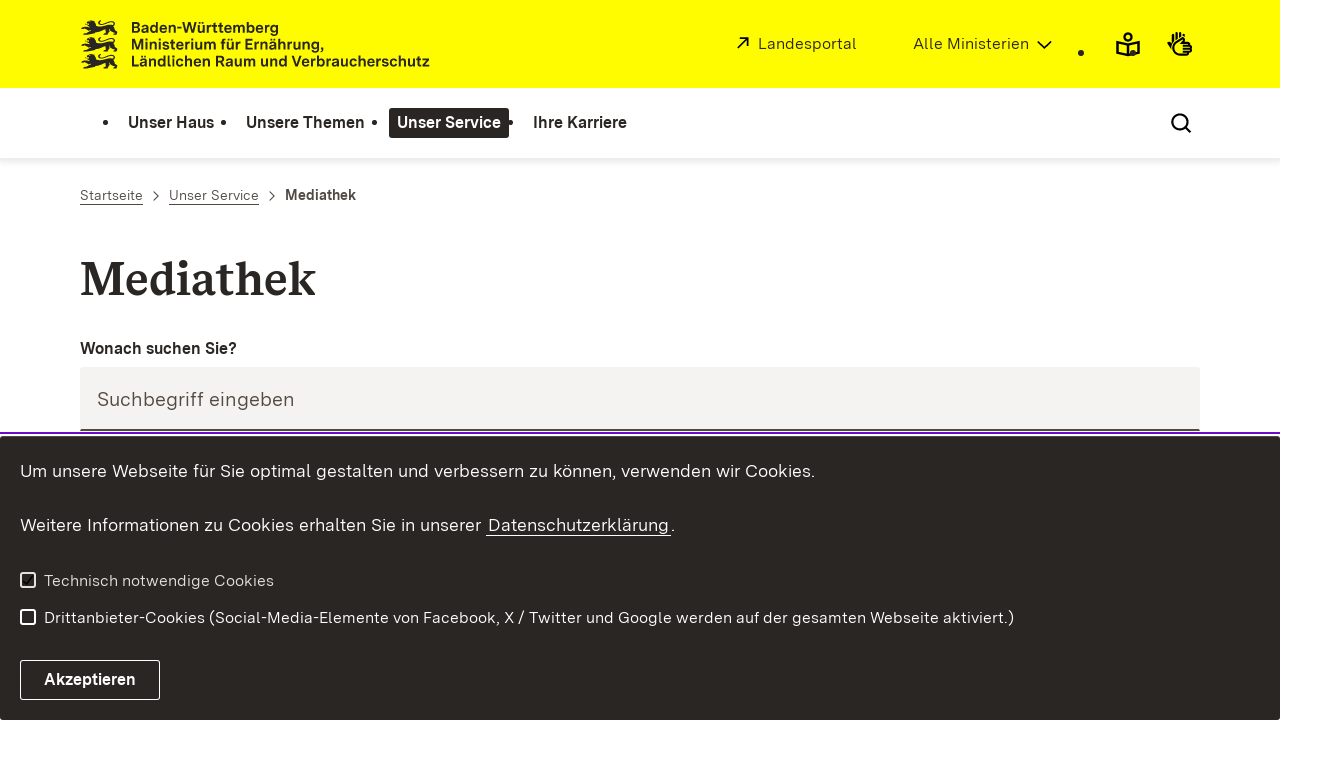

--- FILE ---
content_type: text/css
request_url: https://assets.baden-wuerttemberg.de/2024/current/stylesheets/print.css?v=3.1.2
body_size: 100840
content:
*,:after,:before{box-sizing:border-box;background-repeat:no-repeat}:after,:before{text-decoration:inherit;vertical-align:inherit}:where(:root){cursor:default;line-height:1.5;overflow-wrap:break-word;tab-size:4;-webkit-tap-highlight-color:transparent;-webkit-text-size-adjust:100%}:where(body){margin:0}:where(h1){font-size:2em;margin:.67em 0}:where(dl,ol,ul) :where(dl,ol,ul){margin:0}:where(hr){color:inherit;height:0}:where(nav) :where(ol,ul){list-style-type:none;padding:0}:where(nav li):before{content:"\200B";float:left}:where(pre){font-family:monospace,monospace;font-size:1em;overflow:auto}:where(abbr[title]){text-decoration:underline;-webkit-text-decoration:underline dotted;text-decoration:underline dotted}:where(b,strong){font-weight:bolder}:where(code,kbd,samp){font-family:monospace,monospace;font-size:1em}:where(small){font-size:80%}:where(audio,canvas,iframe,img,svg,video){vertical-align:middle}:where(iframe){border-style:none}:where(svg:not([fill])){fill:currentColor}:where(table){border-collapse:collapse;border-color:inherit;text-indent:0}:where(button,input,select){margin:0}:where(button,[type=button i],[type=reset i],[type=submit i]){-webkit-appearance:button}:where(fieldset){border:1px solid #a0a0a0}:where(progress){vertical-align:initial}:where(textarea){margin:0;resize:vertical}:where([type=search i]){-webkit-appearance:textfield;outline-offset:-2px}::-webkit-inner-spin-button,::-webkit-outer-spin-button{height:auto}::-webkit-input-placeholder{color:inherit;opacity:.54}::-webkit-search-decoration{-webkit-appearance:none}::-webkit-file-upload-button{-webkit-appearance:button;font:inherit}:where(dialog){background-color:#fff;border:solid;color:#000;height:-moz-fit-content;height:fit-content;left:0;margin:auto;padding:1em;position:absolute;right:0;width:-moz-fit-content;width:fit-content}:where(dialog:not([open])){display:none}:where(details>summary:first-of-type){display:list-item}:where([aria-busy=true i]){cursor:progress}:where([aria-controls]){cursor:pointer}:where([aria-disabled=true i],[disabled]){cursor:not-allowed}:where([aria-hidden=false i][hidden]){display:initial}:where([aria-hidden=false i][hidden]:not(:focus)){clip:rect(0,0,0,0);position:absolute}.rc-slider{position:relative;height:14px;padding:5px 0;width:100%;border-radius:6px;touch-action:none}.rc-slider,.rc-slider *{box-sizing:border-box;-webkit-tap-highlight-color:rgba(0,0,0,0)}.rc-slider-rail{width:100%;background-color:#e9e9e9}.rc-slider-rail,.rc-slider-track{position:absolute;height:4px;border-radius:6px}.rc-slider-track{left:0;background-color:#abe2fb}.rc-slider-handle{position:absolute;width:14px;height:14px;cursor:pointer;cursor:-webkit-grab;margin-top:-5px;cursor:grab;border-radius:50%;border:2px solid #96dbfa;background-color:#fff;touch-action:pan-x}.rc-slider-handle-dragging.rc-slider-handle-dragging.rc-slider-handle-dragging{border-color:#57c5f7;box-shadow:0 0 0 5px #96dbfa}.rc-slider-handle:focus{outline:none}.rc-slider-handle-click-focused:focus{border-color:#96dbfa;box-shadow:unset}.rc-slider-handle:hover{border-color:#57c5f7}.rc-slider-handle:active{border-color:#57c5f7;box-shadow:0 0 5px #57c5f7;cursor:grabbing}.rc-slider-mark{position:absolute;top:18px;left:0;width:100%;font-size:12px}.rc-slider-mark-text{position:absolute;display:inline-block;vertical-align:middle;text-align:center;cursor:pointer;color:#999}.rc-slider-mark-text-active{color:#666}.rc-slider-step{position:absolute;width:100%;height:4px;background:transparent}.rc-slider-dot{position:absolute;bottom:-2px;margin-left:-4px;width:8px;height:8px;border:2px solid #e9e9e9;background-color:#fff;cursor:pointer;border-radius:50%;vertical-align:middle}.rc-slider-dot-active{border-color:#96dbfa}.rc-slider-dot-reverse{margin-right:-4px}.rc-slider-disabled{background-color:#e9e9e9}.rc-slider-disabled .rc-slider-track{background-color:#ccc}.rc-slider-disabled .rc-slider-dot,.rc-slider-disabled .rc-slider-handle{border-color:#ccc;box-shadow:none;background-color:#fff;cursor:not-allowed}.rc-slider-disabled .rc-slider-dot,.rc-slider-disabled .rc-slider-mark-text{cursor:not-allowed!important}.rc-slider-vertical{width:14px;height:100%;padding:0 5px}.rc-slider-vertical .rc-slider-rail{height:100%;width:4px}.rc-slider-vertical .rc-slider-track{left:5px;bottom:0;width:4px}.rc-slider-vertical .rc-slider-handle{margin-left:-5px;touch-action:pan-y}.rc-slider-vertical .rc-slider-mark{top:0;left:18px;height:100%}.rc-slider-vertical .rc-slider-step{height:100%;width:4px}.rc-slider-vertical .rc-slider-dot{left:2px;margin-bottom:-4px}.rc-slider-vertical .rc-slider-dot:first-child,.rc-slider-vertical .rc-slider-dot:last-child{margin-bottom:-4px}.rc-slider-tooltip-zoom-down-appear,.rc-slider-tooltip-zoom-down-enter,.rc-slider-tooltip-zoom-down-leave{animation-duration:.3s;animation-fill-mode:both;display:block!important;animation-play-state:paused}.rc-slider-tooltip-zoom-down-appear.rc-slider-tooltip-zoom-down-appear-active,.rc-slider-tooltip-zoom-down-enter.rc-slider-tooltip-zoom-down-enter-active{animation-name:a;animation-play-state:running}.rc-slider-tooltip-zoom-down-leave.rc-slider-tooltip-zoom-down-leave-active{animation-name:b;animation-play-state:running}.rc-slider-tooltip-zoom-down-appear,.rc-slider-tooltip-zoom-down-enter{transform:scale(0);animation-timing-function:cubic-bezier(.23,1,.32,1)}.rc-slider-tooltip-zoom-down-leave{animation-timing-function:cubic-bezier(.755,.05,.855,.06)}@keyframes a{0%{opacity:0;transform-origin:50% 100%;transform:scale(0)}to{transform-origin:50% 100%;transform:scale(1)}}@keyframes b{0%{transform-origin:50% 100%;transform:scale(1)}to{opacity:0;transform-origin:50% 100%;transform:scale(0)}}.rc-slider-tooltip{position:absolute;left:-9999px;top:-9999px;visibility:visible}.rc-slider-tooltip,.rc-slider-tooltip *{box-sizing:border-box;-webkit-tap-highlight-color:rgba(0,0,0,0)}.rc-slider-tooltip-hidden{display:none}.rc-slider-tooltip-placement-top{padding:4px 0 8px}.rc-slider-tooltip-inner{padding:6px 2px;min-width:24px;height:24px;font-size:12px;line-height:1;color:#fff;text-align:center;text-decoration:none;background-color:#6c6c6c;border-radius:6px;box-shadow:0 0 4px #d9d9d9}.rc-slider-tooltip-arrow{position:absolute;width:0;height:0;border-color:transparent;border-style:solid}.rc-slider-tooltip-placement-top .rc-slider-tooltip-arrow{bottom:4px;left:50%;margin-left:-4px;border-width:4px 4px 0;border-top-color:#6c6c6c}:root{--bw-yellow:#fffc00;--bw-white:#fff;--bw-grey-5:#f4f3f1;--bw-grey-10:#e4e1dc;--bw-grey-20:#cbc6bd;--bw-grey-30:#afa697;--bw-grey-40:#968a79;--bw-grey-50:#867a69;--bw-grey-60:#736759;--bw-grey-70:#5e554a;--bw-grey-80:#524942;--bw-grey-90:#49413c;--bw-grey-95:#2a2623;--bw-grey-100:#000;--bw-blue-5:#ecfdff;--bw-blue-10:#d2f6fc;--bw-blue-20:#a7ebfa;--bw-blue-30:#6adcf6;--bw-blue-40:#27c3e9;--bw-blue-50:#08aad5;--bw-blue-60:#0c84ae;--bw-blue-70:#116a8d;--bw-blue-80:#165571;--bw-blue-90:#184861;--bw-blue-95:#092e43;--bw-green-5:#ecfdbf;--bw-green-10:#daf7a1;--bw-green-20:#ccfb74;--bw-green-30:#aff339;--bw-green-40:#8fdb14;--bw-green-50:#85d60a;--bw-green-60:#67ad05;--bw-green-70:#4d7f0a;--bw-green-80:#375a08;--bw-green-90:#355511;--bw-green-95:#1a3003;--bw-red-5:#ffe6d9;--bw-red-10:#ffd9c3;--bw-red-20:#ffb793;--bw-red-30:#ff8c57;--bw-red-40:#fc6436;--bw-red-50:#f84416;--bw-red-60:#e72b0d;--bw-red-70:#bf1c0d;--bw-red-80:#920303;--bw-red-90:#770c09;--bw-red-95:#440808;--bw-violet-5:#f6f1ff;--bw-violet-10:#eee6ff;--bw-violet-20:#dfd0ff;--bw-violet-30:#c0aaff;--bw-violet-40:#b07aff;--bw-violet-50:#9945ff;--bw-violet-60:#911fff;--bw-violet-70:#8815f4;--bw-violet-80:#6e0bcc;--bw-violet-90:#5c0ba7;--bw-violet-95:#380372;--bw-background-primary:var(--bw-white);--bw-background-subtle:var(--bw-grey-5);--bw-background-muted:var(--bw-grey-10);--bw-background-disabled:var(--bw-grey-10);--bw-background-accent:var(--bw-yellow);--bw-background-emphasis:var(--bw-grey-95);--bw-background-info:var(--bw-blue-10);--bw-background-success:var(--bw-green-10);--bw-background-warning:var(--bw-red-10);--bw-background-on-warning:var(--bw-red-20);--bw-background-elevated:var(--bw-white);--bw-foreground-primary:var(--bw-grey-95);--bw-foreground-subtle:var(--bw-grey-80);--bw-foreground-disabled:var(--bw-grey-70);--bw-foreground-accent:var(--bw-yellow);--bw-foreground-on-accent:var(--bw-grey-95);--bw-foreground-on-emphasis:var(--bw-white);--bw-foreground-info:var(--bw-blue-80);--bw-foreground-success:var(--bw-green-80);--bw-foreground-warning:var(--bw-red-80);--bw-foreground-focus:var(--bw-violet-80);--bw-foreground-focus-on-emphasis:var(--bw-violet-30);--bw-border-primary:var(--bw-grey-80);--bw-border-subtle:var(--bw-grey-20);--bw-border-disabled:var(--bw-grey-40);--bw-border-on-accent:var(--bw-grey-95);--bw-border-emphasis:var(--bw-grey-95);--bw-border-on-emphasis:var(--bw-white);--bw-border-info:var(--bw-blue-80);--bw-border-success:var(--bw-green-80);--bw-border-warning:var(--bw-red-80);--bw-border-focus:var(--bw-violet-80);--bw-border-focus-on-emphasis:var(--bw-violet-30);--bw-border-width-100:0.1rem;--bw-border-width-200:0.2rem;--bw-border-width-300:0.3rem;--bw-border-radius-100:0.3rem;--bw-border-radius-200:0.6rem;--bw-border-radius-300:0.8rem;--bw-space-0:0;--bw-space-50:0.2rem;--bw-space-100:0.4rem;--bw-space-200:0.8rem;--bw-space-300:1.2rem;--bw-space-400:1.6rem;--bw-space-500:2rem;--bw-space-600:2.4rem;--bw-space-700:3.2rem;--bw-space-800:4rem;--bw-space-900:4.8rem;--bw-space-1000:6.4rem;--bw-space-1100:8rem;--bw-space-1200:12rem;--bw-space-1300:16rem;--bw-space-1400:20rem;--bw-shadow-100:0 2px 6px 2px rgba(42,38,35,0.1);--bw-shadow-200:0 4px 8px 4px rgba(42,38,35,0.1);--bw-shadow-300:0 12px 18px 8px rgba(42,38,35,0.1);--bw-font-family-sans:"BaWue Sans";--bw-font-family-serif:"BaWue Serif";--bw-font-size-100:1.2rem;--bw-font-size-200:1.4rem;--bw-font-size-250:1.6rem;--bw-font-size-300:1.8rem;--bw-font-size-400:2rem;--bw-font-size-500:2.4rem;--bw-font-size-600:2.8rem;--bw-font-size-700:3.2rem;--bw-font-size-800:4rem;--bw-font-size-900:4.8rem;--bw-font-size-1000:6.4rem;--bw-font-size-1100:8rem;--bw-leading-compact:1.2;--bw-leading-narrow:1.3;--bw-leading-wide:1.5;--bw-font-weight-regular:400;--bw-font-weight-bold:700;--root-color:var(--bw-foreground-primary);--root-font-size:62.5%;--root-font-weight:var(--bw-font-weight-regular);--root-letter-spacing:0;--root-line-height:1;--root-font-sans:var(--bw-font-family-sans),Arial,sans-serif;--root-font-serif:var(--bw-font-family-serif),Georgia,"Times New Roman",Times,serif;--body-background:var(--bw-background-primary);--body-font-size:var(--bw-font-size-300);--body-min-width:320px;--slow-transition-duration:0.3s;--default-transition-duration:0.2s;--fast-transition-duration:0.1s;--focus-border-color:var(--bw-foreground-focus);--focus-border-color-t-dark:var(--bw-border-focus-on-emphasis);--focus-border-width:var(--bw-border-width-200);--focus-border-offset:var(--bw-space-50);--scroll-margin-default:0}body{background-color:var(--body-background);font-size:var(--body-font-size);overflow-x:hidden;overflow-y:scroll;min-width:var(--body-min-width);margin:0}[type=button]:-moz-focusring,[type=reset]:-moz-focusring,[type=submit]:-moz-focusring,button:-moz-focusring{outline:var(--focus-border-width) solid var(--focus-border-color);outline-offset:var(--focus-border-offset);border-radius:var(--bw-border-radius-100)}.t-dark [type=button]:-moz-focusring,.t-dark [type=reset]:-moz-focusring,.t-dark [type=submit]:-moz-focusring,.t-dark button:-moz-focusring{outline-color:var(--bw-border-focus-on-emphasis)}:focus{outline:var(--focus-border-width) solid var(--focus-border-color);outline-offset:var(--focus-border-offset);border-radius:var(--bw-border-radius-100)}.t-dark :focus{outline-color:var(--bw-border-focus-on-emphasis)}html:not(.no-js) :focus:not(.focus-visible){outline:0}html:not(.no-js) :focus:not(:focus-visible){outline:0}@font-face{font-display:swap;font-family:BaWue Sans;font-style:normal;font-weight:400;src:url(../fonts/BaWueSansWeb-Regular.woff2) format("woff2"),url(../fonts/BaWueSansWeb-Regular.woff) format("woff")}@font-face{font-display:swap;font-family:BaWue Sans;font-style:normal;font-weight:700;src:url(../fonts/BaWueSansWeb-Bold.woff2) format("woff2"),url(../fonts/BaWueSansWeb-Bold.woff) format("woff")}@font-face{font-display:swap;font-family:"BaWue Serif";font-style:normal;font-weight:400;src:url(../fonts/BaWueSerifWeb-Regular.woff2) format("woff2"),url(../fonts/BaWueSerifWeb-Regular.woff) format("woff")}@font-face{font-display:swap;font-family:"BaWue Serif";font-style:normal;font-weight:700;src:url(../fonts/BaWueSerifWeb-Bold.woff2) format("woff2"),url(../fonts/BaWueSerifWeb-Bold.woff) format("woff")}@use "sass:list";.f-sans{font-family:var(--bw-font-family-sans)}.f-w-normal{font-weight:var(--bw-font-weight-regular)}.f-w-bold{font-weight:var(--bw-font-weight-bold)}.f-s-normal{font-style:normal}.f-s-italic{font-style:italic}audio,canvas,picture,svg{height:auto;max-width:100%}html{color:var(--root-color);font-family:var(--root-font-sans);font-size:var(--root-font-size);font-weight:var(--root-font-weight);letter-spacing:var(--root-letter-spacing);line-height:var(--root-line-height);min-height:100vh;scroll-behavior:smooth;-moz-osx-font-smoothing:grayscale;-webkit-font-smoothing:antialiased;text-rendering:optimizeLegibility}.has-overlay{overflow:hidden}::selection{background-color:var(--bw-background-info);color:var(--bw-foreground-primary)}.text-highlight{background-color:var(--bw-background-accent);scroll-margin-top:calc(var(--header-accent-height) + var(--bw-space-400))}.accordion .text-highlight{scroll-margin-top:calc(var(--header-accent-height) + 8rem)}@media (min-width:64.0625em){.text-highlight{scroll-margin-top:calc(var(--header-main-height) + var(--header-accent-height) + var(--bw-space-400))}.accordion .text-highlight{scroll-margin-top:calc(var(--header-main-height) + var(--header-accent-height) + 8rem)}}address,blockquote,dd,dl,fieldset,figcaption,figure,h1,h2,h3,h4,h5,h6,hr,ol,p,pre,table,ul{margin:0}h1,h2,h3,h4,h5,h6{font-weight:400}:where(img,input,video,select,textarea){height:auto;max-width:100%}button,input,optgroup,select,textarea{font-family:inherit;font-size:inherit;letter-spacing:inherit;padding-inline-end:0;padding-inline-start:0}a,button{-webkit-appearance:none;appearance:none;background-color:initial;border:0;color:inherit;cursor:pointer;display:inline;margin:0;padding:0;text-decoration:none;-webkit-user-select:text;user-select:text;-webkit-text-decoration-skip-ink:none;text-decoration-skip-ink:none}*,:after,:before{transition-duration:var(--default-transition-duration);transition-property:none}:after,:before{speak:never}@media (prefers-reduced-motion:reduce){*{animation-duration:.01ms!important;animation-iteration-count:1!important;scroll-behavior:auto!important;transition-duration:.01ms!important}}b,strong{font-weight:700}cite{font-style:normal}.no-js .u-hide-no-js{display:none}.u-hidden-visually{clip:rect(0 0 0 0);clip-path:inset(50%);height:1px;overflow:hidden;position:absolute;white-space:nowrap;width:1px;padding:0;margin:0}.u-collapse[aria-expanded=false]{display:none}.u-collapse[aria-expanded=true]{display:block}.u-highlight{background-color:var(--color-blue-500);color:#fff;padding:0 .15em}.u-highlight-text{color:var(--color-blue-500)}.u-no-wrap{white-space:nowrap}.u-overflow-ellipsis{overflow:hidden;text-overflow:ellipsis;white-space:nowrap}.u-hyphens{-webkit-hyphens:auto;hyphens:auto}.u-no-hyphens{-webkit-hyphens:manual;hyphens:manual}.u-align-center{text-align:center}.icon{display:inline-block;height:1em;line-height:1em;-webkit-user-select:all;user-select:all;vertical-align:middle;width:1em}.dots{display:flex;height:1.4rem;justify-content:center;padding:0;align-items:center}.dots__dot-wrapper{flex-shrink:1;padding:var(--bw-space-500) 0}.dots__dot-wrapper+.dots__dot-wrapper{margin-left:var(--bw-space-200)}@media (min-width:51.25em){.dots__dot-wrapper+.dots__dot-wrapper{margin-left:var(--bw-space-300)}}.dots__dot{background-color:var(--bw-background-subtle);border-radius:var(--bw-border-radius-100);border:1px solid var(--bw-border-primary);cursor:pointer;display:block;transition-property:background-color,height;width:100%;height:1.2rem;width:1.2rem}.dots__dot--active .dots__dot,.dots__dot-wrapper:focus .dots__dot,.dots__dot-wrapper:hover .dots__dot{background-color:var(--bw-foreground-primary)}@media (forced-colors:active){.dots__dot{forced-color-adjust:none;background-color:ButtonFace;border-color:ButtonText}.dots__dot--active .dots__dot,.dots__dot-wrapper:focus .dots__dot,.dots__dot-wrapper:hover .dots__dot{background-color:ButtonText}}.dropdown-menu{background-color:var(--bw-background-primary);padding:var(--bw-space-500);border:1px solid var(--bw-foreground-primary);border-radius:var(--bw-border-radius-100);font-size:1.6rem;line-height:var(--bw-leading-narrow);overflow-x:hidden;overflow-y:auto;position:relative;max-height:50vh}.dropdown-menu__list,.dropdown-menu__list ul{list-style:none;margin:0;padding-left:0}.dropdown-menu__link{padding:.3rem 0;display:block}.dropdown-menu__text{display:block;padding:var(--bw-space-100) var(--bw-space-200);white-space:nowrap}.dropdown-menu__link.current .dropdown-menu__text,.dropdown-menu__link:hover .dropdown-menu__text,.dropdown-menu__list-item--active{background-color:var(--bw-background-subtle)}.button{color:var(--bw-foreground-on-emphasis);background-color:var(--bw-background-emphasis);font-family:BaWue Sans;font-size:var(--bw-font-size-250);font-weight:var(--bw-font-weight-bold);line-height:var(--bw-leading-narrow);align-items:center;display:inline-flex;height:4rem;padding:0 var(--bw-space-600);border-radius:var(--bw-border-radius-100);border:2px solid transparent;transition-property:background-color,color,box-shadow,border}.button[disabled]{cursor:not-allowed;background-color:var(--bw-background-disabled);color:var(--bw-foreground-disabled)}.button[type=button],.button[type=reset],.button[type=submit]{-webkit-appearance:none;appearance:none}.active-focus-overlay .button,.active-overlay .button,.button:not([disabled]):focus,.button:not([disabled]):hover{background-color:var(--bw-background-accent);color:var(--bw-foreground-on-accent);border:2px solid var(--bw-foreground-on-accent)}.t-dark .button{background-color:var(--bw-background-primary);color:var(--bw-foreground-primary);border-color:var(--bw-border-on-emphasis)}.button--large{height:6.4rem;font-size:var(--bw-font-size-500)}.button--small{height:2.4rem;font-size:var(--bw-font-size-200);padding:0 var(--bw-space-200)}.button--reversed{flex-direction:row-reverse}.button--secondary{background-color:initial;color:var(--bw-foreground-primary);border:0;border-width:0;box-shadow:inset 0 0 0 1px var(--bw-border-primary)}.active-focus-overlay .button--secondary,.active-overlay .button--secondary,.button--secondary:not([disabled]):focus,.button--secondary:not([disabled]):hover{box-shadow:inset 0 0 0 2px var(--bw-border-primary);background-color:initial;border:0}.button--secondary[disabled]{background-color:initial;box-shadow:inset 0 0 0 1px var(--bw-border-disabled);color:var(--bw-foreground-disabled)}.t-accent .button--secondary{box-shadow:inset 0 0 0 1px var(--bw-border-on-accent)}.t-dark .button--secondary{box-shadow:inset 0 0 0 1px var(--bw-foreground-on-emphasis);color:var(--bw-foreground-on-emphasis);background-color:initial}.t-dark .button--secondary:not([disabled]):focus,.t-dark .button--secondary:not([disabled]):hover{box-shadow:inset 0 0 0 2px var(--bw-foreground-on-emphasis);background-color:initial;color:var(--bw-foreground-on-emphasis)}.button--subtle{background-color:var(--bw-background-subtle);color:var(--bw-foreground-primary);font-weight:var(--bw-font-weight-regular);padding:0 var(--bw-space-300);border:0}.active-focus-overlay .button--subtle,.active-overlay .button--subtle,.button--subtle:not([disabled]):focus,.button--subtle:not([disabled]):hover{background-color:var(--bw-background-emphasis);color:var(--bw-foreground-on-emphasis);border:0}.t-dark .button--subtle:not([disabled]):focus,.t-dark .button--subtle:not([disabled]):hover{box-shadow:inset 0 0 0 2px var(--bw-foreground-on-emphasis);background-color:initial;color:var(--bw-foreground-on-emphasis)}.button--subtle .button__icon:not(:only-child){margin-right:0}.button--accent,.t-dark .button--accent{background-color:var(--bw-background-accent);color:var(--bw-foreground-on-accent);border-color:transparent}.t-dark .button--accent:not([disabled]):focus .active-overlay .button--accent,.t-dark .button--accent:not([disabled]):focus .active-overlay .t-dark .button--accent,.t-dark .button--accent:not([disabled]):hover,.t-dark .t-dark .button--accent:not([disabled]):focus .active-overlay .button--accent,.t-dark .t-dark .button--accent:not([disabled]):focus .active-overlay .t-dark .button--accent,.t-dark .t-dark .button--accent:not([disabled]):hover{background-color:var(--bw-white);color:var(--bw-foreground-primary);border-color:transparent}.button--chromeless{background-color:initial;color:var(--bw-foreground-primary);box-shadow:inset 0 0 0 2px transparent;border:0}.active-focus-overlay .button--chromeless,.active-overlay .button--chromeless,.button--chromeless:not([disabled]):focus,.button--chromeless:not([disabled]):hover{box-shadow:inset 0 0 0 2px var(--bw-border-primary);background-color:initial;border:0}.button--chromeless[disabled]{color:var(--bw-foreground-disabled);background-color:initial;cursor:not-allowed}.t-dark .button--chromeless{background-color:initial;color:var(--bw-foreground-on-emphasis)}.t-dark .active-focus-overlay .button--chromeless,.t-dark .active-overlay .button--chromeless,.t-dark .button--chromeless:focus:not([disabled]),.t-dark .button--chromeless:hover:not([disabled]){background-color:initial;color:var(--bw-foreground-on-emphasis);box-shadow:inset 0 0 0 2px var(--bw-border-on-emphasis)}.button--icon{border-radius:var(--bw-border-radius-100);padding:var(--bw-space-200);width:4rem;justify-content:center}.t-dark .active-focus-overlay .button--icon,.t-dark .active-overlay .button--icon,.t-dark .button--icon:focus:not([disabled]),.t-dark .button--icon:hover:not([disabled]){border-color:transparent}.button--icon.button--large{width:6.4rem}.button--icon.button--small{height:4rem}.button__icon{font-size:var(--bw-font-size-300);line-height:0;vertical-align:-.05em;fill:currentColor}.button__icon:not(:only-child){margin-right:var(--bw-space-50)}.button--reversed .button__icon:not(:only-child){margin-left:var(--bw-space-200);margin-right:0}.button--large .button__icon{font-size:var(--bw-font-size-600)}.button--icon .button__icon{font-size:var(--bw-font-size-400)}.button--large.button--icon .button__icon{font-size:var(--bw-font-size-700)}.button__icon+.button__text{margin:0 var(--bw-space-200)}.button:has(.icon) .button__text{margin:0 var(--bw-space-200)}.checkbox{--checkbox-size:1.6rem;display:inline-block;line-height:calc(var(--checkbox-size) + var(--bw-space-100));min-height:calc(var(--checkbox-size) + var(--bw-space-100));padding-left:calc(var(--checkbox-size) + var(--bw-space-200));position:relative}.checkbox+.checkbox{margin-left:3rem}.checkbox__input{opacity:0;pointer-events:none;position:absolute;z-index:-1}.checkbox__indicator{background-color:initial;border:2px solid var(--bw-border-primary);border-radius:var(--bw-border-radius-100);color:var(--bw-foreground-primary);height:var(--checkbox-size);left:0;position:absolute;top:.13em;-webkit-user-select:none;user-select:none;width:var(--checkbox-size);transition-property:all}.checkbox--checked .checkbox__indicator,.checkbox__input:checked~.checkbox__indicator{background-color:var(--bw-background-emphasis);color:var(--bw-foreground-on-emphasis);border-color:var(--bw-background-emphasis)}.checkbox__input[disabled]:checked~.checkbox__indicator,.checkbox__input[readonly]:checked~.checkbox__indicator{background-color:var(--bw-background-disabled);color:var(--bw-foreground-disabled)}.checkbox__input[aria-invalid=true]~.checkbox__indicator{border:2px solid var(--bw-foreground-warning);color:var(--bw-foreground-warning);background-color:var(--bw-background-warning)}.checkbox__input[aria-invalid=true]:checked~.checkbox__indicator{color:var(--bw-foreground-on-emphasis);background-color:var(--bw-foreground-warning)}.checkbox__input[disabled]~.checkbox__indicator,.checkbox__input[readonly]~.checkbox__indicator{border-color:var(--bw-border-disabled)}.checkbox:active .checkbox__input:not([disabled]):not([readonly])~.checkbox__indicator,.checkbox:hover .checkbox__input:not([disabled]):not([readonly])~.checkbox__indicator{background-color:var(--bw-background-muted);color:var(--bw-foreground-primary);border-color:var(--bw-border-primary)}.checkbox.focus-within .checkbox__indicator,.checkbox[focus-within] .checkbox__indicator{outline:var(--focus-border-width) solid var(--focus-border-color);outline-offset:var(--focus-border-offset);border-radius:var(--bw-border-radius-100)}.checkbox.focus-within .checkbox__indicator,.checkbox:focus-within .checkbox__indicator{outline:var(--focus-border-width) solid var(--focus-border-color);outline-offset:var(--focus-border-offset);border-radius:var(--bw-border-radius-100)}.t-dark .checkbox.focus-within .checkbox__indicator,.t-dark .checkbox[focus-within] .checkbox__indicator{outline-color:var(--bw-border-focus-on-emphasis)}.t-dark .checkbox.focus-within .checkbox__indicator,.t-dark .checkbox:focus-within .checkbox__indicator{outline-color:var(--bw-border-focus-on-emphasis)}.t-dark .checkbox__indicator{border-color:var(--bw-white)}.t-dark .checkbox:active .checkbox__input:not([disabled]):not([readonly])~.checkbox__indicator,.t-dark .checkbox:hover .checkbox__input:not([disabled]):not([readonly])~.checkbox__indicator{background-color:var(--bw-grey-40);color:var(--bw-foreground-on-emphasis);border-color:var(--bw-foreground-on-emphasis)}.t-dark .checkbox__input:checked~.checkbox__indicator{background-color:var(--bw-background-emphasis);color:var(--bw-foreground-on-emphasis);border-color:var(--bw-foreground-on-emphasis)}.t-dark .checkbox__input[disabled]:checked~.checkbox__indicator{color:var(--bw-background-disabled);border-color:var(--bw-background-disabled)}.checkbox__indicator-icon{font-size:var(--checkbox-size);left:50%;line-height:0;opacity:0;pointer-events:none;position:absolute;top:50%;transform:translate(-50%,-50%);transition-property:opacity;transition-delay:.1s}.checkbox--checked .checkbox__indicator-icon,.checkbox__input:checked~.checkbox__indicator .checkbox__indicator-icon{opacity:1}.checkbox__label{font-size:var(--checkbox-size);line-height:var(--bw-leading-narrow)}.checkbox__input[disabled]~.checkbox__label,.checkbox__input[readonly]~.checkbox__label{color:var(--bw-foreground-disabled)}.t-dark .checkbox__input[disabled]~.checkbox__label,.t-dark .checkbox__input[readonly]~.checkbox__label{color:var(--bw-background-disabled)}.checkbox__input[aria-invalid=true]~.checkbox__label{color:var(--bw-foreground-warning)}.t-dark .checkbox__input[aria-invalid=true]~.checkbox__label{color:var(--bw-background-warning)}.checkbox:active .checkbox__input[aria-invalid=true]~.checkbox__label,.checkbox:hover .checkbox__input[aria-invalid=true]~.checkbox__label{color:var(--bw-foreground-primary)}.t-dark .checkbox:active .checkbox__input[aria-invalid=true]~.checkbox__label,.t-dark .checkbox:hover .checkbox__input[aria-invalid=true]~.checkbox__label{color:var(--bw-background-warning)}.checkbox__label a{--focus-border-offset:3px;color:#2a2623;cursor:pointer;display:inline;position:relative;text-decoration:none;-webkit-user-select:text;user-select:text;line-height:var(--bw-leading-compact);-webkit-text-decoration-skip-ink:none;text-decoration-skip-ink:none;padding:0 .2rem;box-shadow:0 1px #2a2623;background-color:initial}.checkbox__label a.focus-visible,.checkbox__label a:hover{background-color:var(--bw-background-accent)}.checkbox__label a:focus-visible,.checkbox__label a:hover{background-color:var(--bw-background-accent)}.checkbox__label a:focus{border-radius:0}.checkbox__label a.focus-visible,.checkbox__label a:hover{box-shadow:0 2px #2a2623;border-radius:0;text-decoration:none}.checkbox__label a:focus-visible,.checkbox__label a:hover{box-shadow:0 2px #2a2623;border-radius:0;text-decoration:none}.t-dark .checkbox__label a{box-shadow:0 1px var(--bw-foreground-on-emphasis);color:var(--bw-foreground-on-emphasis)}.t-dark .checkbox__label a.focus-visible,.t-dark .checkbox__label a:hover{box-shadow:0 2px var(--bw-foreground-primary);color:var(--bw-foreground-primary)}.t-dark .checkbox__label a:focus-visible,.t-dark .checkbox__label a:hover{box-shadow:0 2px var(--bw-foreground-primary);color:var(--bw-foreground-primary)}.checkbox__label em,.checkbox__label i{font-style:normal}.checkbox__indicator,.checkbox__label{cursor:pointer}.checkbox__input[readonly]~.checkbox__indicator,.checkbox__input[readonly]~.checkbox__label{cursor:default}.checkbox__input[disabled]~.checkbox__indicator,.checkbox__input[disabled]~.checkbox__label{cursor:not-allowed}.copyright{display:inline-flex;font-size:var(--bw-font-size-100);line-height:var(--bw-leading-narrow);padding:var(--bw-space-100) var(--bw-space-100) .2rem;background-color:var(--bw-background-emphasis);color:var(--bw-foreground-on-emphasis);border-radius:var(--bw-border-radius-100)}.copyright--interactive{cursor:pointer;padding:0}.copyright__icon{margin-right:var(--bw-space-100);margin-top:.1rem}.copyright--interactive .copyright__text{display:none}.copyright--open .copyright__text{display:block;padding-top:.4rem;padding-bottom:var(--bw-space-50);line-height:1.4;margin-right:.3rem}.copyright__close,.copyright__trigger{display:flex;line-height:1;flex-shrink:0;align-self:flex-start;-webkit-user-select:none;user-select:none;height:2.4rem;width:2.4rem;font-size:1.6rem;padding:var(--bw-space-100)}.copyright__close .copyright__icon,.copyright__close .icon,.copyright__trigger .copyright__icon,.copyright__trigger .icon{margin:0;fill:currentColor}.copyright--open .copyright__close,.copyright--open .copyright__trigger{height:2.4rem;width:2.4rem;padding-left:.4rem;padding-top:.4rem}.copyright__close:focus,.copyright__trigger:focus{outline-offset:.1rem;border-radius:0}.copyright__close.focus-visible,.copyright__trigger.focus-visible{box-shadow:inset 0 0 0 2px var(--bw-foreground-focus-on-emphasis)}.copyright__close:focus-visible,.copyright__trigger:focus-visible{box-shadow:inset 0 0 0 2px var(--bw-foreground-focus-on-emphasis)}.copyright--open .copyright__close{padding-right:.4rem;padding-left:0;justify-content:flex-end}.headline{font-family:var(--root-font-serif);font-weight:var(--bw-font-weight-bold);line-height:var(--bw-leading-compact);-webkit-hyphens:manual;hyphens:manual;scroll-margin:var(--scroll-margin-default)}@media (max-width:36.24em){.headline{-webkit-hyphens:auto;hyphens:auto;hyphenate-limit-chars:10 4 4}}.headline--1,.headline.headline-3xl{font-size:var(--bw-font-size-800)}@media (min-width:36.25em){.headline--1,.headline.headline-3xl{font-size:var(--bw-font-size-1000)}}.headline--2,.headline.headline--2xl{font-size:var(--bw-font-size-700)}@media (min-width:36.25em){.headline--2,.headline.headline--2xl{font-size:var(--bw-font-size-900)}}.headline--3,.headline.headline--xl{font-family:var(--root-font-sans);font-size:var(--bw-font-size-600)}@media (min-width:36.25em){.headline--3,.headline.headline--xl{font-size:var(--bw-font-size-800)}}.headline--4,.headline.headline--l{font-size:var(--bw-font-size-500);line-height:var(--bw-leading-narrow);font-family:var(--root-font-sans)}@media (min-width:36.25em){.headline--4,.headline.headline--l{font-size:var(--bw-font-size-700)}}.headline--5,.headline.headline--m{font-size:var(--bw-font-size-400);line-height:var(--bw-leading-narrow);font-family:var(--root-font-sans)}@media (min-width:36.25em){.headline--5,.headline.headline--m{font-size:var(--bw-font-size-600)}}.headline--6,.headline.headline--s{font-size:var(--bw-font-size-300);line-height:var(--bw-leading-narrow);font-family:var(--root-font-sans)}@media (min-width:36.25em){.headline--6,.headline.headline--s{font-size:var(--bw-font-size-500)}}.headline--7,.headline.headline--xs{font-size:var(--bw-font-size-200);line-height:var(--bw-leading-narrow);font-family:var(--root-font-sans)}@media (min-width:36.25em){.headline--7,.headline.headline--xs{font-size:var(--bw-font-size-400)}}.headline--kicker,.headline__kicker{font-family:var(--root-font-sans);font-size:var(--bw-font-size-250);font-weight:var(--bw-font-weight-regular)}.headline__kicker{display:block;margin-bottom:var(--bw-space-200)}.icon-link{color:var(--bw-foreground-primary);display:inline-flex;font-size:var(--bw-font-size-300);line-height:var(--bw-leading-narrow);-webkit-text-decoration-color:transparent;text-decoration-color:transparent;transition-property:-webkit-text-decoration-color;transition-property:text-decoration-color;transition-property:text-decoration-color,-webkit-text-decoration-color;-webkit-text-decoration-skip-ink:none;text-decoration-skip-ink:none;align-items:flex-start}.icon-link:where(:any-link,button){font-weight:var(--bw-font-weight-bold)}.icon-link[type=button]{-webkit-appearance:none;appearance:none}.icon-link.icon-link--social{font-weight:var(--bw-font-weight-regular)}.t-dark .icon-link{color:var(--bw-white)}.t-dark .icon-link:hover{-webkit-text-decoration-color:var(--bw-white);text-decoration-color:var(--bw-white)}.text .icon-link{background-color:initial}.text .icon-link.focus-visible,.text .icon-link:hover{background-color:initial;box-shadow:none}.text .icon-link:focus-visible,.text .icon-link:hover{background-color:initial;box-shadow:none}.icon-link.disabled{pointer-events:none;opacity:.5}.icon-link--right{flex-direction:row-reverse}.icon-link--large{font-size:var(--bw-font-size-500)}.icon-link__button{display:block;position:relative;transition-property:background-color;min-width:1.2em;min-height:1em;font-size:1.2em;margin-right:.2em}.icon-link--right .icon-link__button{margin-right:0;margin-left:.2em}.icon-link--social .icon-link__button{min-width:1.4em;font-size:1.4em;margin-right:.2em;align-items:center}.icon-link__icon{left:50%;line-height:0;position:absolute;top:50%;transform:translate(-50%,-50%);transition-property:color}.icon-link__text{-webkit-hyphens:manual;hyphens:manual}.active-focus-overlay .icon-link.js-overlay-link .icon-link__text,.active-overlay .icon-link.js-overlay-link .icon-link__text,.icon-link:where(:any-link,button):focus .icon-link__text,.icon-link:where(:any-link,button):hover .icon-link__text{text-decoration:underline;-webkit-text-decoration-color:#2a2623;text-decoration-color:#2a2623;text-decoration-thickness:2px;text-underline-offset:.5rem}.t-dark .active-focus-overlay .icon-link.js-overlay-link .icon-link__text,.t-dark .active-overlay .icon-link.js-overlay-link .icon-link__text,.t-dark .icon-link:where(:any-link,button):focus .icon-link__text,.t-dark .icon-link:where(:any-link,button):hover .icon-link__text{text-decoration:underline;-webkit-text-decoration-color:#fff;text-decoration-color:#fff;text-decoration-thickness:2px;text-underline-offset:.5rem}.icon-link__info{font-size:var(--bw-font-size-200);margin-left:var(--bw-space-200);margin-top:.4rem;display:inline-block;font-weight:var(--bw-font-weight-regular)}.iframe{overflow:auto}.iframe__frame{border:0;max-width:100%}:root{--picture-flex-grow:1;--picture-image-width:100%}.picture{flex-grow:var(--picture-flex-grow);line-height:0;position:relative}.picture__image{display:block;transition-property:opacity;width:var(--picture-image-width)}.picture--cover .picture__image{height:100%;object-fit:cover;width:100%}.radio{--radio-size:1.6rem;display:inline-block;line-height:calc(var(--radio-size) + var(--bw-space-100));min-height:calc(var(--radio-size) + var(--bw-space-100));padding-left:calc(var(--radio-size) + var(--bw-space-200));position:relative}.radio+.radio{margin-left:3rem}.radio__input{opacity:0;pointer-events:none;position:absolute;z-index:-1}.radio__indicator{background-color:initial;border:2px solid var(--bw-border-primary);border-radius:50%;color:var(--bw-foreground-primary);height:var(--radio-size);left:0;position:absolute;top:.13em;transition-property:background-color;-webkit-user-select:none;user-select:none;width:var(--radio-size);transition-property:all}.radio__indicator:after{background-color:var(--bw-background-emphasis);border-radius:50%;content:"";height:calc(var(--radio-size) - .8rem);left:50%;opacity:0;pointer-events:none;position:absolute;top:50%;transform:translate(-50%,-50%);transition-property:opacity;width:calc(var(--radio-size) - .8rem)}.radio__input:checked~.radio__indicator:after{opacity:1}.radio__input[aria-invalid=true]~.radio__indicator{border-color:var(--bw-foreground-warning);background-color:var(--bw-background-warning)}.radio__input[aria-invalid=true]~.radio__indicator:after{background-color:var(--bw-foreground-warning)}.radio__input[disabled]~.radio__indicator,.radio__input[readonly]~.radio__indicator{border-color:var(--bw-border-disabled)}.radio__input[disabled]~.radio__indicator:after,.radio__input[readonly]~.radio__indicator:after{background-color:var(--bw-border-disabled)}.radio:active .radio__input:not([disabled]):not([readonly])~.radio__indicator,.radio:hover .radio__input:not([disabled]):not([readonly])~.radio__indicator{background-color:var(--bw-background-muted);border-color:var(--bw-border-primary)}.radio.focus-within .radio__indicator,.radio[focus-within] .radio__indicator{outline:var(--focus-border-width) solid var(--focus-border-color);outline-offset:var(--focus-border-offset);border-radius:var(--bw-border-radius-100);border-radius:50%}.radio.focus-within .radio__indicator,.radio:focus-within .radio__indicator{outline:var(--focus-border-width) solid var(--focus-border-color);outline-offset:var(--focus-border-offset);border-radius:var(--bw-border-radius-100);border-radius:50%}.t-dark .radio.focus-within .radio__indicator,.t-dark .radio[focus-within] .radio__indicator{outline-color:var(--bw-border-focus-on-emphasis)}.t-dark .radio.focus-within .radio__indicator,.t-dark .radio:focus-within .radio__indicator{outline-color:var(--bw-border-focus-on-emphasis)}.radio__label{font-size:var(--radio-size);line-height:var(--bw-leading-narrow);display:block;padding-left:var(--bw-space-100)}.radio__input[disabled]~.radio__label,.radio__input[readonly]~.radio__label{color:var(--bw-foreground-disabled)}.radio__input[aria-invalid=true]~.radio__label{color:var(--bw-foreground-warning)}.radio:active .radio__input[aria-invalid=true]~.radio__label,.radio:hover .radio__input[aria-invalid=true]~.radio__label{color:var(--bw-foreground-primary)}.radio__indicator,.radio__label{cursor:pointer}.radio__input[readonly]~.radio__indicator,.radio__input[readonly]~.radio__label{cursor:default}.radio__input[disabled]~.radio__indicator,.radio__input[disabled]~.radio__label{cursor:not-allowed}.input{background-color:var(--bw-background-subtle);border-bottom-color:var(--bw-background-subtle);border-bottom-width:1px;border:1px solid var(--bw-background-subtle);border-bottom:2px solid var(--bw-border-primary);border-radius:var(--bw-border-radius-100) var(--bw-border-radius-100) 0 0;color:var(--bw-foreground-primary);font-size:var(--bw-font-size-300);height:4.8rem;line-height:2rem;overflow:hidden;padding:.6rem var(--bw-space-200);transition-property:border,box-shadow;width:100%}.input::placeholder{color:var(--bw-foreground-subtle);opacity:1}.input[disabled],.input[readonly]{border-bottom-color:var(--bw-background-disabled);cursor:not-allowed}.input[disabled],.input[disabled]::placeholder,.input[readonly],.input[readonly]::placeholder{color:var(--bw-foreground-disabled)}.input[aria-invalid=true]{border-bottom-color:var(--bw-border-warning);background-color:var(--bw-background-warning);color:var(--bw-foreground-warning)}.t-subtle .input{background-color:var(--body-background)}@media (min-width:51.25em){.input--large{height:6.4rem;font-size:var(--bw-font-size-400);padding:.8rem var(--bw-space-400)}}.input--multiple{min-height:13.2rem;overflow-x:hidden;overflow-y:auto}.input--multiple,.label{line-height:var(--bw-leading-narrow)}.label{align-items:center;color:var(--bw-foreground-primary);display:flex;font-size:var(--bw-font-size-250);font-weight:var(--bw-font-weight-bold)}.label--invalid{color:var(--bw-foreground-warning)}.label__required[title]{margin-left:.5rem;text-decoration:none}.link:link,.link:visited{--focus-border-offset:3px;color:#2a2623;cursor:pointer;display:inline;position:relative;text-decoration:none;-webkit-user-select:text;user-select:text;line-height:var(--bw-leading-compact);-webkit-text-decoration-skip-ink:none;text-decoration-skip-ink:none;padding:0 .2rem;box-shadow:0 1px #2a2623;background-color:initial}.link:any-link{--focus-border-offset:3px;color:#2a2623;cursor:pointer;display:inline;position:relative;text-decoration:none;-webkit-user-select:text;user-select:text;line-height:var(--bw-leading-compact);-webkit-text-decoration-skip-ink:none;text-decoration-skip-ink:none;padding:0 .2rem;box-shadow:0 1px #2a2623;background-color:initial}.link:link.focus-visible,.link:visited.focus-visible,.link:link:hover,.link:visited:hover{background-color:var(--bw-background-accent)}.link:link:focus-visible,.link:visited:focus-visible,.link:link:hover,.link:visited:hover{background-color:var(--bw-background-accent)}.link:any-link.focus-visible,.link:any-link:hover{background-color:var(--bw-background-accent)}.link:any-link:focus-visible,.link:any-link:hover{background-color:var(--bw-background-accent)}.link:link:focus,.link:visited:focus{border-radius:0}.link:any-link:focus{border-radius:0}.link:link.focus-visible,.link:visited.focus-visible,.link:link:hover,.link:visited:hover{box-shadow:0 2px #2a2623;border-radius:0;text-decoration:none}.link:link:focus-visible,.link:visited:focus-visible,.link:link:hover,.link:visited:hover{box-shadow:0 2px #2a2623;border-radius:0;text-decoration:none}.link:any-link.focus-visible,.link:any-link:hover{box-shadow:0 2px #2a2623;border-radius:0;text-decoration:none}.link:any-link:focus-visible,.link:any-link:hover{box-shadow:0 2px #2a2623;border-radius:0;text-decoration:none}.t-dark .link:link,.t-dark .link:visited{box-shadow:0 1px var(--bw-foreground-on-emphasis);color:var(--bw-foreground-on-emphasis)}.t-dark .link:any-link{box-shadow:0 1px var(--bw-foreground-on-emphasis);color:var(--bw-foreground-on-emphasis)}.t-dark .link:link.focus-visible,.t-dark .link:visited.focus-visible,.t-dark .link:link:hover,.t-dark .link:visited:hover{box-shadow:0 2px var(--bw-foreground-primary);color:var(--bw-foreground-primary)}.t-dark .link:link:focus-visible,.t-dark .link:visited:focus-visible,.t-dark .link:link:hover,.t-dark .link:visited:hover{box-shadow:0 2px var(--bw-foreground-primary);color:var(--bw-foreground-primary)}.t-dark .link:any-link.focus-visible,.t-dark .link:any-link:hover{box-shadow:0 2px var(--bw-foreground-primary);color:var(--bw-foreground-primary)}.t-dark .link:any-link:focus-visible,.t-dark .link:any-link:hover{box-shadow:0 2px var(--bw-foreground-primary);color:var(--bw-foreground-primary)}.link--external:link,.link--external:visited,.link-external:link,.link-external:visited,.link.link--external,.link.link-external{--focus-border-offset:3px;color:#2a2623;cursor:pointer;display:inline;position:relative;text-decoration:none;-webkit-user-select:text;user-select:text;line-height:var(--bw-leading-compact);-webkit-text-decoration-skip-ink:none;text-decoration-skip-ink:none;box-shadow:0 1px #2a2623;background-color:initial;padding:0 .2rem 0 1.4em}.link--external:any-link,.link-external:any-link,.link.link--external,.link.link-external{--focus-border-offset:3px;color:#2a2623;cursor:pointer;display:inline;position:relative;text-decoration:none;-webkit-user-select:text;user-select:text;line-height:var(--bw-leading-compact);-webkit-text-decoration-skip-ink:none;text-decoration-skip-ink:none;box-shadow:0 1px #2a2623;background-color:initial;padding:0 .2rem 0 1.4em}.link--external:link.focus-visible,.link--external:visited.focus-visible,.link--external:link:hover,.link--external:visited:hover,.link-external:link.focus-visible,.link-external:visited.focus-visible,.link-external:link:hover,.link-external:visited:hover,.link.link--external.focus-visible,.link.link--external:hover,.link.link-external.focus-visible,.link.link-external:hover{background-color:var(--bw-background-accent)}.link--external:link:focus-visible,.link--external:visited:focus-visible,.link--external:link:hover,.link--external:visited:hover,.link-external:link:focus-visible,.link-external:visited:focus-visible,.link-external:link:hover,.link-external:visited:hover,.link.link--external:focus-visible,.link.link--external:hover,.link.link-external:focus-visible,.link.link-external:hover{background-color:var(--bw-background-accent)}.link--external:any-link.focus-visible,.link--external:any-link:hover,.link-external:any-link.focus-visible,.link-external:any-link:hover,.link.link--external.focus-visible,.link.link--external:hover,.link.link-external.focus-visible,.link.link-external:hover{background-color:var(--bw-background-accent)}.link--external:any-link:focus-visible,.link--external:any-link:hover,.link-external:any-link:focus-visible,.link-external:any-link:hover,.link.link--external:focus-visible,.link.link--external:hover,.link.link-external:focus-visible,.link.link-external:hover{background-color:var(--bw-background-accent)}.link--external:link:focus,.link--external:visited:focus,.link-external:link:focus,.link-external:visited:focus,.link.link--external:focus,.link.link-external:focus{border-radius:0}.link--external:any-link:focus,.link-external:any-link:focus,.link.link--external:focus,.link.link-external:focus{border-radius:0}.link--external:link.focus-visible,.link--external:visited.focus-visible,.link--external:link:hover,.link--external:visited:hover,.link-external:link.focus-visible,.link-external:visited.focus-visible,.link-external:link:hover,.link-external:visited:hover,.link.link--external.focus-visible,.link.link--external:hover,.link.link-external.focus-visible,.link.link-external:hover{box-shadow:0 2px #2a2623;border-radius:0;text-decoration:none}.link--external:link:focus-visible,.link--external:visited:focus-visible,.link--external:link:hover,.link--external:visited:hover,.link-external:link:focus-visible,.link-external:visited:focus-visible,.link-external:link:hover,.link-external:visited:hover,.link.link--external:focus-visible,.link.link--external:hover,.link.link-external:focus-visible,.link.link-external:hover{box-shadow:0 2px #2a2623;border-radius:0;text-decoration:none}.link--external:any-link.focus-visible,.link--external:any-link:hover,.link-external:any-link.focus-visible,.link-external:any-link:hover,.link.link--external.focus-visible,.link.link--external:hover,.link.link-external.focus-visible,.link.link-external:hover{box-shadow:0 2px #2a2623;border-radius:0;text-decoration:none}.link--external:any-link:focus-visible,.link--external:any-link:hover,.link-external:any-link:focus-visible,.link-external:any-link:hover,.link.link--external:focus-visible,.link.link--external:hover,.link.link-external:focus-visible,.link.link-external:hover{box-shadow:0 2px #2a2623;border-radius:0;text-decoration:none}.t-dark .link--external:link,.t-dark .link--external:visited,.t-dark .link-external:link,.t-dark .link-external:visited,.t-dark .link.link--external,.t-dark .link.link-external{box-shadow:0 1px var(--bw-foreground-on-emphasis);color:var(--bw-foreground-on-emphasis)}.t-dark .link--external:any-link,.t-dark .link-external:any-link,.t-dark .link.link--external,.t-dark .link.link-external{box-shadow:0 1px var(--bw-foreground-on-emphasis);color:var(--bw-foreground-on-emphasis)}.t-dark .link--external:link.focus-visible,.t-dark .link--external:visited.focus-visible,.t-dark .link--external:link:hover,.t-dark .link--external:visited:hover,.t-dark .link-external:link.focus-visible,.t-dark .link-external:visited.focus-visible,.t-dark .link-external:link:hover,.t-dark .link-external:visited:hover,.t-dark .link.link--external.focus-visible,.t-dark .link.link--external:hover,.t-dark .link.link-external.focus-visible,.t-dark .link.link-external:hover{box-shadow:0 2px var(--bw-foreground-primary);color:var(--bw-foreground-primary)}.t-dark .link--external:link:focus-visible,.t-dark .link--external:visited:focus-visible,.t-dark .link--external:link:hover,.t-dark .link--external:visited:hover,.t-dark .link-external:link:focus-visible,.t-dark .link-external:visited:focus-visible,.t-dark .link-external:link:hover,.t-dark .link-external:visited:hover,.t-dark .link.link--external:focus-visible,.t-dark .link.link--external:hover,.t-dark .link.link-external:focus-visible,.t-dark .link.link-external:hover{box-shadow:0 2px var(--bw-foreground-primary);color:var(--bw-foreground-primary)}.t-dark .link--external:any-link.focus-visible,.t-dark .link--external:any-link:hover,.t-dark .link-external:any-link.focus-visible,.t-dark .link-external:any-link:hover,.t-dark .link.link--external.focus-visible,.t-dark .link.link--external:hover,.t-dark .link.link-external.focus-visible,.t-dark .link.link-external:hover{box-shadow:0 2px var(--bw-foreground-primary);color:var(--bw-foreground-primary)}.t-dark .link--external:any-link:focus-visible,.t-dark .link--external:any-link:hover,.t-dark .link-external:any-link:focus-visible,.t-dark .link-external:any-link:hover,.t-dark .link.link--external:focus-visible,.t-dark .link.link--external:hover,.t-dark .link.link-external:focus-visible,.t-dark .link.link-external:hover{box-shadow:0 2px var(--bw-foreground-primary);color:var(--bw-foreground-primary)}.link--external:link:before,.link--external:visited:before,.link-external:link:before,.link-external:visited:before,.link.link--external:before,.link.link-external:before{content:"";width:1.1em;height:1.2em;position:absolute;left:0;top:0;background-size:100%;background-repeat:no-repeat;background-position:0}.link--external:any-link:before,.link-external:any-link:before,.link.link--external:before,.link.link-external:before{content:"";width:1.1em;height:1.2em;position:absolute;left:0;top:0;background-size:100%;background-repeat:no-repeat;background-position:0}.link--arrow:link,.link--arrow:visited,.link-arrow:link,.link-arrow:visited,.link.link--arrow,.link.link-arrow{--focus-border-offset:3px;color:#2a2623;cursor:pointer;display:inline;position:relative;text-decoration:none;-webkit-user-select:text;user-select:text;line-height:var(--bw-leading-compact);-webkit-text-decoration-skip-ink:none;text-decoration-skip-ink:none;box-shadow:0 1px #2a2623;background-color:initial;padding:0 .2rem 0 1.4em}.link--arrow:any-link,.link-arrow:any-link,.link.link--arrow,.link.link-arrow{--focus-border-offset:3px;color:#2a2623;cursor:pointer;display:inline;position:relative;text-decoration:none;-webkit-user-select:text;user-select:text;line-height:var(--bw-leading-compact);-webkit-text-decoration-skip-ink:none;text-decoration-skip-ink:none;box-shadow:0 1px #2a2623;background-color:initial;padding:0 .2rem 0 1.4em}.link--arrow:link.focus-visible,.link--arrow:visited.focus-visible,.link--arrow:link:hover,.link--arrow:visited:hover,.link-arrow:link.focus-visible,.link-arrow:visited.focus-visible,.link-arrow:link:hover,.link-arrow:visited:hover,.link.link--arrow.focus-visible,.link.link--arrow:hover,.link.link-arrow.focus-visible,.link.link-arrow:hover{background-color:var(--bw-background-accent)}.link--arrow:link:focus-visible,.link--arrow:visited:focus-visible,.link--arrow:link:hover,.link--arrow:visited:hover,.link-arrow:link:focus-visible,.link-arrow:visited:focus-visible,.link-arrow:link:hover,.link-arrow:visited:hover,.link.link--arrow:focus-visible,.link.link--arrow:hover,.link.link-arrow:focus-visible,.link.link-arrow:hover{background-color:var(--bw-background-accent)}.link--arrow:any-link.focus-visible,.link--arrow:any-link:hover,.link-arrow:any-link.focus-visible,.link-arrow:any-link:hover,.link.link--arrow.focus-visible,.link.link--arrow:hover,.link.link-arrow.focus-visible,.link.link-arrow:hover{background-color:var(--bw-background-accent)}.link--arrow:any-link:focus-visible,.link--arrow:any-link:hover,.link-arrow:any-link:focus-visible,.link-arrow:any-link:hover,.link.link--arrow:focus-visible,.link.link--arrow:hover,.link.link-arrow:focus-visible,.link.link-arrow:hover{background-color:var(--bw-background-accent)}.link--arrow:link:focus,.link--arrow:visited:focus,.link-arrow:link:focus,.link-arrow:visited:focus,.link.link--arrow:focus,.link.link-arrow:focus{border-radius:0}.link--arrow:any-link:focus,.link-arrow:any-link:focus,.link.link--arrow:focus,.link.link-arrow:focus{border-radius:0}.link--arrow:link.focus-visible,.link--arrow:visited.focus-visible,.link--arrow:link:hover,.link--arrow:visited:hover,.link-arrow:link.focus-visible,.link-arrow:visited.focus-visible,.link-arrow:link:hover,.link-arrow:visited:hover,.link.link--arrow.focus-visible,.link.link--arrow:hover,.link.link-arrow.focus-visible,.link.link-arrow:hover{box-shadow:0 2px #2a2623;border-radius:0;text-decoration:none}.link--arrow:link:focus-visible,.link--arrow:visited:focus-visible,.link--arrow:link:hover,.link--arrow:visited:hover,.link-arrow:link:focus-visible,.link-arrow:visited:focus-visible,.link-arrow:link:hover,.link-arrow:visited:hover,.link.link--arrow:focus-visible,.link.link--arrow:hover,.link.link-arrow:focus-visible,.link.link-arrow:hover{box-shadow:0 2px #2a2623;border-radius:0;text-decoration:none}.link--arrow:any-link.focus-visible,.link--arrow:any-link:hover,.link-arrow:any-link.focus-visible,.link-arrow:any-link:hover,.link.link--arrow.focus-visible,.link.link--arrow:hover,.link.link-arrow.focus-visible,.link.link-arrow:hover{box-shadow:0 2px #2a2623;border-radius:0;text-decoration:none}.link--arrow:any-link:focus-visible,.link--arrow:any-link:hover,.link-arrow:any-link:focus-visible,.link-arrow:any-link:hover,.link.link--arrow:focus-visible,.link.link--arrow:hover,.link.link-arrow:focus-visible,.link.link-arrow:hover{box-shadow:0 2px #2a2623;border-radius:0;text-decoration:none}.t-dark .link--arrow:link,.t-dark .link--arrow:visited,.t-dark .link-arrow:link,.t-dark .link-arrow:visited,.t-dark .link.link--arrow,.t-dark .link.link-arrow{box-shadow:0 1px var(--bw-foreground-on-emphasis);color:var(--bw-foreground-on-emphasis)}.t-dark .link--arrow:any-link,.t-dark .link-arrow:any-link,.t-dark .link.link--arrow,.t-dark .link.link-arrow{box-shadow:0 1px var(--bw-foreground-on-emphasis);color:var(--bw-foreground-on-emphasis)}.t-dark .link--arrow:link.focus-visible,.t-dark .link--arrow:visited.focus-visible,.t-dark .link--arrow:link:hover,.t-dark .link--arrow:visited:hover,.t-dark .link-arrow:link.focus-visible,.t-dark .link-arrow:visited.focus-visible,.t-dark .link-arrow:link:hover,.t-dark .link-arrow:visited:hover,.t-dark .link.link--arrow.focus-visible,.t-dark .link.link--arrow:hover,.t-dark .link.link-arrow.focus-visible,.t-dark .link.link-arrow:hover{box-shadow:0 2px var(--bw-foreground-primary);color:var(--bw-foreground-primary)}.t-dark .link--arrow:link:focus-visible,.t-dark .link--arrow:visited:focus-visible,.t-dark .link--arrow:link:hover,.t-dark .link--arrow:visited:hover,.t-dark .link-arrow:link:focus-visible,.t-dark .link-arrow:visited:focus-visible,.t-dark .link-arrow:link:hover,.t-dark .link-arrow:visited:hover,.t-dark .link.link--arrow:focus-visible,.t-dark .link.link--arrow:hover,.t-dark .link.link-arrow:focus-visible,.t-dark .link.link-arrow:hover{box-shadow:0 2px var(--bw-foreground-primary);color:var(--bw-foreground-primary)}.t-dark .link--arrow:any-link.focus-visible,.t-dark .link--arrow:any-link:hover,.t-dark .link-arrow:any-link.focus-visible,.t-dark .link-arrow:any-link:hover,.t-dark .link.link--arrow.focus-visible,.t-dark .link.link--arrow:hover,.t-dark .link.link-arrow.focus-visible,.t-dark .link.link-arrow:hover{box-shadow:0 2px var(--bw-foreground-primary);color:var(--bw-foreground-primary)}.t-dark .link--arrow:any-link:focus-visible,.t-dark .link--arrow:any-link:hover,.t-dark .link-arrow:any-link:focus-visible,.t-dark .link-arrow:any-link:hover,.t-dark .link.link--arrow:focus-visible,.t-dark .link.link--arrow:hover,.t-dark .link.link-arrow:focus-visible,.t-dark .link.link-arrow:hover{box-shadow:0 2px var(--bw-foreground-primary);color:var(--bw-foreground-primary)}.link--arrow:link:before,.link--arrow:visited:before,.link-arrow:link:before,.link-arrow:visited:before,.link.link--arrow:before,.link.link-arrow:before{content:"";width:1.1em;height:1.2em;position:absolute;left:0;top:0;background-size:100%;background-repeat:no-repeat;background-position:0}.link--arrow:any-link:before,.link-arrow:any-link:before,.link.link--arrow:before,.link.link-arrow:before{content:"";width:1.1em;height:1.2em;position:absolute;left:0;top:0;background-size:100%;background-repeat:no-repeat;background-position:0}.link--download:link,.link--download:visited,.link-download:link,.link-download:visited,.link.link--download,.link.link-download{--focus-border-offset:3px;color:#2a2623;cursor:pointer;display:inline;position:relative;text-decoration:none;-webkit-user-select:text;user-select:text;line-height:var(--bw-leading-compact);-webkit-text-decoration-skip-ink:none;text-decoration-skip-ink:none;box-shadow:0 1px #2a2623;background-color:initial;padding:0 .2rem 0 1.4em}.link--download:any-link,.link-download:any-link,.link.link--download,.link.link-download{--focus-border-offset:3px;color:#2a2623;cursor:pointer;display:inline;position:relative;text-decoration:none;-webkit-user-select:text;user-select:text;line-height:var(--bw-leading-compact);-webkit-text-decoration-skip-ink:none;text-decoration-skip-ink:none;box-shadow:0 1px #2a2623;background-color:initial;padding:0 .2rem 0 1.4em}.link--download:link.focus-visible,.link--download:visited.focus-visible,.link--download:link:hover,.link--download:visited:hover,.link-download:link.focus-visible,.link-download:visited.focus-visible,.link-download:link:hover,.link-download:visited:hover,.link.link--download.focus-visible,.link.link--download:hover,.link.link-download.focus-visible,.link.link-download:hover{background-color:var(--bw-background-accent)}.link--download:link:focus-visible,.link--download:visited:focus-visible,.link--download:link:hover,.link--download:visited:hover,.link-download:link:focus-visible,.link-download:visited:focus-visible,.link-download:link:hover,.link-download:visited:hover,.link.link--download:focus-visible,.link.link--download:hover,.link.link-download:focus-visible,.link.link-download:hover{background-color:var(--bw-background-accent)}.link--download:any-link.focus-visible,.link--download:any-link:hover,.link-download:any-link.focus-visible,.link-download:any-link:hover,.link.link--download.focus-visible,.link.link--download:hover,.link.link-download.focus-visible,.link.link-download:hover{background-color:var(--bw-background-accent)}.link--download:any-link:focus-visible,.link--download:any-link:hover,.link-download:any-link:focus-visible,.link-download:any-link:hover,.link.link--download:focus-visible,.link.link--download:hover,.link.link-download:focus-visible,.link.link-download:hover{background-color:var(--bw-background-accent)}.link--download:link:focus,.link--download:visited:focus,.link-download:link:focus,.link-download:visited:focus,.link.link--download:focus,.link.link-download:focus{border-radius:0}.link--download:any-link:focus,.link-download:any-link:focus,.link.link--download:focus,.link.link-download:focus{border-radius:0}.link--download:link.focus-visible,.link--download:visited.focus-visible,.link--download:link:hover,.link--download:visited:hover,.link-download:link.focus-visible,.link-download:visited.focus-visible,.link-download:link:hover,.link-download:visited:hover,.link.link--download.focus-visible,.link.link--download:hover,.link.link-download.focus-visible,.link.link-download:hover{box-shadow:0 2px #2a2623;border-radius:0;text-decoration:none}.link--download:link:focus-visible,.link--download:visited:focus-visible,.link--download:link:hover,.link--download:visited:hover,.link-download:link:focus-visible,.link-download:visited:focus-visible,.link-download:link:hover,.link-download:visited:hover,.link.link--download:focus-visible,.link.link--download:hover,.link.link-download:focus-visible,.link.link-download:hover{box-shadow:0 2px #2a2623;border-radius:0;text-decoration:none}.link--download:any-link.focus-visible,.link--download:any-link:hover,.link-download:any-link.focus-visible,.link-download:any-link:hover,.link.link--download.focus-visible,.link.link--download:hover,.link.link-download.focus-visible,.link.link-download:hover{box-shadow:0 2px #2a2623;border-radius:0;text-decoration:none}.link--download:any-link:focus-visible,.link--download:any-link:hover,.link-download:any-link:focus-visible,.link-download:any-link:hover,.link.link--download:focus-visible,.link.link--download:hover,.link.link-download:focus-visible,.link.link-download:hover{box-shadow:0 2px #2a2623;border-radius:0;text-decoration:none}.t-dark .link--download:link,.t-dark .link--download:visited,.t-dark .link-download:link,.t-dark .link-download:visited,.t-dark .link.link--download,.t-dark .link.link-download{box-shadow:0 1px var(--bw-foreground-on-emphasis);color:var(--bw-foreground-on-emphasis)}.t-dark .link--download:any-link,.t-dark .link-download:any-link,.t-dark .link.link--download,.t-dark .link.link-download{box-shadow:0 1px var(--bw-foreground-on-emphasis);color:var(--bw-foreground-on-emphasis)}.t-dark .link--download:link.focus-visible,.t-dark .link--download:visited.focus-visible,.t-dark .link--download:link:hover,.t-dark .link--download:visited:hover,.t-dark .link-download:link.focus-visible,.t-dark .link-download:visited.focus-visible,.t-dark .link-download:link:hover,.t-dark .link-download:visited:hover,.t-dark .link.link--download.focus-visible,.t-dark .link.link--download:hover,.t-dark .link.link-download.focus-visible,.t-dark .link.link-download:hover{box-shadow:0 2px var(--bw-foreground-primary);color:var(--bw-foreground-primary)}.t-dark .link--download:link:focus-visible,.t-dark .link--download:visited:focus-visible,.t-dark .link--download:link:hover,.t-dark .link--download:visited:hover,.t-dark .link-download:link:focus-visible,.t-dark .link-download:visited:focus-visible,.t-dark .link-download:link:hover,.t-dark .link-download:visited:hover,.t-dark .link.link--download:focus-visible,.t-dark .link.link--download:hover,.t-dark .link.link-download:focus-visible,.t-dark .link.link-download:hover{box-shadow:0 2px var(--bw-foreground-primary);color:var(--bw-foreground-primary)}.t-dark .link--download:any-link.focus-visible,.t-dark .link--download:any-link:hover,.t-dark .link-download:any-link.focus-visible,.t-dark .link-download:any-link:hover,.t-dark .link.link--download.focus-visible,.t-dark .link.link--download:hover,.t-dark .link.link-download.focus-visible,.t-dark .link.link-download:hover{box-shadow:0 2px var(--bw-foreground-primary);color:var(--bw-foreground-primary)}.t-dark .link--download:any-link:focus-visible,.t-dark .link--download:any-link:hover,.t-dark .link-download:any-link:focus-visible,.t-dark .link-download:any-link:hover,.t-dark .link.link--download:focus-visible,.t-dark .link.link--download:hover,.t-dark .link.link-download:focus-visible,.t-dark .link.link-download:hover{box-shadow:0 2px var(--bw-foreground-primary);color:var(--bw-foreground-primary)}.link--download:link:before,.link--download:visited:before,.link-download:link:before,.link-download:visited:before,.link.link--download:before,.link.link-download:before{content:"";width:1.1em;height:1.2em;position:absolute;left:0;top:0;background-size:100%;background-repeat:no-repeat;background-position:0}.link--download:any-link:before,.link-download:any-link:before,.link.link--download:before,.link.link-download:before{content:"";width:1.1em;height:1.2em;position:absolute;left:0;top:0;background-size:100%;background-repeat:no-repeat;background-position:0}.link--mail:link,.link--mail:visited,.link-mail:link,.link-mail:visited,.link.link--mail,.link.link-mail{--focus-border-offset:3px;color:#2a2623;cursor:pointer;display:inline;position:relative;text-decoration:none;-webkit-user-select:text;user-select:text;line-height:var(--bw-leading-compact);-webkit-text-decoration-skip-ink:none;text-decoration-skip-ink:none;box-shadow:0 1px #2a2623;background-color:initial;padding:0 .2rem 0 1.4em}.link--mail:any-link,.link-mail:any-link,.link.link--mail,.link.link-mail{--focus-border-offset:3px;color:#2a2623;cursor:pointer;display:inline;position:relative;text-decoration:none;-webkit-user-select:text;user-select:text;line-height:var(--bw-leading-compact);-webkit-text-decoration-skip-ink:none;text-decoration-skip-ink:none;box-shadow:0 1px #2a2623;background-color:initial;padding:0 .2rem 0 1.4em}.link--mail:link.focus-visible,.link--mail:visited.focus-visible,.link--mail:link:hover,.link--mail:visited:hover,.link-mail:link.focus-visible,.link-mail:visited.focus-visible,.link-mail:link:hover,.link-mail:visited:hover,.link.link--mail.focus-visible,.link.link--mail:hover,.link.link-mail.focus-visible,.link.link-mail:hover{background-color:var(--bw-background-accent)}.link--mail:link:focus-visible,.link--mail:visited:focus-visible,.link--mail:link:hover,.link--mail:visited:hover,.link-mail:link:focus-visible,.link-mail:visited:focus-visible,.link-mail:link:hover,.link-mail:visited:hover,.link.link--mail:focus-visible,.link.link--mail:hover,.link.link-mail:focus-visible,.link.link-mail:hover{background-color:var(--bw-background-accent)}.link--mail:any-link.focus-visible,.link--mail:any-link:hover,.link-mail:any-link.focus-visible,.link-mail:any-link:hover,.link.link--mail.focus-visible,.link.link--mail:hover,.link.link-mail.focus-visible,.link.link-mail:hover{background-color:var(--bw-background-accent)}.link--mail:any-link:focus-visible,.link--mail:any-link:hover,.link-mail:any-link:focus-visible,.link-mail:any-link:hover,.link.link--mail:focus-visible,.link.link--mail:hover,.link.link-mail:focus-visible,.link.link-mail:hover{background-color:var(--bw-background-accent)}.link--mail:link:focus,.link--mail:visited:focus,.link-mail:link:focus,.link-mail:visited:focus,.link.link--mail:focus,.link.link-mail:focus{border-radius:0}.link--mail:any-link:focus,.link-mail:any-link:focus,.link.link--mail:focus,.link.link-mail:focus{border-radius:0}.link--mail:link.focus-visible,.link--mail:visited.focus-visible,.link--mail:link:hover,.link--mail:visited:hover,.link-mail:link.focus-visible,.link-mail:visited.focus-visible,.link-mail:link:hover,.link-mail:visited:hover,.link.link--mail.focus-visible,.link.link--mail:hover,.link.link-mail.focus-visible,.link.link-mail:hover{box-shadow:0 2px #2a2623;border-radius:0;text-decoration:none}.link--mail:link:focus-visible,.link--mail:visited:focus-visible,.link--mail:link:hover,.link--mail:visited:hover,.link-mail:link:focus-visible,.link-mail:visited:focus-visible,.link-mail:link:hover,.link-mail:visited:hover,.link.link--mail:focus-visible,.link.link--mail:hover,.link.link-mail:focus-visible,.link.link-mail:hover{box-shadow:0 2px #2a2623;border-radius:0;text-decoration:none}.link--mail:any-link.focus-visible,.link--mail:any-link:hover,.link-mail:any-link.focus-visible,.link-mail:any-link:hover,.link.link--mail.focus-visible,.link.link--mail:hover,.link.link-mail.focus-visible,.link.link-mail:hover{box-shadow:0 2px #2a2623;border-radius:0;text-decoration:none}.link--mail:any-link:focus-visible,.link--mail:any-link:hover,.link-mail:any-link:focus-visible,.link-mail:any-link:hover,.link.link--mail:focus-visible,.link.link--mail:hover,.link.link-mail:focus-visible,.link.link-mail:hover{box-shadow:0 2px #2a2623;border-radius:0;text-decoration:none}.t-dark .link--mail:link,.t-dark .link--mail:visited,.t-dark .link-mail:link,.t-dark .link-mail:visited,.t-dark .link.link--mail,.t-dark .link.link-mail{box-shadow:0 1px var(--bw-foreground-on-emphasis);color:var(--bw-foreground-on-emphasis)}.t-dark .link--mail:any-link,.t-dark .link-mail:any-link,.t-dark .link.link--mail,.t-dark .link.link-mail{box-shadow:0 1px var(--bw-foreground-on-emphasis);color:var(--bw-foreground-on-emphasis)}.t-dark .link--mail:link.focus-visible,.t-dark .link--mail:visited.focus-visible,.t-dark .link--mail:link:hover,.t-dark .link--mail:visited:hover,.t-dark .link-mail:link.focus-visible,.t-dark .link-mail:visited.focus-visible,.t-dark .link-mail:link:hover,.t-dark .link-mail:visited:hover,.t-dark .link.link--mail.focus-visible,.t-dark .link.link--mail:hover,.t-dark .link.link-mail.focus-visible,.t-dark .link.link-mail:hover{box-shadow:0 2px var(--bw-foreground-primary);color:var(--bw-foreground-primary)}.t-dark .link--mail:link:focus-visible,.t-dark .link--mail:visited:focus-visible,.t-dark .link--mail:link:hover,.t-dark .link--mail:visited:hover,.t-dark .link-mail:link:focus-visible,.t-dark .link-mail:visited:focus-visible,.t-dark .link-mail:link:hover,.t-dark .link-mail:visited:hover,.t-dark .link.link--mail:focus-visible,.t-dark .link.link--mail:hover,.t-dark .link.link-mail:focus-visible,.t-dark .link.link-mail:hover{box-shadow:0 2px var(--bw-foreground-primary);color:var(--bw-foreground-primary)}.t-dark .link--mail:any-link.focus-visible,.t-dark .link--mail:any-link:hover,.t-dark .link-mail:any-link.focus-visible,.t-dark .link-mail:any-link:hover,.t-dark .link.link--mail.focus-visible,.t-dark .link.link--mail:hover,.t-dark .link.link-mail.focus-visible,.t-dark .link.link-mail:hover{box-shadow:0 2px var(--bw-foreground-primary);color:var(--bw-foreground-primary)}.t-dark .link--mail:any-link:focus-visible,.t-dark .link--mail:any-link:hover,.t-dark .link-mail:any-link:focus-visible,.t-dark .link-mail:any-link:hover,.t-dark .link.link--mail:focus-visible,.t-dark .link.link--mail:hover,.t-dark .link.link-mail:focus-visible,.t-dark .link.link-mail:hover{box-shadow:0 2px var(--bw-foreground-primary);color:var(--bw-foreground-primary)}.link--mail:link:before,.link--mail:visited:before,.link-mail:link:before,.link-mail:visited:before,.link.link--mail:before,.link.link-mail:before{content:"";width:1.1em;height:1.2em;position:absolute;left:0;top:0;background-size:100%;background-repeat:no-repeat;background-position:0}.link--mail:any-link:before,.link-mail:any-link:before,.link.link--mail:before,.link.link-mail:before{content:"";width:1.1em;height:1.2em;position:absolute;left:0;top:0;background-size:100%;background-repeat:no-repeat;background-position:0}.link--block:link,.link--block:visited,.link-block:link,.link-block:visited,.link.link--block,.link.link-block{--focus-border-offset:3px;color:#2a2623;cursor:pointer;display:inline;position:relative;text-decoration:none;-webkit-user-select:text;user-select:text;line-height:var(--bw-leading-compact);-webkit-text-decoration-skip-ink:none;text-decoration-skip-ink:none;box-shadow:0 1px #2a2623;background-color:initial;padding:0 .2rem 0 1.4em}.link--block:any-link,.link-block:any-link,.link.link--block,.link.link-block{--focus-border-offset:3px;color:#2a2623;cursor:pointer;display:inline;position:relative;text-decoration:none;-webkit-user-select:text;user-select:text;line-height:var(--bw-leading-compact);-webkit-text-decoration-skip-ink:none;text-decoration-skip-ink:none;box-shadow:0 1px #2a2623;background-color:initial;padding:0 .2rem 0 1.4em}.link--block:link.focus-visible,.link--block:visited.focus-visible,.link--block:link:hover,.link--block:visited:hover,.link-block:link.focus-visible,.link-block:visited.focus-visible,.link-block:link:hover,.link-block:visited:hover,.link.link--block.focus-visible,.link.link--block:hover,.link.link-block.focus-visible,.link.link-block:hover{background-color:var(--bw-background-accent)}.link--block:link:focus-visible,.link--block:visited:focus-visible,.link--block:link:hover,.link--block:visited:hover,.link-block:link:focus-visible,.link-block:visited:focus-visible,.link-block:link:hover,.link-block:visited:hover,.link.link--block:focus-visible,.link.link--block:hover,.link.link-block:focus-visible,.link.link-block:hover{background-color:var(--bw-background-accent)}.link--block:any-link.focus-visible,.link--block:any-link:hover,.link-block:any-link.focus-visible,.link-block:any-link:hover,.link.link--block.focus-visible,.link.link--block:hover,.link.link-block.focus-visible,.link.link-block:hover{background-color:var(--bw-background-accent)}.link--block:any-link:focus-visible,.link--block:any-link:hover,.link-block:any-link:focus-visible,.link-block:any-link:hover,.link.link--block:focus-visible,.link.link--block:hover,.link.link-block:focus-visible,.link.link-block:hover{background-color:var(--bw-background-accent)}.link--block:link:focus,.link--block:visited:focus,.link-block:link:focus,.link-block:visited:focus,.link.link--block:focus,.link.link-block:focus{border-radius:0}.link--block:any-link:focus,.link-block:any-link:focus,.link.link--block:focus,.link.link-block:focus{border-radius:0}.link--block:link.focus-visible,.link--block:visited.focus-visible,.link--block:link:hover,.link--block:visited:hover,.link-block:link.focus-visible,.link-block:visited.focus-visible,.link-block:link:hover,.link-block:visited:hover,.link.link--block.focus-visible,.link.link--block:hover,.link.link-block.focus-visible,.link.link-block:hover{box-shadow:0 2px #2a2623;border-radius:0;text-decoration:none}.link--block:link:focus-visible,.link--block:visited:focus-visible,.link--block:link:hover,.link--block:visited:hover,.link-block:link:focus-visible,.link-block:visited:focus-visible,.link-block:link:hover,.link-block:visited:hover,.link.link--block:focus-visible,.link.link--block:hover,.link.link-block:focus-visible,.link.link-block:hover{box-shadow:0 2px #2a2623;border-radius:0;text-decoration:none}.link--block:any-link.focus-visible,.link--block:any-link:hover,.link-block:any-link.focus-visible,.link-block:any-link:hover,.link.link--block.focus-visible,.link.link--block:hover,.link.link-block.focus-visible,.link.link-block:hover{box-shadow:0 2px #2a2623;border-radius:0;text-decoration:none}.link--block:any-link:focus-visible,.link--block:any-link:hover,.link-block:any-link:focus-visible,.link-block:any-link:hover,.link.link--block:focus-visible,.link.link--block:hover,.link.link-block:focus-visible,.link.link-block:hover{box-shadow:0 2px #2a2623;border-radius:0;text-decoration:none}.t-dark .link--block:link,.t-dark .link--block:visited,.t-dark .link-block:link,.t-dark .link-block:visited,.t-dark .link.link--block,.t-dark .link.link-block{box-shadow:0 1px var(--bw-foreground-on-emphasis);color:var(--bw-foreground-on-emphasis)}.t-dark .link--block:any-link,.t-dark .link-block:any-link,.t-dark .link.link--block,.t-dark .link.link-block{box-shadow:0 1px var(--bw-foreground-on-emphasis);color:var(--bw-foreground-on-emphasis)}.t-dark .link--block:link.focus-visible,.t-dark .link--block:visited.focus-visible,.t-dark .link--block:link:hover,.t-dark .link--block:visited:hover,.t-dark .link-block:link.focus-visible,.t-dark .link-block:visited.focus-visible,.t-dark .link-block:link:hover,.t-dark .link-block:visited:hover,.t-dark .link.link--block.focus-visible,.t-dark .link.link--block:hover,.t-dark .link.link-block.focus-visible,.t-dark .link.link-block:hover{box-shadow:0 2px var(--bw-foreground-primary);color:var(--bw-foreground-primary)}.t-dark .link--block:link:focus-visible,.t-dark .link--block:visited:focus-visible,.t-dark .link--block:link:hover,.t-dark .link--block:visited:hover,.t-dark .link-block:link:focus-visible,.t-dark .link-block:visited:focus-visible,.t-dark .link-block:link:hover,.t-dark .link-block:visited:hover,.t-dark .link.link--block:focus-visible,.t-dark .link.link--block:hover,.t-dark .link.link-block:focus-visible,.t-dark .link.link-block:hover{box-shadow:0 2px var(--bw-foreground-primary);color:var(--bw-foreground-primary)}.t-dark .link--block:any-link.focus-visible,.t-dark .link--block:any-link:hover,.t-dark .link-block:any-link.focus-visible,.t-dark .link-block:any-link:hover,.t-dark .link.link--block.focus-visible,.t-dark .link.link--block:hover,.t-dark .link.link-block.focus-visible,.t-dark .link.link-block:hover{box-shadow:0 2px var(--bw-foreground-primary);color:var(--bw-foreground-primary)}.t-dark .link--block:any-link:focus-visible,.t-dark .link--block:any-link:hover,.t-dark .link-block:any-link:focus-visible,.t-dark .link-block:any-link:hover,.t-dark .link.link--block:focus-visible,.t-dark .link.link--block:hover,.t-dark .link.link-block:focus-visible,.t-dark .link.link-block:hover{box-shadow:0 2px var(--bw-foreground-primary);color:var(--bw-foreground-primary)}.link--block:link:before,.link--block:visited:before,.link-block:link:before,.link-block:visited:before,.link.link--block:before,.link.link-block:before{content:"";width:1.1em;height:1.2em;position:absolute;left:0;top:0;background-size:100%;background-repeat:no-repeat;background-position:0}.link--block:any-link:before,.link-block:any-link:before,.link.link--block:before,.link.link-block:before{content:"";width:1.1em;height:1.2em;position:absolute;left:0;top:0;background-size:100%;background-repeat:no-repeat;background-position:0}.link--inline:link,.link--inline:visited,.link-inline:link,.link-inline:visited,.link.link--inline,.link.link-inline{--focus-border-offset:3px;color:#2a2623;cursor:pointer;display:inline;position:relative;text-decoration:none;-webkit-user-select:text;user-select:text;line-height:var(--bw-leading-compact);-webkit-text-decoration-skip-ink:none;text-decoration-skip-ink:none;box-shadow:0 1px #2a2623;background-color:initial;padding:0 .2rem 0 1.4em}.link--inline:any-link,.link-inline:any-link,.link.link--inline,.link.link-inline{--focus-border-offset:3px;color:#2a2623;cursor:pointer;display:inline;position:relative;text-decoration:none;-webkit-user-select:text;user-select:text;line-height:var(--bw-leading-compact);-webkit-text-decoration-skip-ink:none;text-decoration-skip-ink:none;box-shadow:0 1px #2a2623;background-color:initial;padding:0 .2rem 0 1.4em}.link--inline:link.focus-visible,.link--inline:visited.focus-visible,.link--inline:link:hover,.link--inline:visited:hover,.link-inline:link.focus-visible,.link-inline:visited.focus-visible,.link-inline:link:hover,.link-inline:visited:hover,.link.link--inline.focus-visible,.link.link--inline:hover,.link.link-inline.focus-visible,.link.link-inline:hover{background-color:var(--bw-background-accent)}.link--inline:link:focus-visible,.link--inline:visited:focus-visible,.link--inline:link:hover,.link--inline:visited:hover,.link-inline:link:focus-visible,.link-inline:visited:focus-visible,.link-inline:link:hover,.link-inline:visited:hover,.link.link--inline:focus-visible,.link.link--inline:hover,.link.link-inline:focus-visible,.link.link-inline:hover{background-color:var(--bw-background-accent)}.link--inline:any-link.focus-visible,.link--inline:any-link:hover,.link-inline:any-link.focus-visible,.link-inline:any-link:hover,.link.link--inline.focus-visible,.link.link--inline:hover,.link.link-inline.focus-visible,.link.link-inline:hover{background-color:var(--bw-background-accent)}.link--inline:any-link:focus-visible,.link--inline:any-link:hover,.link-inline:any-link:focus-visible,.link-inline:any-link:hover,.link.link--inline:focus-visible,.link.link--inline:hover,.link.link-inline:focus-visible,.link.link-inline:hover{background-color:var(--bw-background-accent)}.link--inline:link:focus,.link--inline:visited:focus,.link-inline:link:focus,.link-inline:visited:focus,.link.link--inline:focus,.link.link-inline:focus{border-radius:0}.link--inline:any-link:focus,.link-inline:any-link:focus,.link.link--inline:focus,.link.link-inline:focus{border-radius:0}.link--inline:link.focus-visible,.link--inline:visited.focus-visible,.link--inline:link:hover,.link--inline:visited:hover,.link-inline:link.focus-visible,.link-inline:visited.focus-visible,.link-inline:link:hover,.link-inline:visited:hover,.link.link--inline.focus-visible,.link.link--inline:hover,.link.link-inline.focus-visible,.link.link-inline:hover{box-shadow:0 2px #2a2623;border-radius:0;text-decoration:none}.link--inline:link:focus-visible,.link--inline:visited:focus-visible,.link--inline:link:hover,.link--inline:visited:hover,.link-inline:link:focus-visible,.link-inline:visited:focus-visible,.link-inline:link:hover,.link-inline:visited:hover,.link.link--inline:focus-visible,.link.link--inline:hover,.link.link-inline:focus-visible,.link.link-inline:hover{box-shadow:0 2px #2a2623;border-radius:0;text-decoration:none}.link--inline:any-link.focus-visible,.link--inline:any-link:hover,.link-inline:any-link.focus-visible,.link-inline:any-link:hover,.link.link--inline.focus-visible,.link.link--inline:hover,.link.link-inline.focus-visible,.link.link-inline:hover{box-shadow:0 2px #2a2623;border-radius:0;text-decoration:none}.link--inline:any-link:focus-visible,.link--inline:any-link:hover,.link-inline:any-link:focus-visible,.link-inline:any-link:hover,.link.link--inline:focus-visible,.link.link--inline:hover,.link.link-inline:focus-visible,.link.link-inline:hover{box-shadow:0 2px #2a2623;border-radius:0;text-decoration:none}.t-dark .link--inline:link,.t-dark .link--inline:visited,.t-dark .link-inline:link,.t-dark .link-inline:visited,.t-dark .link.link--inline,.t-dark .link.link-inline{box-shadow:0 1px var(--bw-foreground-on-emphasis);color:var(--bw-foreground-on-emphasis)}.t-dark .link--inline:any-link,.t-dark .link-inline:any-link,.t-dark .link.link--inline,.t-dark .link.link-inline{box-shadow:0 1px var(--bw-foreground-on-emphasis);color:var(--bw-foreground-on-emphasis)}.t-dark .link--inline:link.focus-visible,.t-dark .link--inline:visited.focus-visible,.t-dark .link--inline:link:hover,.t-dark .link--inline:visited:hover,.t-dark .link-inline:link.focus-visible,.t-dark .link-inline:visited.focus-visible,.t-dark .link-inline:link:hover,.t-dark .link-inline:visited:hover,.t-dark .link.link--inline.focus-visible,.t-dark .link.link--inline:hover,.t-dark .link.link-inline.focus-visible,.t-dark .link.link-inline:hover{box-shadow:0 2px var(--bw-foreground-primary);color:var(--bw-foreground-primary)}.t-dark .link--inline:link:focus-visible,.t-dark .link--inline:visited:focus-visible,.t-dark .link--inline:link:hover,.t-dark .link--inline:visited:hover,.t-dark .link-inline:link:focus-visible,.t-dark .link-inline:visited:focus-visible,.t-dark .link-inline:link:hover,.t-dark .link-inline:visited:hover,.t-dark .link.link--inline:focus-visible,.t-dark .link.link--inline:hover,.t-dark .link.link-inline:focus-visible,.t-dark .link.link-inline:hover{box-shadow:0 2px var(--bw-foreground-primary);color:var(--bw-foreground-primary)}.t-dark .link--inline:any-link.focus-visible,.t-dark .link--inline:any-link:hover,.t-dark .link-inline:any-link.focus-visible,.t-dark .link-inline:any-link:hover,.t-dark .link.link--inline.focus-visible,.t-dark .link.link--inline:hover,.t-dark .link.link-inline.focus-visible,.t-dark .link.link-inline:hover{box-shadow:0 2px var(--bw-foreground-primary);color:var(--bw-foreground-primary)}.t-dark .link--inline:any-link:focus-visible,.t-dark .link--inline:any-link:hover,.t-dark .link-inline:any-link:focus-visible,.t-dark .link-inline:any-link:hover,.t-dark .link.link--inline:focus-visible,.t-dark .link.link--inline:hover,.t-dark .link.link-inline:focus-visible,.t-dark .link.link-inline:hover{box-shadow:0 2px var(--bw-foreground-primary);color:var(--bw-foreground-primary)}.link--inline:link:before,.link--inline:visited:before,.link-inline:link:before,.link-inline:visited:before,.link.link--inline:before,.link.link-inline:before{content:"";width:1.1em;height:1.2em;position:absolute;left:0;top:0;background-size:100%;background-repeat:no-repeat;background-position:0}.link--inline:any-link:before,.link-inline:any-link:before,.link.link--inline:before,.link.link-inline:before{content:"";width:1.1em;height:1.2em;position:absolute;left:0;top:0;background-size:100%;background-repeat:no-repeat;background-position:0}.link--external-block:link,.link--external-block:visited,.link-external-block:link,.link-external-block:visited,.link.link--external-block,.link.link-external-block{--focus-border-offset:3px;color:#2a2623;cursor:pointer;display:inline;position:relative;text-decoration:none;-webkit-user-select:text;user-select:text;line-height:var(--bw-leading-compact);-webkit-text-decoration-skip-ink:none;text-decoration-skip-ink:none;box-shadow:0 1px #2a2623;background-color:initial;padding:0 .2rem 0 1.4em}.link--external-block:any-link,.link-external-block:any-link,.link.link--external-block,.link.link-external-block{--focus-border-offset:3px;color:#2a2623;cursor:pointer;display:inline;position:relative;text-decoration:none;-webkit-user-select:text;user-select:text;line-height:var(--bw-leading-compact);-webkit-text-decoration-skip-ink:none;text-decoration-skip-ink:none;box-shadow:0 1px #2a2623;background-color:initial;padding:0 .2rem 0 1.4em}.link--external-block:link.focus-visible,.link--external-block:visited.focus-visible,.link--external-block:link:hover,.link--external-block:visited:hover,.link-external-block:link.focus-visible,.link-external-block:visited.focus-visible,.link-external-block:link:hover,.link-external-block:visited:hover,.link.link--external-block.focus-visible,.link.link--external-block:hover,.link.link-external-block.focus-visible,.link.link-external-block:hover{background-color:var(--bw-background-accent)}.link--external-block:link:focus-visible,.link--external-block:visited:focus-visible,.link--external-block:link:hover,.link--external-block:visited:hover,.link-external-block:link:focus-visible,.link-external-block:visited:focus-visible,.link-external-block:link:hover,.link-external-block:visited:hover,.link.link--external-block:focus-visible,.link.link--external-block:hover,.link.link-external-block:focus-visible,.link.link-external-block:hover{background-color:var(--bw-background-accent)}.link--external-block:any-link.focus-visible,.link--external-block:any-link:hover,.link-external-block:any-link.focus-visible,.link-external-block:any-link:hover,.link.link--external-block.focus-visible,.link.link--external-block:hover,.link.link-external-block.focus-visible,.link.link-external-block:hover{background-color:var(--bw-background-accent)}.link--external-block:any-link:focus-visible,.link--external-block:any-link:hover,.link-external-block:any-link:focus-visible,.link-external-block:any-link:hover,.link.link--external-block:focus-visible,.link.link--external-block:hover,.link.link-external-block:focus-visible,.link.link-external-block:hover{background-color:var(--bw-background-accent)}.link--external-block:link:focus,.link--external-block:visited:focus,.link-external-block:link:focus,.link-external-block:visited:focus,.link.link--external-block:focus,.link.link-external-block:focus{border-radius:0}.link--external-block:any-link:focus,.link-external-block:any-link:focus,.link.link--external-block:focus,.link.link-external-block:focus{border-radius:0}.link--external-block:link.focus-visible,.link--external-block:visited.focus-visible,.link--external-block:link:hover,.link--external-block:visited:hover,.link-external-block:link.focus-visible,.link-external-block:visited.focus-visible,.link-external-block:link:hover,.link-external-block:visited:hover,.link.link--external-block.focus-visible,.link.link--external-block:hover,.link.link-external-block.focus-visible,.link.link-external-block:hover{box-shadow:0 2px #2a2623;border-radius:0;text-decoration:none}.link--external-block:link:focus-visible,.link--external-block:visited:focus-visible,.link--external-block:link:hover,.link--external-block:visited:hover,.link-external-block:link:focus-visible,.link-external-block:visited:focus-visible,.link-external-block:link:hover,.link-external-block:visited:hover,.link.link--external-block:focus-visible,.link.link--external-block:hover,.link.link-external-block:focus-visible,.link.link-external-block:hover{box-shadow:0 2px #2a2623;border-radius:0;text-decoration:none}.link--external-block:any-link.focus-visible,.link--external-block:any-link:hover,.link-external-block:any-link.focus-visible,.link-external-block:any-link:hover,.link.link--external-block.focus-visible,.link.link--external-block:hover,.link.link-external-block.focus-visible,.link.link-external-block:hover{box-shadow:0 2px #2a2623;border-radius:0;text-decoration:none}.link--external-block:any-link:focus-visible,.link--external-block:any-link:hover,.link-external-block:any-link:focus-visible,.link-external-block:any-link:hover,.link.link--external-block:focus-visible,.link.link--external-block:hover,.link.link-external-block:focus-visible,.link.link-external-block:hover{box-shadow:0 2px #2a2623;border-radius:0;text-decoration:none}.t-dark .link--external-block:link,.t-dark .link--external-block:visited,.t-dark .link-external-block:link,.t-dark .link-external-block:visited,.t-dark .link.link--external-block,.t-dark .link.link-external-block{box-shadow:0 1px var(--bw-foreground-on-emphasis);color:var(--bw-foreground-on-emphasis)}.t-dark .link--external-block:any-link,.t-dark .link-external-block:any-link,.t-dark .link.link--external-block,.t-dark .link.link-external-block{box-shadow:0 1px var(--bw-foreground-on-emphasis);color:var(--bw-foreground-on-emphasis)}.t-dark .link--external-block:link.focus-visible,.t-dark .link--external-block:visited.focus-visible,.t-dark .link--external-block:link:hover,.t-dark .link--external-block:visited:hover,.t-dark .link-external-block:link.focus-visible,.t-dark .link-external-block:visited.focus-visible,.t-dark .link-external-block:link:hover,.t-dark .link-external-block:visited:hover,.t-dark .link.link--external-block.focus-visible,.t-dark .link.link--external-block:hover,.t-dark .link.link-external-block.focus-visible,.t-dark .link.link-external-block:hover{box-shadow:0 2px var(--bw-foreground-primary);color:var(--bw-foreground-primary)}.t-dark .link--external-block:link:focus-visible,.t-dark .link--external-block:visited:focus-visible,.t-dark .link--external-block:link:hover,.t-dark .link--external-block:visited:hover,.t-dark .link-external-block:link:focus-visible,.t-dark .link-external-block:visited:focus-visible,.t-dark .link-external-block:link:hover,.t-dark .link-external-block:visited:hover,.t-dark .link.link--external-block:focus-visible,.t-dark .link.link--external-block:hover,.t-dark .link.link-external-block:focus-visible,.t-dark .link.link-external-block:hover{box-shadow:0 2px var(--bw-foreground-primary);color:var(--bw-foreground-primary)}.t-dark .link--external-block:any-link.focus-visible,.t-dark .link--external-block:any-link:hover,.t-dark .link-external-block:any-link.focus-visible,.t-dark .link-external-block:any-link:hover,.t-dark .link.link--external-block.focus-visible,.t-dark .link.link--external-block:hover,.t-dark .link.link-external-block.focus-visible,.t-dark .link.link-external-block:hover{box-shadow:0 2px var(--bw-foreground-primary);color:var(--bw-foreground-primary)}.t-dark .link--external-block:any-link:focus-visible,.t-dark .link--external-block:any-link:hover,.t-dark .link-external-block:any-link:focus-visible,.t-dark .link-external-block:any-link:hover,.t-dark .link.link--external-block:focus-visible,.t-dark .link.link--external-block:hover,.t-dark .link.link-external-block:focus-visible,.t-dark .link.link-external-block:hover{box-shadow:0 2px var(--bw-foreground-primary);color:var(--bw-foreground-primary)}.link--external-block:link:before,.link--external-block:visited:before,.link-external-block:link:before,.link-external-block:visited:before,.link.link--external-block:before,.link.link-external-block:before{content:"";width:1.1em;height:1.2em;position:absolute;left:0;top:0;background-size:100%;background-repeat:no-repeat;background-position:0}.link--external-block:any-link:before,.link-external-block:any-link:before,.link.link--external-block:before,.link.link-external-block:before{content:"";width:1.1em;height:1.2em;position:absolute;left:0;top:0;background-size:100%;background-repeat:no-repeat;background-position:0}.link--download-block:link,.link--download-block:visited,.link-download-block:link,.link-download-block:visited,.link.link--download-block,.link.link-download-block{--focus-border-offset:3px;color:#2a2623;cursor:pointer;display:inline;position:relative;text-decoration:none;-webkit-user-select:text;user-select:text;line-height:var(--bw-leading-compact);-webkit-text-decoration-skip-ink:none;text-decoration-skip-ink:none;box-shadow:0 1px #2a2623;background-color:initial;padding:0 .2rem 0 1.4em}.link--download-block:any-link,.link-download-block:any-link,.link.link--download-block,.link.link-download-block{--focus-border-offset:3px;color:#2a2623;cursor:pointer;display:inline;position:relative;text-decoration:none;-webkit-user-select:text;user-select:text;line-height:var(--bw-leading-compact);-webkit-text-decoration-skip-ink:none;text-decoration-skip-ink:none;box-shadow:0 1px #2a2623;background-color:initial;padding:0 .2rem 0 1.4em}.link--download-block:link.focus-visible,.link--download-block:visited.focus-visible,.link--download-block:link:hover,.link--download-block:visited:hover,.link-download-block:link.focus-visible,.link-download-block:visited.focus-visible,.link-download-block:link:hover,.link-download-block:visited:hover,.link.link--download-block.focus-visible,.link.link--download-block:hover,.link.link-download-block.focus-visible,.link.link-download-block:hover{background-color:var(--bw-background-accent)}.link--download-block:link:focus-visible,.link--download-block:visited:focus-visible,.link--download-block:link:hover,.link--download-block:visited:hover,.link-download-block:link:focus-visible,.link-download-block:visited:focus-visible,.link-download-block:link:hover,.link-download-block:visited:hover,.link.link--download-block:focus-visible,.link.link--download-block:hover,.link.link-download-block:focus-visible,.link.link-download-block:hover{background-color:var(--bw-background-accent)}.link--download-block:any-link.focus-visible,.link--download-block:any-link:hover,.link-download-block:any-link.focus-visible,.link-download-block:any-link:hover,.link.link--download-block.focus-visible,.link.link--download-block:hover,.link.link-download-block.focus-visible,.link.link-download-block:hover{background-color:var(--bw-background-accent)}.link--download-block:any-link:focus-visible,.link--download-block:any-link:hover,.link-download-block:any-link:focus-visible,.link-download-block:any-link:hover,.link.link--download-block:focus-visible,.link.link--download-block:hover,.link.link-download-block:focus-visible,.link.link-download-block:hover{background-color:var(--bw-background-accent)}.link--download-block:link:focus,.link--download-block:visited:focus,.link-download-block:link:focus,.link-download-block:visited:focus,.link.link--download-block:focus,.link.link-download-block:focus{border-radius:0}.link--download-block:any-link:focus,.link-download-block:any-link:focus,.link.link--download-block:focus,.link.link-download-block:focus{border-radius:0}.link--download-block:link.focus-visible,.link--download-block:visited.focus-visible,.link--download-block:link:hover,.link--download-block:visited:hover,.link-download-block:link.focus-visible,.link-download-block:visited.focus-visible,.link-download-block:link:hover,.link-download-block:visited:hover,.link.link--download-block.focus-visible,.link.link--download-block:hover,.link.link-download-block.focus-visible,.link.link-download-block:hover{box-shadow:0 2px #2a2623;border-radius:0;text-decoration:none}.link--download-block:link:focus-visible,.link--download-block:visited:focus-visible,.link--download-block:link:hover,.link--download-block:visited:hover,.link-download-block:link:focus-visible,.link-download-block:visited:focus-visible,.link-download-block:link:hover,.link-download-block:visited:hover,.link.link--download-block:focus-visible,.link.link--download-block:hover,.link.link-download-block:focus-visible,.link.link-download-block:hover{box-shadow:0 2px #2a2623;border-radius:0;text-decoration:none}.link--download-block:any-link.focus-visible,.link--download-block:any-link:hover,.link-download-block:any-link.focus-visible,.link-download-block:any-link:hover,.link.link--download-block.focus-visible,.link.link--download-block:hover,.link.link-download-block.focus-visible,.link.link-download-block:hover{box-shadow:0 2px #2a2623;border-radius:0;text-decoration:none}.link--download-block:any-link:focus-visible,.link--download-block:any-link:hover,.link-download-block:any-link:focus-visible,.link-download-block:any-link:hover,.link.link--download-block:focus-visible,.link.link--download-block:hover,.link.link-download-block:focus-visible,.link.link-download-block:hover{box-shadow:0 2px #2a2623;border-radius:0;text-decoration:none}.t-dark .link--download-block:link,.t-dark .link--download-block:visited,.t-dark .link-download-block:link,.t-dark .link-download-block:visited,.t-dark .link.link--download-block,.t-dark .link.link-download-block{box-shadow:0 1px var(--bw-foreground-on-emphasis);color:var(--bw-foreground-on-emphasis)}.t-dark .link--download-block:any-link,.t-dark .link-download-block:any-link,.t-dark .link.link--download-block,.t-dark .link.link-download-block{box-shadow:0 1px var(--bw-foreground-on-emphasis);color:var(--bw-foreground-on-emphasis)}.t-dark .link--download-block:link.focus-visible,.t-dark .link--download-block:visited.focus-visible,.t-dark .link--download-block:link:hover,.t-dark .link--download-block:visited:hover,.t-dark .link-download-block:link.focus-visible,.t-dark .link-download-block:visited.focus-visible,.t-dark .link-download-block:link:hover,.t-dark .link-download-block:visited:hover,.t-dark .link.link--download-block.focus-visible,.t-dark .link.link--download-block:hover,.t-dark .link.link-download-block.focus-visible,.t-dark .link.link-download-block:hover{box-shadow:0 2px var(--bw-foreground-primary);color:var(--bw-foreground-primary)}.t-dark .link--download-block:link:focus-visible,.t-dark .link--download-block:visited:focus-visible,.t-dark .link--download-block:link:hover,.t-dark .link--download-block:visited:hover,.t-dark .link-download-block:link:focus-visible,.t-dark .link-download-block:visited:focus-visible,.t-dark .link-download-block:link:hover,.t-dark .link-download-block:visited:hover,.t-dark .link.link--download-block:focus-visible,.t-dark .link.link--download-block:hover,.t-dark .link.link-download-block:focus-visible,.t-dark .link.link-download-block:hover{box-shadow:0 2px var(--bw-foreground-primary);color:var(--bw-foreground-primary)}.t-dark .link--download-block:any-link.focus-visible,.t-dark .link--download-block:any-link:hover,.t-dark .link-download-block:any-link.focus-visible,.t-dark .link-download-block:any-link:hover,.t-dark .link.link--download-block.focus-visible,.t-dark .link.link--download-block:hover,.t-dark .link.link-download-block.focus-visible,.t-dark .link.link-download-block:hover{box-shadow:0 2px var(--bw-foreground-primary);color:var(--bw-foreground-primary)}.t-dark .link--download-block:any-link:focus-visible,.t-dark .link--download-block:any-link:hover,.t-dark .link-download-block:any-link:focus-visible,.t-dark .link-download-block:any-link:hover,.t-dark .link.link--download-block:focus-visible,.t-dark .link.link--download-block:hover,.t-dark .link.link-download-block:focus-visible,.t-dark .link.link-download-block:hover{box-shadow:0 2px var(--bw-foreground-primary);color:var(--bw-foreground-primary)}.link--download-block:link:before,.link--download-block:visited:before,.link-download-block:link:before,.link-download-block:visited:before,.link.link--download-block:before,.link.link-download-block:before{content:"";width:1.1em;height:1.2em;position:absolute;left:0;top:0;background-size:100%;background-repeat:no-repeat;background-position:0}.link--download-block:any-link:before,.link-download-block:any-link:before,.link.link--download-block:before,.link.link-download-block:before{content:"";width:1.1em;height:1.2em;position:absolute;left:0;top:0;background-size:100%;background-repeat:no-repeat;background-position:0}.link--new-window:link,.link--new-window:visited,.link-new-window:link,.link-new-window:visited,.link.link--new-window,.link.link-new-window{--focus-border-offset:3px;color:#2a2623;cursor:pointer;display:inline;position:relative;text-decoration:none;-webkit-user-select:text;user-select:text;line-height:var(--bw-leading-compact);-webkit-text-decoration-skip-ink:none;text-decoration-skip-ink:none;box-shadow:0 1px #2a2623;background-color:initial;padding:0 .2rem 0 1.4em}.link--new-window:any-link,.link-new-window:any-link,.link.link--new-window,.link.link-new-window{--focus-border-offset:3px;color:#2a2623;cursor:pointer;display:inline;position:relative;text-decoration:none;-webkit-user-select:text;user-select:text;line-height:var(--bw-leading-compact);-webkit-text-decoration-skip-ink:none;text-decoration-skip-ink:none;box-shadow:0 1px #2a2623;background-color:initial;padding:0 .2rem 0 1.4em}.link--new-window:link.focus-visible,.link--new-window:visited.focus-visible,.link--new-window:link:hover,.link--new-window:visited:hover,.link-new-window:link.focus-visible,.link-new-window:visited.focus-visible,.link-new-window:link:hover,.link-new-window:visited:hover,.link.link--new-window.focus-visible,.link.link--new-window:hover,.link.link-new-window.focus-visible,.link.link-new-window:hover{background-color:var(--bw-background-accent)}.link--new-window:link:focus-visible,.link--new-window:visited:focus-visible,.link--new-window:link:hover,.link--new-window:visited:hover,.link-new-window:link:focus-visible,.link-new-window:visited:focus-visible,.link-new-window:link:hover,.link-new-window:visited:hover,.link.link--new-window:focus-visible,.link.link--new-window:hover,.link.link-new-window:focus-visible,.link.link-new-window:hover{background-color:var(--bw-background-accent)}.link--new-window:any-link.focus-visible,.link--new-window:any-link:hover,.link-new-window:any-link.focus-visible,.link-new-window:any-link:hover,.link.link--new-window.focus-visible,.link.link--new-window:hover,.link.link-new-window.focus-visible,.link.link-new-window:hover{background-color:var(--bw-background-accent)}.link--new-window:any-link:focus-visible,.link--new-window:any-link:hover,.link-new-window:any-link:focus-visible,.link-new-window:any-link:hover,.link.link--new-window:focus-visible,.link.link--new-window:hover,.link.link-new-window:focus-visible,.link.link-new-window:hover{background-color:var(--bw-background-accent)}.link--new-window:link:focus,.link--new-window:visited:focus,.link-new-window:link:focus,.link-new-window:visited:focus,.link.link--new-window:focus,.link.link-new-window:focus{border-radius:0}.link--new-window:any-link:focus,.link-new-window:any-link:focus,.link.link--new-window:focus,.link.link-new-window:focus{border-radius:0}.link--new-window:link.focus-visible,.link--new-window:visited.focus-visible,.link--new-window:link:hover,.link--new-window:visited:hover,.link-new-window:link.focus-visible,.link-new-window:visited.focus-visible,.link-new-window:link:hover,.link-new-window:visited:hover,.link.link--new-window.focus-visible,.link.link--new-window:hover,.link.link-new-window.focus-visible,.link.link-new-window:hover{box-shadow:0 2px #2a2623;border-radius:0;text-decoration:none}.link--new-window:link:focus-visible,.link--new-window:visited:focus-visible,.link--new-window:link:hover,.link--new-window:visited:hover,.link-new-window:link:focus-visible,.link-new-window:visited:focus-visible,.link-new-window:link:hover,.link-new-window:visited:hover,.link.link--new-window:focus-visible,.link.link--new-window:hover,.link.link-new-window:focus-visible,.link.link-new-window:hover{box-shadow:0 2px #2a2623;border-radius:0;text-decoration:none}.link--new-window:any-link.focus-visible,.link--new-window:any-link:hover,.link-new-window:any-link.focus-visible,.link-new-window:any-link:hover,.link.link--new-window.focus-visible,.link.link--new-window:hover,.link.link-new-window.focus-visible,.link.link-new-window:hover{box-shadow:0 2px #2a2623;border-radius:0;text-decoration:none}.link--new-window:any-link:focus-visible,.link--new-window:any-link:hover,.link-new-window:any-link:focus-visible,.link-new-window:any-link:hover,.link.link--new-window:focus-visible,.link.link--new-window:hover,.link.link-new-window:focus-visible,.link.link-new-window:hover{box-shadow:0 2px #2a2623;border-radius:0;text-decoration:none}.t-dark .link--new-window:link,.t-dark .link--new-window:visited,.t-dark .link-new-window:link,.t-dark .link-new-window:visited,.t-dark .link.link--new-window,.t-dark .link.link-new-window{box-shadow:0 1px var(--bw-foreground-on-emphasis);color:var(--bw-foreground-on-emphasis)}.t-dark .link--new-window:any-link,.t-dark .link-new-window:any-link,.t-dark .link.link--new-window,.t-dark .link.link-new-window{box-shadow:0 1px var(--bw-foreground-on-emphasis);color:var(--bw-foreground-on-emphasis)}.t-dark .link--new-window:link.focus-visible,.t-dark .link--new-window:visited.focus-visible,.t-dark .link--new-window:link:hover,.t-dark .link--new-window:visited:hover,.t-dark .link-new-window:link.focus-visible,.t-dark .link-new-window:visited.focus-visible,.t-dark .link-new-window:link:hover,.t-dark .link-new-window:visited:hover,.t-dark .link.link--new-window.focus-visible,.t-dark .link.link--new-window:hover,.t-dark .link.link-new-window.focus-visible,.t-dark .link.link-new-window:hover{box-shadow:0 2px var(--bw-foreground-primary);color:var(--bw-foreground-primary)}.t-dark .link--new-window:link:focus-visible,.t-dark .link--new-window:visited:focus-visible,.t-dark .link--new-window:link:hover,.t-dark .link--new-window:visited:hover,.t-dark .link-new-window:link:focus-visible,.t-dark .link-new-window:visited:focus-visible,.t-dark .link-new-window:link:hover,.t-dark .link-new-window:visited:hover,.t-dark .link.link--new-window:focus-visible,.t-dark .link.link--new-window:hover,.t-dark .link.link-new-window:focus-visible,.t-dark .link.link-new-window:hover{box-shadow:0 2px var(--bw-foreground-primary);color:var(--bw-foreground-primary)}.t-dark .link--new-window:any-link.focus-visible,.t-dark .link--new-window:any-link:hover,.t-dark .link-new-window:any-link.focus-visible,.t-dark .link-new-window:any-link:hover,.t-dark .link.link--new-window.focus-visible,.t-dark .link.link--new-window:hover,.t-dark .link.link-new-window.focus-visible,.t-dark .link.link-new-window:hover{box-shadow:0 2px var(--bw-foreground-primary);color:var(--bw-foreground-primary)}.t-dark .link--new-window:any-link:focus-visible,.t-dark .link--new-window:any-link:hover,.t-dark .link-new-window:any-link:focus-visible,.t-dark .link-new-window:any-link:hover,.t-dark .link.link--new-window:focus-visible,.t-dark .link.link--new-window:hover,.t-dark .link.link-new-window:focus-visible,.t-dark .link.link-new-window:hover{box-shadow:0 2px var(--bw-foreground-primary);color:var(--bw-foreground-primary)}.link--new-window:link:before,.link--new-window:visited:before,.link-new-window:link:before,.link-new-window:visited:before,.link.link--new-window:before,.link.link-new-window:before{content:"";width:1.1em;height:1.2em;position:absolute;left:0;top:0;background-size:100%;background-repeat:no-repeat;background-position:0}.link--new-window:any-link:before,.link-new-window:any-link:before,.link.link--new-window:before,.link.link-new-window:before{content:"";width:1.1em;height:1.2em;position:absolute;left:0;top:0;background-size:100%;background-repeat:no-repeat;background-position:0}.link--phone-block:link,.link--phone-block:visited,.link-phone-block:link,.link-phone-block:visited,.link.link--phone-block,.link.link-phone-block{--focus-border-offset:3px;color:#2a2623;cursor:pointer;display:inline;position:relative;text-decoration:none;-webkit-user-select:text;user-select:text;line-height:var(--bw-leading-compact);-webkit-text-decoration-skip-ink:none;text-decoration-skip-ink:none;box-shadow:0 1px #2a2623;background-color:initial;padding:0 .2rem 0 1.4em}.link--phone-block:any-link,.link-phone-block:any-link,.link.link--phone-block,.link.link-phone-block{--focus-border-offset:3px;color:#2a2623;cursor:pointer;display:inline;position:relative;text-decoration:none;-webkit-user-select:text;user-select:text;line-height:var(--bw-leading-compact);-webkit-text-decoration-skip-ink:none;text-decoration-skip-ink:none;box-shadow:0 1px #2a2623;background-color:initial;padding:0 .2rem 0 1.4em}.link--phone-block:link.focus-visible,.link--phone-block:visited.focus-visible,.link--phone-block:link:hover,.link--phone-block:visited:hover,.link-phone-block:link.focus-visible,.link-phone-block:visited.focus-visible,.link-phone-block:link:hover,.link-phone-block:visited:hover,.link.link--phone-block.focus-visible,.link.link--phone-block:hover,.link.link-phone-block.focus-visible,.link.link-phone-block:hover{background-color:var(--bw-background-accent)}.link--phone-block:link:focus-visible,.link--phone-block:visited:focus-visible,.link--phone-block:link:hover,.link--phone-block:visited:hover,.link-phone-block:link:focus-visible,.link-phone-block:visited:focus-visible,.link-phone-block:link:hover,.link-phone-block:visited:hover,.link.link--phone-block:focus-visible,.link.link--phone-block:hover,.link.link-phone-block:focus-visible,.link.link-phone-block:hover{background-color:var(--bw-background-accent)}.link--phone-block:any-link.focus-visible,.link--phone-block:any-link:hover,.link-phone-block:any-link.focus-visible,.link-phone-block:any-link:hover,.link.link--phone-block.focus-visible,.link.link--phone-block:hover,.link.link-phone-block.focus-visible,.link.link-phone-block:hover{background-color:var(--bw-background-accent)}.link--phone-block:any-link:focus-visible,.link--phone-block:any-link:hover,.link-phone-block:any-link:focus-visible,.link-phone-block:any-link:hover,.link.link--phone-block:focus-visible,.link.link--phone-block:hover,.link.link-phone-block:focus-visible,.link.link-phone-block:hover{background-color:var(--bw-background-accent)}.link--phone-block:link:focus,.link--phone-block:visited:focus,.link-phone-block:link:focus,.link-phone-block:visited:focus,.link.link--phone-block:focus,.link.link-phone-block:focus{border-radius:0}.link--phone-block:any-link:focus,.link-phone-block:any-link:focus,.link.link--phone-block:focus,.link.link-phone-block:focus{border-radius:0}.link--phone-block:link.focus-visible,.link--phone-block:visited.focus-visible,.link--phone-block:link:hover,.link--phone-block:visited:hover,.link-phone-block:link.focus-visible,.link-phone-block:visited.focus-visible,.link-phone-block:link:hover,.link-phone-block:visited:hover,.link.link--phone-block.focus-visible,.link.link--phone-block:hover,.link.link-phone-block.focus-visible,.link.link-phone-block:hover{box-shadow:0 2px #2a2623;border-radius:0;text-decoration:none}.link--phone-block:link:focus-visible,.link--phone-block:visited:focus-visible,.link--phone-block:link:hover,.link--phone-block:visited:hover,.link-phone-block:link:focus-visible,.link-phone-block:visited:focus-visible,.link-phone-block:link:hover,.link-phone-block:visited:hover,.link.link--phone-block:focus-visible,.link.link--phone-block:hover,.link.link-phone-block:focus-visible,.link.link-phone-block:hover{box-shadow:0 2px #2a2623;border-radius:0;text-decoration:none}.link--phone-block:any-link.focus-visible,.link--phone-block:any-link:hover,.link-phone-block:any-link.focus-visible,.link-phone-block:any-link:hover,.link.link--phone-block.focus-visible,.link.link--phone-block:hover,.link.link-phone-block.focus-visible,.link.link-phone-block:hover{box-shadow:0 2px #2a2623;border-radius:0;text-decoration:none}.link--phone-block:any-link:focus-visible,.link--phone-block:any-link:hover,.link-phone-block:any-link:focus-visible,.link-phone-block:any-link:hover,.link.link--phone-block:focus-visible,.link.link--phone-block:hover,.link.link-phone-block:focus-visible,.link.link-phone-block:hover{box-shadow:0 2px #2a2623;border-radius:0;text-decoration:none}.t-dark .link--phone-block:link,.t-dark .link--phone-block:visited,.t-dark .link-phone-block:link,.t-dark .link-phone-block:visited,.t-dark .link.link--phone-block,.t-dark .link.link-phone-block{box-shadow:0 1px var(--bw-foreground-on-emphasis);color:var(--bw-foreground-on-emphasis)}.t-dark .link--phone-block:any-link,.t-dark .link-phone-block:any-link,.t-dark .link.link--phone-block,.t-dark .link.link-phone-block{box-shadow:0 1px var(--bw-foreground-on-emphasis);color:var(--bw-foreground-on-emphasis)}.t-dark .link--phone-block:link.focus-visible,.t-dark .link--phone-block:visited.focus-visible,.t-dark .link--phone-block:link:hover,.t-dark .link--phone-block:visited:hover,.t-dark .link-phone-block:link.focus-visible,.t-dark .link-phone-block:visited.focus-visible,.t-dark .link-phone-block:link:hover,.t-dark .link-phone-block:visited:hover,.t-dark .link.link--phone-block.focus-visible,.t-dark .link.link--phone-block:hover,.t-dark .link.link-phone-block.focus-visible,.t-dark .link.link-phone-block:hover{box-shadow:0 2px var(--bw-foreground-primary);color:var(--bw-foreground-primary)}.t-dark .link--phone-block:link:focus-visible,.t-dark .link--phone-block:visited:focus-visible,.t-dark .link--phone-block:link:hover,.t-dark .link--phone-block:visited:hover,.t-dark .link-phone-block:link:focus-visible,.t-dark .link-phone-block:visited:focus-visible,.t-dark .link-phone-block:link:hover,.t-dark .link-phone-block:visited:hover,.t-dark .link.link--phone-block:focus-visible,.t-dark .link.link--phone-block:hover,.t-dark .link.link-phone-block:focus-visible,.t-dark .link.link-phone-block:hover{box-shadow:0 2px var(--bw-foreground-primary);color:var(--bw-foreground-primary)}.t-dark .link--phone-block:any-link.focus-visible,.t-dark .link--phone-block:any-link:hover,.t-dark .link-phone-block:any-link.focus-visible,.t-dark .link-phone-block:any-link:hover,.t-dark .link.link--phone-block.focus-visible,.t-dark .link.link--phone-block:hover,.t-dark .link.link-phone-block.focus-visible,.t-dark .link.link-phone-block:hover{box-shadow:0 2px var(--bw-foreground-primary);color:var(--bw-foreground-primary)}.t-dark .link--phone-block:any-link:focus-visible,.t-dark .link--phone-block:any-link:hover,.t-dark .link-phone-block:any-link:focus-visible,.t-dark .link-phone-block:any-link:hover,.t-dark .link.link--phone-block:focus-visible,.t-dark .link.link--phone-block:hover,.t-dark .link.link-phone-block:focus-visible,.t-dark .link.link-phone-block:hover{box-shadow:0 2px var(--bw-foreground-primary);color:var(--bw-foreground-primary)}.link--phone-block:link:before,.link--phone-block:visited:before,.link-phone-block:link:before,.link-phone-block:visited:before,.link.link--phone-block:before,.link.link-phone-block:before{content:"";width:1.1em;height:1.2em;position:absolute;left:0;top:0;background-size:100%;background-repeat:no-repeat;background-position:0}.link--phone-block:any-link:before,.link-phone-block:any-link:before,.link.link--phone-block:before,.link.link-phone-block:before{content:"";width:1.1em;height:1.2em;position:absolute;left:0;top:0;background-size:100%;background-repeat:no-repeat;background-position:0}.link--phone:link,.link--phone:visited,.link-phone:link,.link-phone:visited,.link.link--phone,.link.link-phone{--focus-border-offset:3px;color:#2a2623;cursor:pointer;display:inline;position:relative;text-decoration:none;-webkit-user-select:text;user-select:text;line-height:var(--bw-leading-compact);-webkit-text-decoration-skip-ink:none;text-decoration-skip-ink:none;box-shadow:0 1px #2a2623;background-color:initial;padding:0 .2rem 0 1.4em}.link--phone:any-link,.link-phone:any-link,.link.link--phone,.link.link-phone{--focus-border-offset:3px;color:#2a2623;cursor:pointer;display:inline;position:relative;text-decoration:none;-webkit-user-select:text;user-select:text;line-height:var(--bw-leading-compact);-webkit-text-decoration-skip-ink:none;text-decoration-skip-ink:none;box-shadow:0 1px #2a2623;background-color:initial;padding:0 .2rem 0 1.4em}.link--phone:link.focus-visible,.link--phone:visited.focus-visible,.link--phone:link:hover,.link--phone:visited:hover,.link-phone:link.focus-visible,.link-phone:visited.focus-visible,.link-phone:link:hover,.link-phone:visited:hover,.link.link--phone.focus-visible,.link.link--phone:hover,.link.link-phone.focus-visible,.link.link-phone:hover{background-color:var(--bw-background-accent)}.link--phone:link:focus-visible,.link--phone:visited:focus-visible,.link--phone:link:hover,.link--phone:visited:hover,.link-phone:link:focus-visible,.link-phone:visited:focus-visible,.link-phone:link:hover,.link-phone:visited:hover,.link.link--phone:focus-visible,.link.link--phone:hover,.link.link-phone:focus-visible,.link.link-phone:hover{background-color:var(--bw-background-accent)}.link--phone:any-link.focus-visible,.link--phone:any-link:hover,.link-phone:any-link.focus-visible,.link-phone:any-link:hover,.link.link--phone.focus-visible,.link.link--phone:hover,.link.link-phone.focus-visible,.link.link-phone:hover{background-color:var(--bw-background-accent)}.link--phone:any-link:focus-visible,.link--phone:any-link:hover,.link-phone:any-link:focus-visible,.link-phone:any-link:hover,.link.link--phone:focus-visible,.link.link--phone:hover,.link.link-phone:focus-visible,.link.link-phone:hover{background-color:var(--bw-background-accent)}.link--phone:link:focus,.link--phone:visited:focus,.link-phone:link:focus,.link-phone:visited:focus,.link.link--phone:focus,.link.link-phone:focus{border-radius:0}.link--phone:any-link:focus,.link-phone:any-link:focus,.link.link--phone:focus,.link.link-phone:focus{border-radius:0}.link--phone:link.focus-visible,.link--phone:visited.focus-visible,.link--phone:link:hover,.link--phone:visited:hover,.link-phone:link.focus-visible,.link-phone:visited.focus-visible,.link-phone:link:hover,.link-phone:visited:hover,.link.link--phone.focus-visible,.link.link--phone:hover,.link.link-phone.focus-visible,.link.link-phone:hover{box-shadow:0 2px #2a2623;border-radius:0;text-decoration:none}.link--phone:link:focus-visible,.link--phone:visited:focus-visible,.link--phone:link:hover,.link--phone:visited:hover,.link-phone:link:focus-visible,.link-phone:visited:focus-visible,.link-phone:link:hover,.link-phone:visited:hover,.link.link--phone:focus-visible,.link.link--phone:hover,.link.link-phone:focus-visible,.link.link-phone:hover{box-shadow:0 2px #2a2623;border-radius:0;text-decoration:none}.link--phone:any-link.focus-visible,.link--phone:any-link:hover,.link-phone:any-link.focus-visible,.link-phone:any-link:hover,.link.link--phone.focus-visible,.link.link--phone:hover,.link.link-phone.focus-visible,.link.link-phone:hover{box-shadow:0 2px #2a2623;border-radius:0;text-decoration:none}.link--phone:any-link:focus-visible,.link--phone:any-link:hover,.link-phone:any-link:focus-visible,.link-phone:any-link:hover,.link.link--phone:focus-visible,.link.link--phone:hover,.link.link-phone:focus-visible,.link.link-phone:hover{box-shadow:0 2px #2a2623;border-radius:0;text-decoration:none}.t-dark .link--phone:link,.t-dark .link--phone:visited,.t-dark .link-phone:link,.t-dark .link-phone:visited,.t-dark .link.link--phone,.t-dark .link.link-phone{box-shadow:0 1px var(--bw-foreground-on-emphasis);color:var(--bw-foreground-on-emphasis)}.t-dark .link--phone:any-link,.t-dark .link-phone:any-link,.t-dark .link.link--phone,.t-dark .link.link-phone{box-shadow:0 1px var(--bw-foreground-on-emphasis);color:var(--bw-foreground-on-emphasis)}.t-dark .link--phone:link.focus-visible,.t-dark .link--phone:visited.focus-visible,.t-dark .link--phone:link:hover,.t-dark .link--phone:visited:hover,.t-dark .link-phone:link.focus-visible,.t-dark .link-phone:visited.focus-visible,.t-dark .link-phone:link:hover,.t-dark .link-phone:visited:hover,.t-dark .link.link--phone.focus-visible,.t-dark .link.link--phone:hover,.t-dark .link.link-phone.focus-visible,.t-dark .link.link-phone:hover{box-shadow:0 2px var(--bw-foreground-primary);color:var(--bw-foreground-primary)}.t-dark .link--phone:link:focus-visible,.t-dark .link--phone:visited:focus-visible,.t-dark .link--phone:link:hover,.t-dark .link--phone:visited:hover,.t-dark .link-phone:link:focus-visible,.t-dark .link-phone:visited:focus-visible,.t-dark .link-phone:link:hover,.t-dark .link-phone:visited:hover,.t-dark .link.link--phone:focus-visible,.t-dark .link.link--phone:hover,.t-dark .link.link-phone:focus-visible,.t-dark .link.link-phone:hover{box-shadow:0 2px var(--bw-foreground-primary);color:var(--bw-foreground-primary)}.t-dark .link--phone:any-link.focus-visible,.t-dark .link--phone:any-link:hover,.t-dark .link-phone:any-link.focus-visible,.t-dark .link-phone:any-link:hover,.t-dark .link.link--phone.focus-visible,.t-dark .link.link--phone:hover,.t-dark .link.link-phone.focus-visible,.t-dark .link.link-phone:hover{box-shadow:0 2px var(--bw-foreground-primary);color:var(--bw-foreground-primary)}.t-dark .link--phone:any-link:focus-visible,.t-dark .link--phone:any-link:hover,.t-dark .link-phone:any-link:focus-visible,.t-dark .link-phone:any-link:hover,.t-dark .link.link--phone:focus-visible,.t-dark .link.link--phone:hover,.t-dark .link.link-phone:focus-visible,.t-dark .link.link-phone:hover{box-shadow:0 2px var(--bw-foreground-primary);color:var(--bw-foreground-primary)}.link--phone:link:before,.link--phone:visited:before,.link-phone:link:before,.link-phone:visited:before,.link.link--phone:before,.link.link-phone:before{content:"";width:1.1em;height:1.2em;position:absolute;left:0;top:0;background-size:100%;background-repeat:no-repeat;background-position:0}.link--phone:any-link:before,.link-phone:any-link:before,.link.link--phone:before,.link.link-phone:before{content:"";width:1.1em;height:1.2em;position:absolute;left:0;top:0;background-size:100%;background-repeat:no-repeat;background-position:0}.link--mail-block:link,.link--mail-block:visited,.link-mail-block:link,.link-mail-block:visited,.link.link--mail-block,.link.link-mail-block{--focus-border-offset:3px;color:#2a2623;cursor:pointer;display:inline;position:relative;text-decoration:none;-webkit-user-select:text;user-select:text;line-height:var(--bw-leading-compact);-webkit-text-decoration-skip-ink:none;text-decoration-skip-ink:none;box-shadow:0 1px #2a2623;background-color:initial;padding:0 .2rem 0 1.4em}.link--mail-block:any-link,.link-mail-block:any-link,.link.link--mail-block,.link.link-mail-block{--focus-border-offset:3px;color:#2a2623;cursor:pointer;display:inline;position:relative;text-decoration:none;-webkit-user-select:text;user-select:text;line-height:var(--bw-leading-compact);-webkit-text-decoration-skip-ink:none;text-decoration-skip-ink:none;box-shadow:0 1px #2a2623;background-color:initial;padding:0 .2rem 0 1.4em}.link--mail-block:link.focus-visible,.link--mail-block:visited.focus-visible,.link--mail-block:link:hover,.link--mail-block:visited:hover,.link-mail-block:link.focus-visible,.link-mail-block:visited.focus-visible,.link-mail-block:link:hover,.link-mail-block:visited:hover,.link.link--mail-block.focus-visible,.link.link--mail-block:hover,.link.link-mail-block.focus-visible,.link.link-mail-block:hover{background-color:var(--bw-background-accent)}.link--mail-block:link:focus-visible,.link--mail-block:visited:focus-visible,.link--mail-block:link:hover,.link--mail-block:visited:hover,.link-mail-block:link:focus-visible,.link-mail-block:visited:focus-visible,.link-mail-block:link:hover,.link-mail-block:visited:hover,.link.link--mail-block:focus-visible,.link.link--mail-block:hover,.link.link-mail-block:focus-visible,.link.link-mail-block:hover{background-color:var(--bw-background-accent)}.link--mail-block:any-link.focus-visible,.link--mail-block:any-link:hover,.link-mail-block:any-link.focus-visible,.link-mail-block:any-link:hover,.link.link--mail-block.focus-visible,.link.link--mail-block:hover,.link.link-mail-block.focus-visible,.link.link-mail-block:hover{background-color:var(--bw-background-accent)}.link--mail-block:any-link:focus-visible,.link--mail-block:any-link:hover,.link-mail-block:any-link:focus-visible,.link-mail-block:any-link:hover,.link.link--mail-block:focus-visible,.link.link--mail-block:hover,.link.link-mail-block:focus-visible,.link.link-mail-block:hover{background-color:var(--bw-background-accent)}.link--mail-block:link:focus,.link--mail-block:visited:focus,.link-mail-block:link:focus,.link-mail-block:visited:focus,.link.link--mail-block:focus,.link.link-mail-block:focus{border-radius:0}.link--mail-block:any-link:focus,.link-mail-block:any-link:focus,.link.link--mail-block:focus,.link.link-mail-block:focus{border-radius:0}.link--mail-block:link.focus-visible,.link--mail-block:visited.focus-visible,.link--mail-block:link:hover,.link--mail-block:visited:hover,.link-mail-block:link.focus-visible,.link-mail-block:visited.focus-visible,.link-mail-block:link:hover,.link-mail-block:visited:hover,.link.link--mail-block.focus-visible,.link.link--mail-block:hover,.link.link-mail-block.focus-visible,.link.link-mail-block:hover{box-shadow:0 2px #2a2623;border-radius:0;text-decoration:none}.link--mail-block:link:focus-visible,.link--mail-block:visited:focus-visible,.link--mail-block:link:hover,.link--mail-block:visited:hover,.link-mail-block:link:focus-visible,.link-mail-block:visited:focus-visible,.link-mail-block:link:hover,.link-mail-block:visited:hover,.link.link--mail-block:focus-visible,.link.link--mail-block:hover,.link.link-mail-block:focus-visible,.link.link-mail-block:hover{box-shadow:0 2px #2a2623;border-radius:0;text-decoration:none}.link--mail-block:any-link.focus-visible,.link--mail-block:any-link:hover,.link-mail-block:any-link.focus-visible,.link-mail-block:any-link:hover,.link.link--mail-block.focus-visible,.link.link--mail-block:hover,.link.link-mail-block.focus-visible,.link.link-mail-block:hover{box-shadow:0 2px #2a2623;border-radius:0;text-decoration:none}.link--mail-block:any-link:focus-visible,.link--mail-block:any-link:hover,.link-mail-block:any-link:focus-visible,.link-mail-block:any-link:hover,.link.link--mail-block:focus-visible,.link.link--mail-block:hover,.link.link-mail-block:focus-visible,.link.link-mail-block:hover{box-shadow:0 2px #2a2623;border-radius:0;text-decoration:none}.t-dark .link--mail-block:link,.t-dark .link--mail-block:visited,.t-dark .link-mail-block:link,.t-dark .link-mail-block:visited,.t-dark .link.link--mail-block,.t-dark .link.link-mail-block{box-shadow:0 1px var(--bw-foreground-on-emphasis);color:var(--bw-foreground-on-emphasis)}.t-dark .link--mail-block:any-link,.t-dark .link-mail-block:any-link,.t-dark .link.link--mail-block,.t-dark .link.link-mail-block{box-shadow:0 1px var(--bw-foreground-on-emphasis);color:var(--bw-foreground-on-emphasis)}.t-dark .link--mail-block:link.focus-visible,.t-dark .link--mail-block:visited.focus-visible,.t-dark .link--mail-block:link:hover,.t-dark .link--mail-block:visited:hover,.t-dark .link-mail-block:link.focus-visible,.t-dark .link-mail-block:visited.focus-visible,.t-dark .link-mail-block:link:hover,.t-dark .link-mail-block:visited:hover,.t-dark .link.link--mail-block.focus-visible,.t-dark .link.link--mail-block:hover,.t-dark .link.link-mail-block.focus-visible,.t-dark .link.link-mail-block:hover{box-shadow:0 2px var(--bw-foreground-primary);color:var(--bw-foreground-primary)}.t-dark .link--mail-block:link:focus-visible,.t-dark .link--mail-block:visited:focus-visible,.t-dark .link--mail-block:link:hover,.t-dark .link--mail-block:visited:hover,.t-dark .link-mail-block:link:focus-visible,.t-dark .link-mail-block:visited:focus-visible,.t-dark .link-mail-block:link:hover,.t-dark .link-mail-block:visited:hover,.t-dark .link.link--mail-block:focus-visible,.t-dark .link.link--mail-block:hover,.t-dark .link.link-mail-block:focus-visible,.t-dark .link.link-mail-block:hover{box-shadow:0 2px var(--bw-foreground-primary);color:var(--bw-foreground-primary)}.t-dark .link--mail-block:any-link.focus-visible,.t-dark .link--mail-block:any-link:hover,.t-dark .link-mail-block:any-link.focus-visible,.t-dark .link-mail-block:any-link:hover,.t-dark .link.link--mail-block.focus-visible,.t-dark .link.link--mail-block:hover,.t-dark .link.link-mail-block.focus-visible,.t-dark .link.link-mail-block:hover{box-shadow:0 2px var(--bw-foreground-primary);color:var(--bw-foreground-primary)}.t-dark .link--mail-block:any-link:focus-visible,.t-dark .link--mail-block:any-link:hover,.t-dark .link-mail-block:any-link:focus-visible,.t-dark .link-mail-block:any-link:hover,.t-dark .link.link--mail-block:focus-visible,.t-dark .link.link--mail-block:hover,.t-dark .link.link-mail-block:focus-visible,.t-dark .link.link-mail-block:hover{box-shadow:0 2px var(--bw-foreground-primary);color:var(--bw-foreground-primary)}.link--mail-block:link:before,.link--mail-block:visited:before,.link-mail-block:link:before,.link-mail-block:visited:before,.link.link--mail-block:before,.link.link-mail-block:before{content:"";width:1.1em;height:1.2em;position:absolute;left:0;top:0;background-size:100%;background-repeat:no-repeat;background-position:0}.link--mail-block:any-link:before,.link-mail-block:any-link:before,.link.link--mail-block:before,.link.link-mail-block:before{content:"";width:1.1em;height:1.2em;position:absolute;left:0;top:0;background-size:100%;background-repeat:no-repeat;background-position:0}.link--fax:link,.link--fax:visited,.link-fax:link,.link-fax:visited,.link.link--fax,.link.link-fax{--focus-border-offset:3px;color:#2a2623;cursor:pointer;display:inline;position:relative;text-decoration:none;-webkit-user-select:text;user-select:text;line-height:var(--bw-leading-compact);-webkit-text-decoration-skip-ink:none;text-decoration-skip-ink:none;box-shadow:0 1px #2a2623;background-color:initial;padding:0 .2rem 0 1.4em}.link--fax:any-link,.link-fax:any-link,.link.link--fax,.link.link-fax{--focus-border-offset:3px;color:#2a2623;cursor:pointer;display:inline;position:relative;text-decoration:none;-webkit-user-select:text;user-select:text;line-height:var(--bw-leading-compact);-webkit-text-decoration-skip-ink:none;text-decoration-skip-ink:none;box-shadow:0 1px #2a2623;background-color:initial;padding:0 .2rem 0 1.4em}.link--fax:link.focus-visible,.link--fax:visited.focus-visible,.link--fax:link:hover,.link--fax:visited:hover,.link-fax:link.focus-visible,.link-fax:visited.focus-visible,.link-fax:link:hover,.link-fax:visited:hover,.link.link--fax.focus-visible,.link.link--fax:hover,.link.link-fax.focus-visible,.link.link-fax:hover{background-color:var(--bw-background-accent)}.link--fax:link:focus-visible,.link--fax:visited:focus-visible,.link--fax:link:hover,.link--fax:visited:hover,.link-fax:link:focus-visible,.link-fax:visited:focus-visible,.link-fax:link:hover,.link-fax:visited:hover,.link.link--fax:focus-visible,.link.link--fax:hover,.link.link-fax:focus-visible,.link.link-fax:hover{background-color:var(--bw-background-accent)}.link--fax:any-link.focus-visible,.link--fax:any-link:hover,.link-fax:any-link.focus-visible,.link-fax:any-link:hover,.link.link--fax.focus-visible,.link.link--fax:hover,.link.link-fax.focus-visible,.link.link-fax:hover{background-color:var(--bw-background-accent)}.link--fax:any-link:focus-visible,.link--fax:any-link:hover,.link-fax:any-link:focus-visible,.link-fax:any-link:hover,.link.link--fax:focus-visible,.link.link--fax:hover,.link.link-fax:focus-visible,.link.link-fax:hover{background-color:var(--bw-background-accent)}.link--fax:link:focus,.link--fax:visited:focus,.link-fax:link:focus,.link-fax:visited:focus,.link.link--fax:focus,.link.link-fax:focus{border-radius:0}.link--fax:any-link:focus,.link-fax:any-link:focus,.link.link--fax:focus,.link.link-fax:focus{border-radius:0}.link--fax:link.focus-visible,.link--fax:visited.focus-visible,.link--fax:link:hover,.link--fax:visited:hover,.link-fax:link.focus-visible,.link-fax:visited.focus-visible,.link-fax:link:hover,.link-fax:visited:hover,.link.link--fax.focus-visible,.link.link--fax:hover,.link.link-fax.focus-visible,.link.link-fax:hover{box-shadow:0 2px #2a2623;border-radius:0;text-decoration:none}.link--fax:link:focus-visible,.link--fax:visited:focus-visible,.link--fax:link:hover,.link--fax:visited:hover,.link-fax:link:focus-visible,.link-fax:visited:focus-visible,.link-fax:link:hover,.link-fax:visited:hover,.link.link--fax:focus-visible,.link.link--fax:hover,.link.link-fax:focus-visible,.link.link-fax:hover{box-shadow:0 2px #2a2623;border-radius:0;text-decoration:none}.link--fax:any-link.focus-visible,.link--fax:any-link:hover,.link-fax:any-link.focus-visible,.link-fax:any-link:hover,.link.link--fax.focus-visible,.link.link--fax:hover,.link.link-fax.focus-visible,.link.link-fax:hover{box-shadow:0 2px #2a2623;border-radius:0;text-decoration:none}.link--fax:any-link:focus-visible,.link--fax:any-link:hover,.link-fax:any-link:focus-visible,.link-fax:any-link:hover,.link.link--fax:focus-visible,.link.link--fax:hover,.link.link-fax:focus-visible,.link.link-fax:hover{box-shadow:0 2px #2a2623;border-radius:0;text-decoration:none}.t-dark .link--fax:link,.t-dark .link--fax:visited,.t-dark .link-fax:link,.t-dark .link-fax:visited,.t-dark .link.link--fax,.t-dark .link.link-fax{box-shadow:0 1px var(--bw-foreground-on-emphasis);color:var(--bw-foreground-on-emphasis)}.t-dark .link--fax:any-link,.t-dark .link-fax:any-link,.t-dark .link.link--fax,.t-dark .link.link-fax{box-shadow:0 1px var(--bw-foreground-on-emphasis);color:var(--bw-foreground-on-emphasis)}.t-dark .link--fax:link.focus-visible,.t-dark .link--fax:visited.focus-visible,.t-dark .link--fax:link:hover,.t-dark .link--fax:visited:hover,.t-dark .link-fax:link.focus-visible,.t-dark .link-fax:visited.focus-visible,.t-dark .link-fax:link:hover,.t-dark .link-fax:visited:hover,.t-dark .link.link--fax.focus-visible,.t-dark .link.link--fax:hover,.t-dark .link.link-fax.focus-visible,.t-dark .link.link-fax:hover{box-shadow:0 2px var(--bw-foreground-primary);color:var(--bw-foreground-primary)}.t-dark .link--fax:link:focus-visible,.t-dark .link--fax:visited:focus-visible,.t-dark .link--fax:link:hover,.t-dark .link--fax:visited:hover,.t-dark .link-fax:link:focus-visible,.t-dark .link-fax:visited:focus-visible,.t-dark .link-fax:link:hover,.t-dark .link-fax:visited:hover,.t-dark .link.link--fax:focus-visible,.t-dark .link.link--fax:hover,.t-dark .link.link-fax:focus-visible,.t-dark .link.link-fax:hover{box-shadow:0 2px var(--bw-foreground-primary);color:var(--bw-foreground-primary)}.t-dark .link--fax:any-link.focus-visible,.t-dark .link--fax:any-link:hover,.t-dark .link-fax:any-link.focus-visible,.t-dark .link-fax:any-link:hover,.t-dark .link.link--fax.focus-visible,.t-dark .link.link--fax:hover,.t-dark .link.link-fax.focus-visible,.t-dark .link.link-fax:hover{box-shadow:0 2px var(--bw-foreground-primary);color:var(--bw-foreground-primary)}.t-dark .link--fax:any-link:focus-visible,.t-dark .link--fax:any-link:hover,.t-dark .link-fax:any-link:focus-visible,.t-dark .link-fax:any-link:hover,.t-dark .link.link--fax:focus-visible,.t-dark .link.link--fax:hover,.t-dark .link.link-fax:focus-visible,.t-dark .link.link-fax:hover{box-shadow:0 2px var(--bw-foreground-primary);color:var(--bw-foreground-primary)}.link--fax:link:before,.link--fax:visited:before,.link-fax:link:before,.link-fax:visited:before,.link.link--fax:before,.link.link-fax:before{content:"";width:1.1em;height:1.2em;position:absolute;left:0;top:0;background-size:100%;background-repeat:no-repeat;background-position:0}.link--fax:any-link:before,.link-fax:any-link:before,.link.link--fax:before,.link.link-fax:before{content:"";width:1.1em;height:1.2em;position:absolute;left:0;top:0;background-size:100%;background-repeat:no-repeat;background-position:0}.link--fax-block:link,.link--fax-block:visited,.link-fax-block:link,.link-fax-block:visited,.link.link--fax-block,.link.link-fax-block{--focus-border-offset:3px;color:#2a2623;cursor:pointer;display:inline;position:relative;text-decoration:none;-webkit-user-select:text;user-select:text;line-height:var(--bw-leading-compact);-webkit-text-decoration-skip-ink:none;text-decoration-skip-ink:none;box-shadow:0 1px #2a2623;background-color:initial;padding:0 .2rem 0 1.4em}.link--fax-block:any-link,.link-fax-block:any-link,.link.link--fax-block,.link.link-fax-block{--focus-border-offset:3px;color:#2a2623;cursor:pointer;display:inline;position:relative;text-decoration:none;-webkit-user-select:text;user-select:text;line-height:var(--bw-leading-compact);-webkit-text-decoration-skip-ink:none;text-decoration-skip-ink:none;box-shadow:0 1px #2a2623;background-color:initial;padding:0 .2rem 0 1.4em}.link--fax-block:link.focus-visible,.link--fax-block:visited.focus-visible,.link--fax-block:link:hover,.link--fax-block:visited:hover,.link-fax-block:link.focus-visible,.link-fax-block:visited.focus-visible,.link-fax-block:link:hover,.link-fax-block:visited:hover,.link.link--fax-block.focus-visible,.link.link--fax-block:hover,.link.link-fax-block.focus-visible,.link.link-fax-block:hover{background-color:var(--bw-background-accent)}.link--fax-block:link:focus-visible,.link--fax-block:visited:focus-visible,.link--fax-block:link:hover,.link--fax-block:visited:hover,.link-fax-block:link:focus-visible,.link-fax-block:visited:focus-visible,.link-fax-block:link:hover,.link-fax-block:visited:hover,.link.link--fax-block:focus-visible,.link.link--fax-block:hover,.link.link-fax-block:focus-visible,.link.link-fax-block:hover{background-color:var(--bw-background-accent)}.link--fax-block:any-link.focus-visible,.link--fax-block:any-link:hover,.link-fax-block:any-link.focus-visible,.link-fax-block:any-link:hover,.link.link--fax-block.focus-visible,.link.link--fax-block:hover,.link.link-fax-block.focus-visible,.link.link-fax-block:hover{background-color:var(--bw-background-accent)}.link--fax-block:any-link:focus-visible,.link--fax-block:any-link:hover,.link-fax-block:any-link:focus-visible,.link-fax-block:any-link:hover,.link.link--fax-block:focus-visible,.link.link--fax-block:hover,.link.link-fax-block:focus-visible,.link.link-fax-block:hover{background-color:var(--bw-background-accent)}.link--fax-block:link:focus,.link--fax-block:visited:focus,.link-fax-block:link:focus,.link-fax-block:visited:focus,.link.link--fax-block:focus,.link.link-fax-block:focus{border-radius:0}.link--fax-block:any-link:focus,.link-fax-block:any-link:focus,.link.link--fax-block:focus,.link.link-fax-block:focus{border-radius:0}.link--fax-block:link.focus-visible,.link--fax-block:visited.focus-visible,.link--fax-block:link:hover,.link--fax-block:visited:hover,.link-fax-block:link.focus-visible,.link-fax-block:visited.focus-visible,.link-fax-block:link:hover,.link-fax-block:visited:hover,.link.link--fax-block.focus-visible,.link.link--fax-block:hover,.link.link-fax-block.focus-visible,.link.link-fax-block:hover{box-shadow:0 2px #2a2623;border-radius:0;text-decoration:none}.link--fax-block:link:focus-visible,.link--fax-block:visited:focus-visible,.link--fax-block:link:hover,.link--fax-block:visited:hover,.link-fax-block:link:focus-visible,.link-fax-block:visited:focus-visible,.link-fax-block:link:hover,.link-fax-block:visited:hover,.link.link--fax-block:focus-visible,.link.link--fax-block:hover,.link.link-fax-block:focus-visible,.link.link-fax-block:hover{box-shadow:0 2px #2a2623;border-radius:0;text-decoration:none}.link--fax-block:any-link.focus-visible,.link--fax-block:any-link:hover,.link-fax-block:any-link.focus-visible,.link-fax-block:any-link:hover,.link.link--fax-block.focus-visible,.link.link--fax-block:hover,.link.link-fax-block.focus-visible,.link.link-fax-block:hover{box-shadow:0 2px #2a2623;border-radius:0;text-decoration:none}.link--fax-block:any-link:focus-visible,.link--fax-block:any-link:hover,.link-fax-block:any-link:focus-visible,.link-fax-block:any-link:hover,.link.link--fax-block:focus-visible,.link.link--fax-block:hover,.link.link-fax-block:focus-visible,.link.link-fax-block:hover{box-shadow:0 2px #2a2623;border-radius:0;text-decoration:none}.t-dark .link--fax-block:link,.t-dark .link--fax-block:visited,.t-dark .link-fax-block:link,.t-dark .link-fax-block:visited,.t-dark .link.link--fax-block,.t-dark .link.link-fax-block{box-shadow:0 1px var(--bw-foreground-on-emphasis);color:var(--bw-foreground-on-emphasis)}.t-dark .link--fax-block:any-link,.t-dark .link-fax-block:any-link,.t-dark .link.link--fax-block,.t-dark .link.link-fax-block{box-shadow:0 1px var(--bw-foreground-on-emphasis);color:var(--bw-foreground-on-emphasis)}.t-dark .link--fax-block:link.focus-visible,.t-dark .link--fax-block:visited.focus-visible,.t-dark .link--fax-block:link:hover,.t-dark .link--fax-block:visited:hover,.t-dark .link-fax-block:link.focus-visible,.t-dark .link-fax-block:visited.focus-visible,.t-dark .link-fax-block:link:hover,.t-dark .link-fax-block:visited:hover,.t-dark .link.link--fax-block.focus-visible,.t-dark .link.link--fax-block:hover,.t-dark .link.link-fax-block.focus-visible,.t-dark .link.link-fax-block:hover{box-shadow:0 2px var(--bw-foreground-primary);color:var(--bw-foreground-primary)}.t-dark .link--fax-block:link:focus-visible,.t-dark .link--fax-block:visited:focus-visible,.t-dark .link--fax-block:link:hover,.t-dark .link--fax-block:visited:hover,.t-dark .link-fax-block:link:focus-visible,.t-dark .link-fax-block:visited:focus-visible,.t-dark .link-fax-block:link:hover,.t-dark .link-fax-block:visited:hover,.t-dark .link.link--fax-block:focus-visible,.t-dark .link.link--fax-block:hover,.t-dark .link.link-fax-block:focus-visible,.t-dark .link.link-fax-block:hover{box-shadow:0 2px var(--bw-foreground-primary);color:var(--bw-foreground-primary)}.t-dark .link--fax-block:any-link.focus-visible,.t-dark .link--fax-block:any-link:hover,.t-dark .link-fax-block:any-link.focus-visible,.t-dark .link-fax-block:any-link:hover,.t-dark .link.link--fax-block.focus-visible,.t-dark .link.link--fax-block:hover,.t-dark .link.link-fax-block.focus-visible,.t-dark .link.link-fax-block:hover{box-shadow:0 2px var(--bw-foreground-primary);color:var(--bw-foreground-primary)}.t-dark .link--fax-block:any-link:focus-visible,.t-dark .link--fax-block:any-link:hover,.t-dark .link-fax-block:any-link:focus-visible,.t-dark .link-fax-block:any-link:hover,.t-dark .link.link--fax-block:focus-visible,.t-dark .link.link--fax-block:hover,.t-dark .link.link-fax-block:focus-visible,.t-dark .link.link-fax-block:hover{box-shadow:0 2px var(--bw-foreground-primary);color:var(--bw-foreground-primary)}.link--fax-block:link:before,.link--fax-block:visited:before,.link-fax-block:link:before,.link-fax-block:visited:before,.link.link--fax-block:before,.link.link-fax-block:before{content:"";width:1.1em;height:1.2em;position:absolute;left:0;top:0;background-size:100%;background-repeat:no-repeat;background-position:0}.link--fax-block:any-link:before,.link-fax-block:any-link:before,.link.link--fax-block:before,.link.link-fax-block:before{content:"";width:1.1em;height:1.2em;position:absolute;left:0;top:0;background-size:100%;background-repeat:no-repeat;background-position:0}.external-link-new-window:link,.external-link-new-window:visited,.mail:link,.mail:visited{--focus-border-offset:3px;color:#2a2623;cursor:pointer;display:inline;position:relative;text-decoration:none;-webkit-user-select:text;user-select:text;line-height:var(--bw-leading-compact);-webkit-text-decoration-skip-ink:none;text-decoration-skip-ink:none;box-shadow:0 1px #2a2623;background-color:initial;padding:0 .2rem 0 1.4em}.external-link-new-window:any-link,.mail:any-link{--focus-border-offset:3px;color:#2a2623;cursor:pointer;display:inline;position:relative;text-decoration:none;-webkit-user-select:text;user-select:text;line-height:var(--bw-leading-compact);-webkit-text-decoration-skip-ink:none;text-decoration-skip-ink:none;box-shadow:0 1px #2a2623;background-color:initial;padding:0 .2rem 0 1.4em}.external-link-new-window:link.focus-visible,.external-link-new-window:visited.focus-visible,.external-link-new-window:link:hover,.external-link-new-window:visited:hover,.mail:link.focus-visible,.mail:visited.focus-visible,.mail:link:hover,.mail:visited:hover{background-color:var(--bw-background-accent)}.external-link-new-window:link:focus-visible,.external-link-new-window:visited:focus-visible,.external-link-new-window:link:hover,.external-link-new-window:visited:hover,.mail:link:focus-visible,.mail:visited:focus-visible,.mail:link:hover,.mail:visited:hover{background-color:var(--bw-background-accent)}.external-link-new-window:any-link.focus-visible,.external-link-new-window:any-link:hover,.mail:any-link.focus-visible,.mail:any-link:hover{background-color:var(--bw-background-accent)}.external-link-new-window:any-link:focus-visible,.external-link-new-window:any-link:hover,.mail:any-link:focus-visible,.mail:any-link:hover{background-color:var(--bw-background-accent)}.external-link-new-window:link:focus,.external-link-new-window:visited:focus,.mail:link:focus,.mail:visited:focus{border-radius:0}.external-link-new-window:any-link:focus,.mail:any-link:focus{border-radius:0}.external-link-new-window:link.focus-visible,.external-link-new-window:visited.focus-visible,.external-link-new-window:link:hover,.external-link-new-window:visited:hover,.mail:link.focus-visible,.mail:visited.focus-visible,.mail:link:hover,.mail:visited:hover{box-shadow:0 2px #2a2623;border-radius:0;text-decoration:none}.external-link-new-window:link:focus-visible,.external-link-new-window:visited:focus-visible,.external-link-new-window:link:hover,.external-link-new-window:visited:hover,.mail:link:focus-visible,.mail:visited:focus-visible,.mail:link:hover,.mail:visited:hover{box-shadow:0 2px #2a2623;border-radius:0;text-decoration:none}.external-link-new-window:any-link.focus-visible,.external-link-new-window:any-link:hover,.mail:any-link.focus-visible,.mail:any-link:hover{box-shadow:0 2px #2a2623;border-radius:0;text-decoration:none}.external-link-new-window:any-link:focus-visible,.external-link-new-window:any-link:hover,.mail:any-link:focus-visible,.mail:any-link:hover{box-shadow:0 2px #2a2623;border-radius:0;text-decoration:none}.t-dark .external-link-new-window:link,.t-dark .external-link-new-window:visited,.t-dark .mail:link,.t-dark .mail:visited{box-shadow:0 1px var(--bw-foreground-on-emphasis);color:var(--bw-foreground-on-emphasis)}.t-dark .external-link-new-window:any-link,.t-dark .mail:any-link{box-shadow:0 1px var(--bw-foreground-on-emphasis);color:var(--bw-foreground-on-emphasis)}.t-dark .external-link-new-window:link.focus-visible,.t-dark .external-link-new-window:visited.focus-visible,.t-dark .external-link-new-window:link:hover,.t-dark .external-link-new-window:visited:hover,.t-dark .mail:link.focus-visible,.t-dark .mail:visited.focus-visible,.t-dark .mail:link:hover,.t-dark .mail:visited:hover{box-shadow:0 2px var(--bw-foreground-primary);color:var(--bw-foreground-primary)}.t-dark .external-link-new-window:link:focus-visible,.t-dark .external-link-new-window:visited:focus-visible,.t-dark .external-link-new-window:link:hover,.t-dark .external-link-new-window:visited:hover,.t-dark .mail:link:focus-visible,.t-dark .mail:visited:focus-visible,.t-dark .mail:link:hover,.t-dark .mail:visited:hover{box-shadow:0 2px var(--bw-foreground-primary);color:var(--bw-foreground-primary)}.t-dark .external-link-new-window:any-link.focus-visible,.t-dark .external-link-new-window:any-link:hover,.t-dark .mail:any-link.focus-visible,.t-dark .mail:any-link:hover{box-shadow:0 2px var(--bw-foreground-primary);color:var(--bw-foreground-primary)}.t-dark .external-link-new-window:any-link:focus-visible,.t-dark .external-link-new-window:any-link:hover,.t-dark .mail:any-link:focus-visible,.t-dark .mail:any-link:hover{box-shadow:0 2px var(--bw-foreground-primary);color:var(--bw-foreground-primary)}.external-link-new-window:link:before,.external-link-new-window:visited:before,.mail:link:before,.mail:visited:before{content:"";width:1.1em;height:1.2em;position:absolute;left:0;top:0;background-size:100%;background-repeat:no-repeat;background-position:0}.external-link-new-window:any-link:before,.mail:any-link:before{content:"";width:1.1em;height:1.2em;position:absolute;left:0;top:0;background-size:100%;background-repeat:no-repeat;background-position:0}.external-link-new-window:before,.link--external:before,.link-external-block:before,.link-external:before{background-image:url("data:image/svg+xml;charset=utf8,%3Csvg viewBox='0 0 24 24' xmlns='http://www.w3.org/2000/svg'%3E %3Cpath fill-rule='evenodd' fill='%232a2623' clip-rule='evenodd' d='M8 5H19V16H17V8.41421L6.25 19.1642L4.83578 17.75L15.5858 7H8V5Z' /%3E%3C/svg%3E")}.t-dark .external-link-new-window:not(:hover):not(.focus-visible):before,.t-dark .link--external:not(:hover):not(.focus-visible):before,.t-dark .link-external-block.focus-visible:before,.t-dark .link-external-block:hover:before,.t-dark .link-external-block:not(:hover):not(.focus-visible):before,.t-dark .link-external:not(:hover):not(.focus-visible):before{background-image:url("data:image/svg+xml;charset=utf8,%3Csvg viewBox='0 0 24 24' xmlns='http://www.w3.org/2000/svg'%3E %3Cpath fill-rule='evenodd' fill='%23fff' clip-rule='evenodd' d='M8 5H19V16H17V8.41421L6.25 19.1642L4.83578 17.75L15.5858 7H8V5Z' /%3E%3C/svg%3E")}.t-dark .external-link-new-window:not(:hover):not(:focus-visible):before,.t-dark .link--external:not(:hover):not(:focus-visible):before,.t-dark .link-external-block:focus-visible:before,.t-dark .link-external-block:hover:before,.t-dark .link-external-block:not(:hover):not(:focus-visible):before,.t-dark .link-external:not(:hover):not(:focus-visible):before{background-image:url("data:image/svg+xml;charset=utf8,%3Csvg viewBox='0 0 24 24' xmlns='http://www.w3.org/2000/svg'%3E %3Cpath fill-rule='evenodd' fill='%23fff' clip-rule='evenodd' d='M8 5H19V16H17V8.41421L6.25 19.1642L4.83578 17.75L15.5858 7H8V5Z' /%3E%3C/svg%3E")}.link--arrow:before,.link-arrow:before,.link-block:before,.link-inline:before{background-image:url("data:image/svg+xml;charset=utf8,%3Csvg viewBox='0 0 24 24' xmlns='http://www.w3.org/2000/svg'%3E%3Cpath fill-rule='evenodd' clip-rule='evenodd' fill='%232a2623' d='M14 4.58582L21.4142 12L14 19.4142L12.5858 18L17.5858 13H3V11H17.5858L12.5858 6.00003L14 4.58582Z' /%3E%3C/svg%3E")}.t-dark .link--arrow:not(:hover):not(.focus-visible):before,.t-dark .link-arrow:not(:hover):not(.focus-visible):before,.t-dark .link-block.focus-visible:before,.t-dark .link-block:hover:before,.t-dark .link-block:not(:hover):not(.focus-visible):before,.t-dark .link-inline:not(:hover):not(.focus-visible):before{background-image:url("data:image/svg+xml;charset=utf8,%3Csvg viewBox='0 0 24 24' xmlns='http://www.w3.org/2000/svg'%3E%3Cpath fill-rule='evenodd' clip-rule='evenodd' fill='%23fff' d='M14 4.58582L21.4142 12L14 19.4142L12.5858 18L17.5858 13H3V11H17.5858L12.5858 6.00003L14 4.58582Z' /%3E%3C/svg%3E")}.t-dark .link--arrow:not(:hover):not(:focus-visible):before,.t-dark .link-arrow:not(:hover):not(:focus-visible):before,.t-dark .link-block:focus-visible:before,.t-dark .link-block:hover:before,.t-dark .link-block:not(:hover):not(:focus-visible):before,.t-dark .link-inline:not(:hover):not(:focus-visible):before{background-image:url("data:image/svg+xml;charset=utf8,%3Csvg viewBox='0 0 24 24' xmlns='http://www.w3.org/2000/svg'%3E%3Cpath fill-rule='evenodd' clip-rule='evenodd' fill='%23fff' d='M14 4.58582L21.4142 12L14 19.4142L12.5858 18L17.5858 13H3V11H17.5858L12.5858 6.00003L14 4.58582Z' /%3E%3C/svg%3E")}.link--download:before,.link-download-block:before,.link-download:before{background-image:url("data:image/svg+xml;charset=utf8,%3Csvg viewBox='0 0 24 24' xmlns='http://www.w3.org/2000/svg'%3E%3Cpath fill-rule='evenodd' clip-rule='evenodd' fill='%232a2623' d='M13 3L13 12.0858L15.5 9.58579L16.9142 11L12 15.9142L7.08578 11L8.5 9.58579L11 12.0858L11 3L13 3ZM5 14V19H19V14H21V21H3V14H5Z'/%3E%3C/svg%3E")}.t-dark .link--download:not(:hover):not(.focus-visible):before,.t-dark .link-download-block.focus-visible:before,.t-dark .link-download-block:hover:before,.t-dark .link-download-block:not(:hover):not(.focus-visible):before,.t-dark .link-download:not(:hover):not(.focus-visible):before{background-image:url("data:image/svg+xml;charset=utf8,%3Csvg viewBox='0 0 24 24' xmlns='http://www.w3.org/2000/svg'%3E%3Cpath fill-rule='evenodd' clip-rule='evenodd' fill='%23fff' d='M13 3L13 12.0858L15.5 9.58579L16.9142 11L12 15.9142L7.08578 11L8.5 9.58579L11 12.0858L11 3L13 3ZM5 14V19H19V14H21V21H3V14H5Z'/%3E%3C/svg%3E")}.t-dark .link--download:not(:hover):not(:focus-visible):before,.t-dark .link-download-block:focus-visible:before,.t-dark .link-download-block:hover:before,.t-dark .link-download-block:not(:hover):not(:focus-visible):before,.t-dark .link-download:not(:hover):not(:focus-visible):before{background-image:url("data:image/svg+xml;charset=utf8,%3Csvg viewBox='0 0 24 24' xmlns='http://www.w3.org/2000/svg'%3E%3Cpath fill-rule='evenodd' clip-rule='evenodd' fill='%23fff' d='M13 3L13 12.0858L15.5 9.58579L16.9142 11L12 15.9142L7.08578 11L8.5 9.58579L11 12.0858L11 3L13 3ZM5 14V19H19V14H21V21H3V14H5Z'/%3E%3C/svg%3E")}.link--mail-block:before,.link--mail:before,.link-mail:before,.mail:before{background-image:url("data:image/svg+xml;charset=utf8,%3Csvg viewBox='0 0 24 24' xmlns='http://www.w3.org/2000/svg'%3E%3Cpath fill-rule='evenodd' clip-rule='evenodd' fill='%232a2623' d='M2.00002 4H22V20H2.00002V4ZM4.00002 7.74662V18H20V7.7466L12 14.2921L4.00002 7.74662ZM18.9764 6H5.02362L12 11.7079L18.9764 6Z' /%3E%3C/svg%3E")}.t-dark .link--mail-block.focus-visible:before,.t-dark .link--mail-block:hover:before,.t-dark .link--mail-block:not(:hover):not(.focus-visible):before,.t-dark .link--mail:not(:hover):not(.focus-visible):before,.t-dark .link-mail:not(:hover):not(.focus-visible):before,.t-dark .mail:not(:hover):not(.focus-visible):before{background-image:url("data:image/svg+xml;charset=utf8,%3Csvg viewBox='0 0 24 24' xmlns='http://www.w3.org/2000/svg'%3E%3Cpath fill-rule='evenodd' clip-rule='evenodd' fill='%23fff' d='M2.00002 4H22V20H2.00002V4ZM4.00002 7.74662V18H20V7.7466L12 14.2921L4.00002 7.74662ZM18.9764 6H5.02362L12 11.7079L18.9764 6Z' /%3E%3C/svg%3E")}.t-dark .link--mail-block:focus-visible:before,.t-dark .link--mail-block:hover:before,.t-dark .link--mail-block:not(:hover):not(:focus-visible):before,.t-dark .link--mail:not(:hover):not(:focus-visible):before,.t-dark .link-mail:not(:hover):not(:focus-visible):before,.t-dark .mail:not(:hover):not(:focus-visible):before{background-image:url("data:image/svg+xml;charset=utf8,%3Csvg viewBox='0 0 24 24' xmlns='http://www.w3.org/2000/svg'%3E%3Cpath fill-rule='evenodd' clip-rule='evenodd' fill='%23fff' d='M2.00002 4H22V20H2.00002V4ZM4.00002 7.74662V18H20V7.7466L12 14.2921L4.00002 7.74662ZM18.9764 6H5.02362L12 11.7079L18.9764 6Z' /%3E%3C/svg%3E")}.link--phone-block:before,.link--phone:before{background-image:url("data:image/svg+xml;charset=utf8,%3Csvg viewBox='0 0 24 24' xmlns='http://www.w3.org/2000/svg'%3E%3Cpath fill-rule='evenodd' clip-rule='evenodd' fill='%232a2623' d='M3 3h6.5l1.6 5.3-1.6 1.6c1.1 1.9 2.7 3.5 4.6 4.6l1.6-1.6 5.3 1.6V21h-1A17 17 0 0 1 3 4V3Zm2 2a15 15 0 0 0 14 14v-3l-2.7-.9-1.8 1.8-.6-.3A14 14 0 0 1 7.4 10l-.3-.6 1.8-1.8L8 5H5Z' /%3E%3C/svg%3E")}.t-dark .link--phone-block.focus-visible:before,.t-dark .link--phone-block:hover:before,.t-dark .link--phone-block:not(:hover):not(.focus-visible):before,.t-dark .link--phone:not(:hover):not(.focus-visible):before{background-image:url("data:image/svg+xml;charset=utf8,%3Csvg viewBox='0 0 24 24' xmlns='http://www.w3.org/2000/svg'%3E%3Cpath fill-rule='evenodd' clip-rule='evenodd' fill='%23fff' d='M3 3h6.5l1.6 5.3-1.6 1.6c1.1 1.9 2.7 3.5 4.6 4.6l1.6-1.6 5.3 1.6V21h-1A17 17 0 0 1 3 4V3Zm2 2a15 15 0 0 0 14 14v-3l-2.7-.9-1.8 1.8-.6-.3A14 14 0 0 1 7.4 10l-.3-.6 1.8-1.8L8 5H5Z' /%3E%3C/svg%3E")}.t-dark .link--phone-block:focus-visible:before,.t-dark .link--phone-block:hover:before,.t-dark .link--phone-block:not(:hover):not(:focus-visible):before,.t-dark .link--phone:not(:hover):not(:focus-visible):before{background-image:url("data:image/svg+xml;charset=utf8,%3Csvg viewBox='0 0 24 24' xmlns='http://www.w3.org/2000/svg'%3E%3Cpath fill-rule='evenodd' clip-rule='evenodd' fill='%23fff' d='M3 3h6.5l1.6 5.3-1.6 1.6c1.1 1.9 2.7 3.5 4.6 4.6l1.6-1.6 5.3 1.6V21h-1A17 17 0 0 1 3 4V3Zm2 2a15 15 0 0 0 14 14v-3l-2.7-.9-1.8 1.8-.6-.3A14 14 0 0 1 7.4 10l-.3-.6 1.8-1.8L8 5H5Z' /%3E%3C/svg%3E")}.link--fax-block:before,.link--fax:before{background-image:url("data:image/svg+xml;charset=utf8,%3Csvg viewBox='0 0 24 24' xmlns='http://www.w3.org/2000/svg'%3E%3Cpath fill-rule='evenodd' clip-rule='evenodd' fill='%232a2623' d='M4 2H20V10.2792L22 9.61257V21H2V9.61257L4 10.2792V2ZM4 12.3874V19H20V12.3874L12 15.0541L4 12.3874ZM18 10.9459V4H6V10.9459L12 12.9459L18 10.9459ZM9 7H15V9H9V7Z' /%3E%3C/svg%3E")}.t-dark .link--fax-block.focus-visible:before,.t-dark .link--fax-block:hover:before,.t-dark .link--fax-block:not(:hover):not(.focus-visible):before,.t-dark .link--fax:not(:hover):not(.focus-visible):before{background-image:url("data:image/svg+xml;charset=utf8,%3Csvg viewBox='0 0 24 24' xmlns='http://www.w3.org/2000/svg'%3E%3Cpath fill-rule='evenodd' clip-rule='evenodd' fill='%23fff' d='M4 2H20V10.2792L22 9.61257V21H2V9.61257L4 10.2792V2ZM4 12.3874V19H20V12.3874L12 15.0541L4 12.3874ZM18 10.9459V4H6V10.9459L12 12.9459L18 10.9459ZM9 7H15V9H9V7Z' /%3E%3C/svg%3E")}.t-dark .link--fax-block:focus-visible:before,.t-dark .link--fax-block:hover:before,.t-dark .link--fax-block:not(:hover):not(:focus-visible):before,.t-dark .link--fax:not(:hover):not(:focus-visible):before{background-image:url("data:image/svg+xml;charset=utf8,%3Csvg viewBox='0 0 24 24' xmlns='http://www.w3.org/2000/svg'%3E%3Cpath fill-rule='evenodd' clip-rule='evenodd' fill='%23fff' d='M4 2H20V10.2792L22 9.61257V21H2V9.61257L4 10.2792V2ZM4 12.3874V19H20V12.3874L12 15.0541L4 12.3874ZM18 10.9459V4H6V10.9459L12 12.9459L18 10.9459ZM9 7H15V9H9V7Z' /%3E%3C/svg%3E")}.link--fax-block:link,.link--fax-block:visited,.link--mail-block:link,.link--mail-block:visited,.link--phone-block:link,.link--phone-block:visited,.link-block:link,.link-block:visited,.link-download-block:link,.link-download-block:visited,.link-external-block:link,.link-external-block:visited{display:table;box-shadow:none;-webkit-text-decoration-color:transparent;text-decoration-color:transparent;transition-property:-webkit-text-decoration-color;transition-property:text-decoration-color;transition-property:text-decoration-color,-webkit-text-decoration-color;-webkit-text-decoration-skip-ink:none;text-decoration-skip-ink:none;font-weight:var(--bw-font-weight-bold);margin-bottom:var(--bw-space-200);padding-right:0}.link--fax-block:any-link,.link--mail-block:any-link,.link--phone-block:any-link,.link-block:any-link,.link-download-block:any-link,.link-external-block:any-link{display:table;box-shadow:none;-webkit-text-decoration-color:transparent;text-decoration-color:transparent;transition-property:-webkit-text-decoration-color;transition-property:text-decoration-color;transition-property:text-decoration-color,-webkit-text-decoration-color;-webkit-text-decoration-skip-ink:none;text-decoration-skip-ink:none;font-weight:var(--bw-font-weight-bold);margin-bottom:var(--bw-space-200);padding-right:0}.link--fax-block:link.focus-visible,.link--fax-block:visited.focus-visible,.link--fax-block:link:hover,.link--fax-block:visited:hover,.link--mail-block:link.focus-visible,.link--mail-block:visited.focus-visible,.link--mail-block:link:hover,.link--mail-block:visited:hover,.link--phone-block:link.focus-visible,.link--phone-block:visited.focus-visible,.link--phone-block:link:hover,.link--phone-block:visited:hover,.link-block:link.focus-visible,.link-block:visited.focus-visible,.link-block:link:hover,.link-block:visited:hover,.link-download-block:link.focus-visible,.link-download-block:visited.focus-visible,.link-download-block:link:hover,.link-download-block:visited:hover,.link-external-block:link.focus-visible,.link-external-block:visited.focus-visible,.link-external-block:link:hover,.link-external-block:visited:hover{text-decoration:underline;-webkit-text-decoration-color:#2a2623;text-decoration-color:#2a2623;text-decoration-thickness:2px;text-underline-offset:.5rem;box-shadow:none;background-color:initial}.link--fax-block:link:focus-visible,.link--fax-block:visited:focus-visible,.link--fax-block:link:hover,.link--fax-block:visited:hover,.link--mail-block:link:focus-visible,.link--mail-block:visited:focus-visible,.link--mail-block:link:hover,.link--mail-block:visited:hover,.link--phone-block:link:focus-visible,.link--phone-block:visited:focus-visible,.link--phone-block:link:hover,.link--phone-block:visited:hover,.link-block:link:focus-visible,.link-block:visited:focus-visible,.link-block:link:hover,.link-block:visited:hover,.link-download-block:link:focus-visible,.link-download-block:visited:focus-visible,.link-download-block:link:hover,.link-download-block:visited:hover,.link-external-block:link:focus-visible,.link-external-block:visited:focus-visible,.link-external-block:link:hover,.link-external-block:visited:hover{text-decoration:underline;-webkit-text-decoration-color:#2a2623;text-decoration-color:#2a2623;text-decoration-thickness:2px;text-underline-offset:.5rem;box-shadow:none;background-color:initial}.link--fax-block:any-link.focus-visible,.link--fax-block:any-link:hover,.link--mail-block:any-link.focus-visible,.link--mail-block:any-link:hover,.link--phone-block:any-link.focus-visible,.link--phone-block:any-link:hover,.link-block:any-link.focus-visible,.link-block:any-link:hover,.link-download-block:any-link.focus-visible,.link-download-block:any-link:hover,.link-external-block:any-link.focus-visible,.link-external-block:any-link:hover{text-decoration:underline;-webkit-text-decoration-color:#2a2623;text-decoration-color:#2a2623;text-decoration-thickness:2px;text-underline-offset:.5rem;box-shadow:none;background-color:initial}.link--fax-block:any-link:focus-visible,.link--fax-block:any-link:hover,.link--mail-block:any-link:focus-visible,.link--mail-block:any-link:hover,.link--phone-block:any-link:focus-visible,.link--phone-block:any-link:hover,.link-block:any-link:focus-visible,.link-block:any-link:hover,.link-download-block:any-link:focus-visible,.link-download-block:any-link:hover,.link-external-block:any-link:focus-visible,.link-external-block:any-link:hover{text-decoration:underline;-webkit-text-decoration-color:#2a2623;text-decoration-color:#2a2623;text-decoration-thickness:2px;text-underline-offset:.5rem;box-shadow:none;background-color:initial}.t-dark .link--fax-block:link:link,.t-dark .link--fax-block:link:visited,.t-dark .link--fax-block:visited:link,.t-dark .link--fax-block:visited:visited,.t-dark .link--mail-block:link:link,.t-dark .link--mail-block:link:visited,.t-dark .link--mail-block:visited:link,.t-dark .link--mail-block:visited:visited,.t-dark .link--phone-block:link:link,.t-dark .link--phone-block:link:visited,.t-dark .link--phone-block:visited:link,.t-dark .link--phone-block:visited:visited,.t-dark .link-block:link:link,.t-dark .link-block:link:visited,.t-dark .link-block:visited:link,.t-dark .link-block:visited:visited,.t-dark .link-download-block:link:link,.t-dark .link-download-block:link:visited,.t-dark .link-download-block:visited:link,.t-dark .link-download-block:visited:visited,.t-dark .link-external-block:link:link,.t-dark .link-external-block:link:visited,.t-dark .link-external-block:visited:link,.t-dark .link-external-block:visited:visited{box-shadow:none}.t-dark .link--fax-block:any-link:any-link,.t-dark .link--mail-block:any-link:any-link,.t-dark .link--phone-block:any-link:any-link,.t-dark .link-block:any-link:any-link,.t-dark .link-download-block:any-link:any-link,.t-dark .link-external-block:any-link:any-link{box-shadow:none}.t-dark .link--fax-block:link:link:link.focus-visible,.t-dark .link--fax-block:link:link:visited.focus-visible,.t-dark .link--fax-block:link:visited:link.focus-visible,.t-dark .link--fax-block:link:visited:visited.focus-visible,.t-dark .link--fax-block:visited:link:link.focus-visible,.t-dark .link--fax-block:visited:link:visited.focus-visible,.t-dark .link--fax-block:visited:visited:link.focus-visible,.t-dark .link--fax-block:visited:visited:visited.focus-visible,.t-dark .link--fax-block:link:link:link:hover,.t-dark .link--fax-block:link:link:visited:hover,.t-dark .link--fax-block:link:visited:link:hover,.t-dark .link--fax-block:link:visited:visited:hover,.t-dark .link--fax-block:visited:link:link:hover,.t-dark .link--fax-block:visited:link:visited:hover,.t-dark .link--fax-block:visited:visited:link:hover,.t-dark .link--fax-block:visited:visited:visited:hover,.t-dark .link--mail-block:link:link:link.focus-visible,.t-dark .link--mail-block:link:link:visited.focus-visible,.t-dark .link--mail-block:link:visited:link.focus-visible,.t-dark .link--mail-block:link:visited:visited.focus-visible,.t-dark .link--mail-block:visited:link:link.focus-visible,.t-dark .link--mail-block:visited:link:visited.focus-visible,.t-dark .link--mail-block:visited:visited:link.focus-visible,.t-dark .link--mail-block:visited:visited:visited.focus-visible,.t-dark .link--mail-block:link:link:link:hover,.t-dark .link--mail-block:link:link:visited:hover,.t-dark .link--mail-block:link:visited:link:hover,.t-dark .link--mail-block:link:visited:visited:hover,.t-dark .link--mail-block:visited:link:link:hover,.t-dark .link--mail-block:visited:link:visited:hover,.t-dark .link--mail-block:visited:visited:link:hover,.t-dark .link--mail-block:visited:visited:visited:hover,.t-dark .link--phone-block:link:link:link.focus-visible,.t-dark .link--phone-block:link:link:visited.focus-visible,.t-dark .link--phone-block:link:visited:link.focus-visible,.t-dark .link--phone-block:link:visited:visited.focus-visible,.t-dark .link--phone-block:visited:link:link.focus-visible,.t-dark .link--phone-block:visited:link:visited.focus-visible,.t-dark .link--phone-block:visited:visited:link.focus-visible,.t-dark .link--phone-block:visited:visited:visited.focus-visible,.t-dark .link--phone-block:link:link:link:hover,.t-dark .link--phone-block:link:link:visited:hover,.t-dark .link--phone-block:link:visited:link:hover,.t-dark .link--phone-block:link:visited:visited:hover,.t-dark .link--phone-block:visited:link:link:hover,.t-dark .link--phone-block:visited:link:visited:hover,.t-dark .link--phone-block:visited:visited:link:hover,.t-dark .link--phone-block:visited:visited:visited:hover,.t-dark .link-block:link:link:link.focus-visible,.t-dark .link-block:link:link:visited.focus-visible,.t-dark .link-block:link:visited:link.focus-visible,.t-dark .link-block:link:visited:visited.focus-visible,.t-dark .link-block:visited:link:link.focus-visible,.t-dark .link-block:visited:link:visited.focus-visible,.t-dark .link-block:visited:visited:link.focus-visible,.t-dark .link-block:visited:visited:visited.focus-visible,.t-dark .link-block:link:link:link:hover,.t-dark .link-block:link:link:visited:hover,.t-dark .link-block:link:visited:link:hover,.t-dark .link-block:link:visited:visited:hover,.t-dark .link-block:visited:link:link:hover,.t-dark .link-block:visited:link:visited:hover,.t-dark .link-block:visited:visited:link:hover,.t-dark .link-block:visited:visited:visited:hover,.t-dark .link-download-block:link:link:link.focus-visible,.t-dark .link-download-block:link:link:visited.focus-visible,.t-dark .link-download-block:link:visited:link.focus-visible,.t-dark .link-download-block:link:visited:visited.focus-visible,.t-dark .link-download-block:visited:link:link.focus-visible,.t-dark .link-download-block:visited:link:visited.focus-visible,.t-dark .link-download-block:visited:visited:link.focus-visible,.t-dark .link-download-block:visited:visited:visited.focus-visible,.t-dark .link-download-block:link:link:link:hover,.t-dark .link-download-block:link:link:visited:hover,.t-dark .link-download-block:link:visited:link:hover,.t-dark .link-download-block:link:visited:visited:hover,.t-dark .link-download-block:visited:link:link:hover,.t-dark .link-download-block:visited:link:visited:hover,.t-dark .link-download-block:visited:visited:link:hover,.t-dark .link-download-block:visited:visited:visited:hover,.t-dark .link-external-block:link:link:link.focus-visible,.t-dark .link-external-block:link:link:visited.focus-visible,.t-dark .link-external-block:link:visited:link.focus-visible,.t-dark .link-external-block:link:visited:visited.focus-visible,.t-dark .link-external-block:visited:link:link.focus-visible,.t-dark .link-external-block:visited:link:visited.focus-visible,.t-dark .link-external-block:visited:visited:link.focus-visible,.t-dark .link-external-block:visited:visited:visited.focus-visible,.t-dark .link-external-block:link:link:link:hover,.t-dark .link-external-block:link:link:visited:hover,.t-dark .link-external-block:link:visited:link:hover,.t-dark .link-external-block:link:visited:visited:hover,.t-dark .link-external-block:visited:link:link:hover,.t-dark .link-external-block:visited:link:visited:hover,.t-dark .link-external-block:visited:visited:link:hover,.t-dark .link-external-block:visited:visited:visited:hover{text-decoration:underline;-webkit-text-decoration-color:#fff;text-decoration-color:#fff;text-decoration-thickness:2px;text-underline-offset:.5rem;color:var(--bw-foreground-on-emphasis)}.t-dark .link--fax-block:link:link:link:focus-visible,.t-dark .link--fax-block:link:link:visited:focus-visible,.t-dark .link--fax-block:link:visited:link:focus-visible,.t-dark .link--fax-block:link:visited:visited:focus-visible,.t-dark .link--fax-block:visited:link:link:focus-visible,.t-dark .link--fax-block:visited:link:visited:focus-visible,.t-dark .link--fax-block:visited:visited:link:focus-visible,.t-dark .link--fax-block:visited:visited:visited:focus-visible,.t-dark .link--fax-block:link:link:link:hover,.t-dark .link--fax-block:link:link:visited:hover,.t-dark .link--fax-block:link:visited:link:hover,.t-dark .link--fax-block:link:visited:visited:hover,.t-dark .link--fax-block:visited:link:link:hover,.t-dark .link--fax-block:visited:link:visited:hover,.t-dark .link--fax-block:visited:visited:link:hover,.t-dark .link--fax-block:visited:visited:visited:hover,.t-dark .link--mail-block:link:link:link:focus-visible,.t-dark .link--mail-block:link:link:visited:focus-visible,.t-dark .link--mail-block:link:visited:link:focus-visible,.t-dark .link--mail-block:link:visited:visited:focus-visible,.t-dark .link--mail-block:visited:link:link:focus-visible,.t-dark .link--mail-block:visited:link:visited:focus-visible,.t-dark .link--mail-block:visited:visited:link:focus-visible,.t-dark .link--mail-block:visited:visited:visited:focus-visible,.t-dark .link--mail-block:link:link:link:hover,.t-dark .link--mail-block:link:link:visited:hover,.t-dark .link--mail-block:link:visited:link:hover,.t-dark .link--mail-block:link:visited:visited:hover,.t-dark .link--mail-block:visited:link:link:hover,.t-dark .link--mail-block:visited:link:visited:hover,.t-dark .link--mail-block:visited:visited:link:hover,.t-dark .link--mail-block:visited:visited:visited:hover,.t-dark .link--phone-block:link:link:link:focus-visible,.t-dark .link--phone-block:link:link:visited:focus-visible,.t-dark .link--phone-block:link:visited:link:focus-visible,.t-dark .link--phone-block:link:visited:visited:focus-visible,.t-dark .link--phone-block:visited:link:link:focus-visible,.t-dark .link--phone-block:visited:link:visited:focus-visible,.t-dark .link--phone-block:visited:visited:link:focus-visible,.t-dark .link--phone-block:visited:visited:visited:focus-visible,.t-dark .link--phone-block:link:link:link:hover,.t-dark .link--phone-block:link:link:visited:hover,.t-dark .link--phone-block:link:visited:link:hover,.t-dark .link--phone-block:link:visited:visited:hover,.t-dark .link--phone-block:visited:link:link:hover,.t-dark .link--phone-block:visited:link:visited:hover,.t-dark .link--phone-block:visited:visited:link:hover,.t-dark .link--phone-block:visited:visited:visited:hover,.t-dark .link-block:link:link:link:focus-visible,.t-dark .link-block:link:link:visited:focus-visible,.t-dark .link-block:link:visited:link:focus-visible,.t-dark .link-block:link:visited:visited:focus-visible,.t-dark .link-block:visited:link:link:focus-visible,.t-dark .link-block:visited:link:visited:focus-visible,.t-dark .link-block:visited:visited:link:focus-visible,.t-dark .link-block:visited:visited:visited:focus-visible,.t-dark .link-block:link:link:link:hover,.t-dark .link-block:link:link:visited:hover,.t-dark .link-block:link:visited:link:hover,.t-dark .link-block:link:visited:visited:hover,.t-dark .link-block:visited:link:link:hover,.t-dark .link-block:visited:link:visited:hover,.t-dark .link-block:visited:visited:link:hover,.t-dark .link-block:visited:visited:visited:hover,.t-dark .link-download-block:link:link:link:focus-visible,.t-dark .link-download-block:link:link:visited:focus-visible,.t-dark .link-download-block:link:visited:link:focus-visible,.t-dark .link-download-block:link:visited:visited:focus-visible,.t-dark .link-download-block:visited:link:link:focus-visible,.t-dark .link-download-block:visited:link:visited:focus-visible,.t-dark .link-download-block:visited:visited:link:focus-visible,.t-dark .link-download-block:visited:visited:visited:focus-visible,.t-dark .link-download-block:link:link:link:hover,.t-dark .link-download-block:link:link:visited:hover,.t-dark .link-download-block:link:visited:link:hover,.t-dark .link-download-block:link:visited:visited:hover,.t-dark .link-download-block:visited:link:link:hover,.t-dark .link-download-block:visited:link:visited:hover,.t-dark .link-download-block:visited:visited:link:hover,.t-dark .link-download-block:visited:visited:visited:hover,.t-dark .link-external-block:link:link:link:focus-visible,.t-dark .link-external-block:link:link:visited:focus-visible,.t-dark .link-external-block:link:visited:link:focus-visible,.t-dark .link-external-block:link:visited:visited:focus-visible,.t-dark .link-external-block:visited:link:link:focus-visible,.t-dark .link-external-block:visited:link:visited:focus-visible,.t-dark .link-external-block:visited:visited:link:focus-visible,.t-dark .link-external-block:visited:visited:visited:focus-visible,.t-dark .link-external-block:link:link:link:hover,.t-dark .link-external-block:link:link:visited:hover,.t-dark .link-external-block:link:visited:link:hover,.t-dark .link-external-block:link:visited:visited:hover,.t-dark .link-external-block:visited:link:link:hover,.t-dark .link-external-block:visited:link:visited:hover,.t-dark .link-external-block:visited:visited:link:hover,.t-dark .link-external-block:visited:visited:visited:hover{text-decoration:underline;-webkit-text-decoration-color:#fff;text-decoration-color:#fff;text-decoration-thickness:2px;text-underline-offset:.5rem;color:var(--bw-foreground-on-emphasis)}.t-dark .link--fax-block:any-link:any-link:any-link.focus-visible,.t-dark .link--fax-block:any-link:any-link:any-link:hover,.t-dark .link--mail-block:any-link:any-link:any-link.focus-visible,.t-dark .link--mail-block:any-link:any-link:any-link:hover,.t-dark .link--phone-block:any-link:any-link:any-link.focus-visible,.t-dark .link--phone-block:any-link:any-link:any-link:hover,.t-dark .link-block:any-link:any-link:any-link.focus-visible,.t-dark .link-block:any-link:any-link:any-link:hover,.t-dark .link-download-block:any-link:any-link:any-link.focus-visible,.t-dark .link-download-block:any-link:any-link:any-link:hover,.t-dark .link-external-block:any-link:any-link:any-link.focus-visible,.t-dark .link-external-block:any-link:any-link:any-link:hover{text-decoration:underline;-webkit-text-decoration-color:#fff;text-decoration-color:#fff;text-decoration-thickness:2px;text-underline-offset:.5rem;color:var(--bw-foreground-on-emphasis)}.t-dark .link--fax-block:any-link:any-link:any-link:focus-visible,.t-dark .link--fax-block:any-link:any-link:any-link:hover,.t-dark .link--mail-block:any-link:any-link:any-link:focus-visible,.t-dark .link--mail-block:any-link:any-link:any-link:hover,.t-dark .link--phone-block:any-link:any-link:any-link:focus-visible,.t-dark .link--phone-block:any-link:any-link:any-link:hover,.t-dark .link-block:any-link:any-link:any-link:focus-visible,.t-dark .link-block:any-link:any-link:any-link:hover,.t-dark .link-download-block:any-link:any-link:any-link:focus-visible,.t-dark .link-download-block:any-link:any-link:any-link:hover,.t-dark .link-external-block:any-link:any-link:any-link:focus-visible,.t-dark .link-external-block:any-link:any-link:any-link:hover{text-decoration:underline;-webkit-text-decoration-color:#fff;text-decoration-color:#fff;text-decoration-thickness:2px;text-underline-offset:.5rem;color:var(--bw-foreground-on-emphasis)}.link-tile{align-items:center;background-color:var(--bw-background-subtle);box-shadow:inset 0 0 0 1px var(--bw-border-primary);display:flex;height:100%;-webkit-hyphens:auto;hyphens:auto;justify-content:center;line-height:var(--bw-leading-narrow);padding:var(--bw-space-600) var(--bw-space-400);text-align:center;transition-property:background-color,box-shadow;border-radius:var(--bw-border-radius-100)}a.link-tile:link:focus,a.link-tile:visited:focus,a.link-tile:link:hover,a.link-tile:visited:hover{background-color:var(--bw-background-accent);color:var(--bw-foreground-on-accent);box-shadow:inset 0 0 0 2px var(--bw-border-primary)}a.link-tile:any-link:focus,a.link-tile:any-link:hover{background-color:var(--bw-background-accent);color:var(--bw-foreground-on-accent);box-shadow:inset 0 0 0 2px var(--bw-border-primary)}.link-tile__text{width:100%}.link-tile__icon .icon{margin-right:var(--bw-space-100);margin-top:-.2em}.pagination{align-items:center;display:flex;flex-direction:row;justify-content:space-between}.pagination .link{font-weight:var(--bw-font-weight-bold);box-shadow:none;border-radius:1px;color:var(--bw-foreground-primary)}.pagination__list{list-style:none;margin:0;padding-left:0;align-items:center;display:flex}.pagination__item{padding:var(--bw-space-200)}.pagination__item.hidden{display:none}.pagination__item--current{border-radius:var(--bw-border-radius-100);background-color:var(--bw-background-subtle);margin:0 .5rem;padding:var(--bw-space-200) var(--bw-space-400);border:1px solid var(--bw-border-emphasis)}.pagination__item--current,.pagination__item--current .link{color:var(--bw-foreground-muted)}.pagination__link--current{cursor:default;pointer-events:none}@media (max-width:36.24em){.pagination__icon-link,.pagination__icon-link.button--reversed{padding-left:1.5rem;padding-right:1.5rem}.pagination__icon-link.button--reversed .button__icon,.pagination__icon-link .button__icon{margin-left:0;margin-right:0}.pagination__icon-link.button--reversed .button__text,.pagination__icon-link .button__text{clip:rect(0 0 0 0);clip-path:inset(50%);height:1px;overflow:hidden;position:absolute;white-space:nowrap;width:1px;padding:0;margin:0}}.pagination__next,.pagination__prev{min-width:4.2rem}@media (min-width:36.25em){.pagination__next,.pagination__prev{min-width:12rem}}.select{background-image:url("data:image/svg+xml;charset=utf8,%3Csvg viewBox='0 0 32 32' fill='none' xmlns='http://www.w3.org/2000/svg'%3E %3Cpath d='M0 3a3 3 0 0 1 3-3h26a3 3 0 0 1 3 3v26a3 3 0 0 1-3 3H3a3 3 0 0 1-3-3V3Z' fill='%23cbc6bd'/%3E %3Cpath fill-rule='evenodd' clip-rule='evenodd' d='m16 18.4-4.86-4.87-.94.94 5.8 5.8 5.8-5.8-.94-.94L16 18.39Z' fill='%232a2623'/%3E%3C/svg%3E");-webkit-appearance:none;appearance:none;display:block;background-color:var(--bw-background-subtle);background-position:calc(100% - var(--bw-space-200)) 50%;background-repeat:no-repeat;background-size:3.2rem 3.2rem;border-bottom-color:var(--bw-background-subtle);border-bottom-width:1px;border:1px solid var(--bw-background-subtle);border-bottom:2px solid var(--bw-border-primary);border-radius:var(--bw-border-radius-100) var(--bw-border-radius-100) 0 0;color:var(--bw-foreground-primary);font-size:var(--bw-font-size-300);cursor:pointer;height:4.8rem;text-overflow:ellipsis;padding:.6rem var(--bw-space-200);transition-property:border,box-shadow;width:100%}.t-subtle .select{background-color:var(--body-background)}.select.focus-within,.select.focus-visible,.select[focus-within]{outline:var(--focus-border-width) solid var(--focus-border-color);outline-offset:var(--focus-border-offset);border-radius:var(--bw-border-radius-100)}.select.focus-within,.select:focus-visible,.select[focus-within]{outline:var(--focus-border-width) solid var(--focus-border-color);outline-offset:var(--focus-border-offset);border-radius:var(--bw-border-radius-100)}.select.focus-within,.select.focus-visible,.select:focus-within{outline:var(--focus-border-width) solid var(--focus-border-color);outline-offset:var(--focus-border-offset);border-radius:var(--bw-border-radius-100)}.select.focus-within,.select:focus-visible,.select:focus-within{outline:var(--focus-border-width) solid var(--focus-border-color);outline-offset:var(--focus-border-offset);border-radius:var(--bw-border-radius-100)}.t-dark .select.focus-within,.t-dark .select.focus-visible,.t-dark .select[focus-within]{outline-color:var(--bw-border-focus-on-emphasis)}.t-dark .select.focus-within,.t-dark .select:focus-visible,.t-dark .select[focus-within]{outline-color:var(--bw-border-focus-on-emphasis)}.t-dark .select.focus-within,.t-dark .select.focus-visible,.t-dark .select:focus-within{outline-color:var(--bw-border-focus-on-emphasis)}.t-dark .select.focus-within,.t-dark .select:focus-visible,.t-dark .select:focus-within{outline-color:var(--bw-border-focus-on-emphasis)}.select option{background-color:inherit;color:inherit}.select[disabled]{background-image:url("data:image/svg+xml;charset=utf8,%3Csvg viewBox='0 0 32 32' fill='none' xmlns='http://www.w3.org/2000/svg'%3E %3Cpath d='M0 3a3 3 0 0 1 3-3h26a3 3 0 0 1 3 3v26a3 3 0 0 1-3 3H3a3 3 0 0 1-3-3V3Z' fill='%23f4f3f1'/%3E %3Cpath fill-rule='evenodd' clip-rule='evenodd' d='m16 18.4-4.86-4.87-.94.94 5.8 5.8 5.8-5.8-.94-.94L16 18.39Z' fill='%235e554a'/%3E%3C/svg%3E");background-color:var(--bw-background-disabled);border-bottom-color:var(--bw-background-disabled);color:var(--bw-foreground-disabled);cursor:not-allowed}.select[aria-invalid=true]{background-image:url("data:image/svg+xml;charset=utf8,%3Csvg viewBox='0 0 32 32' fill='none' xmlns='http://www.w3.org/2000/svg'%3E %3Cpath d='M0 3a3 3 0 0 1 3-3h26a3 3 0 0 1 3 3v26a3 3 0 0 1-3 3H3a3 3 0 0 1-3-3V3Z' fill='%23ffb793'/%3E %3Cpath fill-rule='evenodd' clip-rule='evenodd' d='m16 18.4-4.86-4.87-.94.94 5.8 5.8 5.8-5.8-.94-.94L16 18.39Z' fill='%23920303'/%3E%3C/svg%3E");background-color:var(--bw-background-warning);border-bottom-color:var(--bw-foreground-warning);color:var(--bw-foreground-warning)}@media (min-width:51.25em){.select--large{height:6.4rem;font-size:var(--bw-font-size-400);padding:.8rem var(--bw-space-400);background-size:4.8rem 4.8rem}}.select__hint{display:none}.sticky-link{--sticky-link-size:6.4rem;color:var(--bw-foreground-on-emphasis);background-color:var(--bw-background-emphasis);font-family:BaWue Sans;font-size:var(--bw-font-size-250);font-weight:var(--bw-font-weight-bold);line-height:var(--bw-leading-narrow);align-items:center;display:inline-flex;height:4rem;border-radius:var(--bw-border-radius-100);border:2px solid transparent;transition-property:background-color,color,box-shadow,border;height:var(--sticky-link-size);width:var(--sticky-link-size);transition:all .25s ease-in-out;position:fixed;top:calc(var(--header-accent-height) + var(--bw-space-500));right:var(--bw-space-200);z-index:101;padding:0}.sticky-link[disabled]{cursor:not-allowed;background-color:var(--bw-background-disabled);color:var(--bw-foreground-disabled)}.sticky-link[type=button],.sticky-link[type=reset],.sticky-link[type=submit]{-webkit-appearance:none;appearance:none}.active-focus-overlay .sticky-link,.active-overlay .sticky-link,.sticky-link:not([disabled]):focus,.sticky-link:not([disabled]):hover{background-color:var(--bw-background-accent);color:var(--bw-foreground-on-accent);border:2px solid var(--bw-foreground-on-accent)}.t-dark .sticky-link{background-color:var(--bw-background-primary);color:var(--bw-foreground-primary);border-color:var(--bw-border-on-emphasis)}.headroom-header-transformed:not(.headroom-header-pinned) .sticky-link{top:var(--bw-space-500)}@media (min-width:51.25em){.sticky-link{top:calc(var(--header-accent-height) + var(--header-main-height) + var(--bw-space-500))}.headroom-header-transformed:not(.headroom-header-pinned) .sticky-link{top:calc(var(--header-main-height) + var(--bw-space-500))}}.sticky-link--hidden{transform:translateX(200%)}.sticky-link__inner{flex-grow:1;align-items:center;display:flex;justify-content:center}.sticky-link__icon{font-size:3rem;-webkit-user-select:none;user-select:none;margin-right:.2rem;margin-bottom:.2rem}.sticky-link__number{align-items:center;background-color:var(--body-background);border-radius:50%;color:var(--bw-foreground-primary);border:2px solid var(--bw-background-emphasis);display:flex;font-size:var(--bw-font-size-300);font-weight:var(--bw-font-weight-bold);height:2.6rem;justify-content:center;position:absolute;left:-1.2rem;top:-1.2rem;width:2.6rem;transition-property:background-color,color}.sticky-link:hover .sticky-link__number{background-color:var(--bw-background-emphasis);color:var(--bw-foreground-on-emphasis)}.logo{display:flex;flex-direction:column;justify-content:center;height:4rem}.logo--l{height:5rem}.logo__image{height:100%;width:auto;display:block}.media-button{display:inline-block;font-size:var(--bw-font-size-200);line-height:var(--bw-leading-narrow);padding:var(--bw-space-100) var(--bw-space-200);background-color:var(--bw-background-emphasis);color:var(--bw-foreground-on-emphasis);border-radius:var(--bw-border-radius-100);font-weight:var(--bw-font-weight-bold)}.media-button__icon{margin-top:-.3rem;fill:currentColor;margin-right:var(--bw-space-200)}:root{--plyr-color-main:var(--bw-background-primary);--plyr-badge-text-color:var(--bw-foreground-primary);--plyr-video-background:var(--bw-background-subtle);--plyr-font-family:var(--bw-font-family-sans);--plyr-font-weight-regular:var(--bw-font-weight-regular);--plyr-font-size-small:var(--bw-font-size-100);--plyr-line-height:var(--bw-leading-compact);--plyr-control-spacing:var(--bw-space-200);--plyr-video-controls-background:var(--bw-background-primary);--plyr-video-control-color:var(--bw-foreground-primary);--plyr-video-control-background-hover:var(--bw-background-accent);--plyr-video-control-color-hover:var(--bw-foreground-on-accent);--plyr-control-radius:var(--bw-border-radius-100);--plyr-control-icon-size:2rem;--plyr-range-fill-background:var(--bw-foreground-on-accent);--plyr-video-progress-buffered-background:var(--bw-background-disabled)}.figure__video,.video__custom-player{aspect-ratio:16/9;position:relative;width:100%}.video__custom-player-controls{position:absolute;bottom:var(--bw-space-200);left:var(--bw-space-200)}.video__custom-player-controls .button{background-color:var(--bw-background-primary);padding:var(--bw-space-300) var(--bw-space-400)}.video__custom-player-controls .icon{margin-right:0}.plyr__control{border:2px solid var(--bw-white)}.plyr__control:hover{border:2px solid var(--bw-foreground-primary)}.plyr__control--overlaid{opacity:1;border-radius:var(--bw-border-radius-100);background-color:rgba(42,38,35,.6);color:var(--bw-foreground-on-emphasis)}.plyr__control--overlaid svg{left:0}.plyr--video .plyr__controls{padding:var(--bw-space-100);margin:var(--bw-space-200);border-radius:var(--bw-border-radius-100)}.table table{font-size:var(--bw-font-size-200);position:relative;width:100%}@media (min-width:51.25em){.table table{font-size:var(--bw-font-size-300)}}.table th,.table thead th{border-bottom:0;font-weight:var(--bw-font-weight-bold);-webkit-hyphens:manual;hyphens:manual;line-height:var(--bw-leading-wide);padding:var(--bw-space-200) var(--bw-space-200) var(--bw-space-200) 0;text-align:left;vertical-align:top}.table th[scope=row],.table thead th[scope=row]{border-top:0;padding:var(--bw-space-200) var(--bw-space-400) var(--bw-space-200) 0;vertical-align:middle;width:16rem}.table tbody td,.table td,.table th,.table thead th{border-bottom:0;border-top:0;-webkit-hyphens:manual;hyphens:manual}.table__inner[border="1"] .table tbody td,.table__inner[border="1"] .table td,.table__inner[border="1"] .table th,.table__inner[border="1"] .table thead th{border:1px solid var(--bw-border-primary)}.table tbody td,.table td{padding:var(--bw-space-200) var(--bw-space-500) var(--bw-space-200) 0;text-align:left;vertical-align:top;word-wrap:break-word}.table tbody tr{border-top:1px solid var(--bw-border-primary)}.table .table__inner[border="1"] td,.table .table__inner[border="1"] th{border:1px solid var(--bw-border-primary);padding-left:var(--bw-space-200)}.table table caption{font-size:var(--bw-font-size-300);line-height:var(--bw-leading-wide);margin-bottom:var(--bw-space-500);margin-top:var(--bw-space-500);text-align:left}.table__scroll-wrapper{overflow-x:auto}.table__headline{margin-bottom:var(--bw-space-400)}.table__headline .headline{font-family:var(--root-font-serif);font-weight:var(--bw-font-weight-bold);line-height:var(--bw-leading-compact);-webkit-hyphens:manual;hyphens:manual;font-size:var(--bw-font-size-500);line-height:var(--bw-leading-narrow);font-family:var(--root-font-sans)}@media (min-width:36.25em){.table__headline .headline{font-size:var(--bw-font-size-700)}}.table__cell--bold{font-weight:var(--bw-font-weight-bold)}.table td.table__cell--background,.table td.table__cell--blue,.table td.table__cell--green,.table td.table__cell--red{padding-left:var(--bw-space-200)}.table__cell--green{background-color:var(--bw-background-success);color:var(--bw-foreground-success)}.table__cell--red{background-color:var(--bw-background-warning);color:var(--bw-foreground-warning)}.table__cell--blue{background-color:var(--bw-background-info);color:var(--bw-foreground-info)}.table__description{margin-bottom:var(--bw-space-500);margin-top:var(--bw-space-500);text-align:left}.table__description,.text{font-size:var(--bw-font-size-300);line-height:var(--bw-leading-wide)}.text table{font-size:var(--bw-font-size-200);position:relative;width:100%}@media (min-width:51.25em){.text table{font-size:var(--bw-font-size-300)}}.text th,.text thead th{border-bottom:0;font-weight:var(--bw-font-weight-bold);-webkit-hyphens:manual;hyphens:manual;line-height:var(--bw-leading-wide);padding:var(--bw-space-200) var(--bw-space-200) var(--bw-space-200) 0;text-align:left;vertical-align:top}.text th[scope=row],.text thead th[scope=row]{border-top:0;padding:var(--bw-space-200) var(--bw-space-400) var(--bw-space-200) 0;vertical-align:middle;width:16rem}.text tbody td,.text td,.text th,.text thead th{border-bottom:0;border-top:0;-webkit-hyphens:manual;hyphens:manual}.table__inner[border="1"] .text tbody td,.table__inner[border="1"] .text td,.table__inner[border="1"] .text th,.table__inner[border="1"] .text thead th{border:1px solid var(--bw-border-primary)}.text tbody td,.text td{padding:var(--bw-space-200) var(--bw-space-500) var(--bw-space-200) 0;text-align:left;vertical-align:top;word-wrap:break-word}.text tbody tr{border-top:1px solid var(--bw-border-primary)}.text .table__inner[border="1"] td,.text .table__inner[border="1"] th{border:1px solid var(--bw-border-primary);padding-left:var(--bw-space-200)}.text table caption{font-size:var(--bw-font-size-300);line-height:var(--bw-leading-wide);margin-bottom:var(--bw-space-500);margin-top:var(--bw-space-500);text-align:left}.text>*{margin-bottom:var(--bw-space-600);padding-top:var(--bw-space-200)}.text>:first-child{padding-top:0}.text+.text{margin-top:var(--bw-space-900)}.text>.headline,.text h1,.text h2,.text h3{margin-bottom:var(--bw-space-400)}.text .headline--xs,.text h4,.text h5,.text h6{margin-bottom:var(--bw-space-100)}.text h1{font-family:var(--root-font-serif);font-weight:var(--bw-font-weight-bold);line-height:var(--bw-leading-compact);-webkit-hyphens:manual;hyphens:manual;font-size:var(--bw-font-size-700)}@media (min-width:36.25em){.text h1{font-size:var(--bw-font-size-900)}}.text h2{font-family:var(--root-font-serif);font-weight:var(--bw-font-weight-bold);line-height:var(--bw-leading-compact);-webkit-hyphens:manual;hyphens:manual;font-size:var(--bw-font-size-500);line-height:var(--bw-leading-narrow);font-family:var(--root-font-sans)}@media (min-width:36.25em){.text h2{font-size:var(--bw-font-size-700)}}.text h3{font-family:var(--root-font-serif);font-weight:var(--bw-font-weight-bold);line-height:var(--bw-leading-compact);-webkit-hyphens:manual;hyphens:manual;font-size:var(--bw-font-size-300);line-height:var(--bw-leading-narrow);font-family:var(--root-font-sans)}@media (min-width:36.25em){.text h3{font-size:var(--bw-font-size-500)}}.text h4{font-family:var(--root-font-serif);font-weight:var(--bw-font-weight-bold);line-height:var(--bw-leading-compact);-webkit-hyphens:manual;hyphens:manual;font-size:var(--bw-font-size-200);line-height:var(--bw-leading-narrow);font-family:var(--root-font-sans)}@media (min-width:36.25em){.text h4{font-size:var(--bw-font-size-400)}}.text h5,.text h6{font-size:var(--bw-font-size-300);line-height:var(--bw-leading-wide);font-weight:var(--bw-font-weight-bold)}@media (max-width:36.24em){.text h1,.text h2,.text h3,.text h4,.text h5,.text h6{-webkit-hyphens:auto;hyphens:auto;hyphenate-limit-chars:10 4 4}}.text a{--focus-border-offset:3px;color:#2a2623;cursor:pointer;display:inline;position:relative;text-decoration:none;-webkit-user-select:text;user-select:text;line-height:var(--bw-leading-compact);-webkit-text-decoration-skip-ink:none;text-decoration-skip-ink:none;padding:0 .2rem;box-shadow:0 1px #2a2623;background-color:initial}.text a.focus-visible,.text a:hover{background-color:var(--bw-background-accent)}.text a:focus-visible,.text a:hover{background-color:var(--bw-background-accent)}.text a:focus{border-radius:0}.text a.focus-visible,.text a:hover{box-shadow:0 2px #2a2623;border-radius:0;text-decoration:none}.text a:focus-visible,.text a:hover{box-shadow:0 2px #2a2623;border-radius:0;text-decoration:none}.t-dark .text a{box-shadow:0 1px var(--bw-foreground-on-emphasis);color:var(--bw-foreground-on-emphasis)}.t-dark .text a.focus-visible,.t-dark .text a:hover{box-shadow:0 2px var(--bw-foreground-primary);color:var(--bw-foreground-primary)}.t-dark .text a:focus-visible,.t-dark .text a:hover{box-shadow:0 2px var(--bw-foreground-primary);color:var(--bw-foreground-primary)}.text a.button{color:var(--bw-foreground-on-emphasis);background-color:var(--bw-background-emphasis);font-family:BaWue Sans;font-size:var(--bw-font-size-250);font-weight:var(--bw-font-weight-bold);line-height:var(--bw-leading-narrow);align-items:center;display:inline-flex;height:4rem;padding:0 var(--bw-space-600);border-radius:var(--bw-border-radius-100);border:2px solid transparent;transition-property:background-color,color,box-shadow,border;box-shadow:none}.text a.button[disabled]{cursor:not-allowed;background-color:var(--bw-background-disabled);color:var(--bw-foreground-disabled)}.text a.button[type=button],.text a.button[type=reset],.text a.button[type=submit]{-webkit-appearance:none;appearance:none}.active-focus-overlay .text a.button,.active-overlay .text a.button,.text a.button:not([disabled]):focus,.text a.button:not([disabled]):hover{background-color:var(--bw-background-accent);color:var(--bw-foreground-on-accent);border:2px solid var(--bw-foreground-on-accent)}.t-dark .text a.button{background-color:var(--bw-background-primary);color:var(--bw-foreground-primary);border-color:var(--bw-border-on-emphasis)}.text a.button--large{height:6.4rem;font-size:var(--bw-font-size-500)}.text a.button--small{height:2.4rem;font-size:var(--bw-font-size-200);padding:0 var(--bw-space-200)}.text a.button--secondary{background-color:initial;color:var(--bw-foreground-primary);border:0;border-width:0;box-shadow:inset 0 0 0 1px var(--bw-border-primary)}.active-focus-overlay .text a.button--secondary,.active-overlay .text a.button--secondary,.text a.button--secondary:not([disabled]):focus,.text a.button--secondary:not([disabled]):hover{box-shadow:inset 0 0 0 2px var(--bw-border-primary);background-color:initial;border:0}.text a.button--secondary[disabled]{background-color:initial;box-shadow:inset 0 0 0 1px var(--bw-border-disabled);color:var(--bw-foreground-disabled)}.t-accent .text a.button--secondary{box-shadow:inset 0 0 0 1px var(--bw-border-on-accent)}.t-dark .text a.button--secondary{box-shadow:inset 0 0 0 1px var(--bw-foreground-on-emphasis);color:var(--bw-foreground-on-emphasis);background-color:initial}.t-dark .text a.button--secondary:not([disabled]):focus,.t-dark .text a.button--secondary:not([disabled]):hover{box-shadow:inset 0 0 0 2px var(--bw-foreground-on-emphasis);background-color:initial;color:var(--bw-foreground-on-emphasis)}.text .t-dark a.button--secondary{box-shadow:inset 0 0 0 1px var(--bw-foreground-on-emphasis);color:var(--bw-foreground-on-emphasis);background-color:initial}.text .t-dark a.button--secondary:not([disabled]):focus,.text .t-dark a.button--secondary:not([disabled]):hover{box-shadow:inset 0 0 0 2px var(--bw-foreground-on-emphasis);background-color:initial;color:var(--bw-foreground-on-emphasis)}.text a.button--subtle{background-color:var(--bw-background-subtle);color:var(--bw-foreground-primary);font-weight:var(--bw-font-weight-regular);padding:0 var(--bw-space-300);border:0}.active-focus-overlay .text a.button--subtle,.active-overlay .text a.button--subtle,.text a.button--subtle:not([disabled]):focus,.text a.button--subtle:not([disabled]):hover{background-color:var(--bw-background-emphasis);color:var(--bw-foreground-on-emphasis);border:0}.t-dark .text a.button--subtle:not([disabled]):focus,.t-dark .text a.button--subtle:not([disabled]):hover{box-shadow:inset 0 0 0 2px var(--bw-foreground-on-emphasis);background-color:initial;color:var(--bw-foreground-on-emphasis)}.text a.button--subtle .button__icon:not(:only-child){margin-right:0}.text .t-dark a.button--accent,.text a.button--accent{background-color:var(--bw-background-accent);color:var(--bw-foreground-on-accent);border-color:transparent}.t-dark .text .t-dark a.button--accent:not([disabled]):focus .active-overlay .text .t-dark a.button--accent,.t-dark .text .t-dark a.button--accent:not([disabled]):focus .active-overlay .text a.button--accent,.t-dark .text .t-dark a.button--accent:not([disabled]):hover,.t-dark .text a.button--accent:not([disabled]):focus .active-overlay .text .t-dark a.button--accent,.t-dark .text a.button--accent:not([disabled]):focus .active-overlay .text a.button--accent,.t-dark .text a.button--accent:not([disabled]):hover{background-color:var(--bw-white);color:var(--bw-foreground-primary);border-color:transparent}.text a.button--chromeless{background-color:initial;color:var(--bw-foreground-primary);box-shadow:inset 0 0 0 2px transparent;border:0}.active-focus-overlay .text a.button--chromeless,.active-overlay .text a.button--chromeless,.text a.button--chromeless:not([disabled]):focus,.text a.button--chromeless:not([disabled]):hover{box-shadow:inset 0 0 0 2px var(--bw-border-primary);background-color:initial;border:0}.text a.button--chromeless[disabled]{color:var(--bw-foreground-disabled);background-color:initial;cursor:not-allowed}.t-dark .text a.button--chromeless{background-color:initial;color:var(--bw-foreground-on-emphasis)}.t-dark .active-focus-overlay .text a.button--chromeless,.t-dark .active-overlay .text a.button--chromeless,.t-dark .text a.button--chromeless:focus:not([disabled]),.t-dark .text a.button--chromeless:hover:not([disabled]){background-color:initial;color:var(--bw-foreground-on-emphasis);box-shadow:inset 0 0 0 2px var(--bw-border-on-emphasis)}.text a.u-hidden-visually{clip:rect(0 0 0 0)!important;clip-path:inset(50%)!important;height:1px!important;overflow:hidden!important;position:absolute!important;white-space:nowrap!important;width:1px!important;padding:0!important;margin:0!important;overflow:initial!important}.text .button{padding:0 var(--bw-space-600)}.text .button--icon{border-radius:var(--bw-border-radius-100);padding:var(--bw-space-200);width:4rem;justify-content:center}.t-dark .active-focus-overlay .text .button--icon,.t-dark .active-overlay .text .button--icon,.t-dark .text .button--icon:focus:not([disabled]),.t-dark .text .button--icon:hover:not([disabled]){border-color:transparent}.text .icon-link{display:inline-flex;line-height:var(--bw-leading-narrow);box-shadow:none;font-size:var(--bw-font-size-250);padding:0}.text .icon-link:focus,.text .icon-link:hover{box-shadow:none;background-color:initial}.text .icon-link__button{width:1.02em}.text abbr{border-bottom:1px dashed var(--bw-foreground-primary);text-decoration:none}.text dd,.text dt{margin:0;padding:0}.text dd{margin-bottom:var(--bw-space-200)}.text dt{font-weight:var(--bw-font-weight-bold)}.text em,.text i{font-style:normal}.text>ul{padding-left:var(--bw-space-600)}.text>ol{padding-left:var(--bw-space-700)}.text>ol ol,.text>ul ul{margin-top:var(--bw-space-400)}.text>ul li{padding-left:var(--bw-space-200);margin-bottom:var(--bw-space-400)}.text>ol li,.text>ol ol li{padding-left:0;margin-bottom:var(--bw-space-400)}.text>ol ol li{list-style-type:lower-alpha}.text>ol ul,.text>ul ul{list-style:none}.text>ol ul li,.text>ul ul li{padding-left:0}.text>ul ul li:before{background-color:var(--bw-foreground-primary);content:"";display:block;height:.2rem;position:absolute;transform:translate(-2rem,1.3rem);width:var(--bw-space-200)}.text>h1.hint+h1.hint,.text>h1.hint+h2.hint,.text>h1.hint+h3.hint,.text>h1.hint+h4.hint,.text>h1.hint+h5.hint,.text>h1.hint+h6.hint,.text>h1.hint+li.hint,.text>h1.hint+ol.hint,.text>h1.hint+p.hint,.text>h1.hint+ul.hint,.text>h2.hint+h1.hint,.text>h2.hint+h2.hint,.text>h2.hint+h3.hint,.text>h2.hint+h4.hint,.text>h2.hint+h5.hint,.text>h2.hint+h6.hint,.text>h2.hint+li.hint,.text>h2.hint+ol.hint,.text>h2.hint+p.hint,.text>h2.hint+ul.hint,.text>h3.hint+h1.hint,.text>h3.hint+h2.hint,.text>h3.hint+h3.hint,.text>h3.hint+h4.hint,.text>h3.hint+h5.hint,.text>h3.hint+h6.hint,.text>h3.hint+li.hint,.text>h3.hint+ol.hint,.text>h3.hint+p.hint,.text>h3.hint+ul.hint,.text>h4.hint+h1.hint,.text>h4.hint+h2.hint,.text>h4.hint+h3.hint,.text>h4.hint+h4.hint,.text>h4.hint+h5.hint,.text>h4.hint+h6.hint,.text>h4.hint+li.hint,.text>h4.hint+ol.hint,.text>h4.hint+p.hint,.text>h4.hint+ul.hint,.text>h5.hint+h1.hint,.text>h5.hint+h2.hint,.text>h5.hint+h3.hint,.text>h5.hint+h4.hint,.text>h5.hint+h5.hint,.text>h5.hint+h6.hint,.text>h5.hint+li.hint,.text>h5.hint+ol.hint,.text>h5.hint+p.hint,.text>h5.hint+ul.hint,.text>h6.hint+h1.hint,.text>h6.hint+h2.hint,.text>h6.hint+h3.hint,.text>h6.hint+h4.hint,.text>h6.hint+h5.hint,.text>h6.hint+h6.hint,.text>h6.hint+li.hint,.text>h6.hint+ol.hint,.text>h6.hint+p.hint,.text>h6.hint+ul.hint,.text>li.hint+h1.hint,.text>li.hint+h2.hint,.text>li.hint+h3.hint,.text>li.hint+h4.hint,.text>li.hint+h5.hint,.text>li.hint+h6.hint,.text>li.hint+li.hint,.text>li.hint+ol.hint,.text>li.hint+p.hint,.text>li.hint+ul.hint,.text>ol.hint+h1.hint,.text>ol.hint+h2.hint,.text>ol.hint+h3.hint,.text>ol.hint+h4.hint,.text>ol.hint+h5.hint,.text>ol.hint+h6.hint,.text>ol.hint+li.hint,.text>ol.hint+ol.hint,.text>ol.hint+p.hint,.text>ol.hint+ul.hint,.text>p.hint+h1.hint,.text>p.hint+h2.hint,.text>p.hint+h3.hint,.text>p.hint+h4.hint,.text>p.hint+h5.hint,.text>p.hint+h6.hint,.text>p.hint+li.hint,.text>p.hint+ol.hint,.text>p.hint+p.hint,.text>p.hint+ul.hint,.text>ul.hint+h1.hint,.text>ul.hint+h2.hint,.text>ul.hint+h3.hint,.text>ul.hint+h4.hint,.text>ul.hint+h5.hint,.text>ul.hint+h6.hint,.text>ul.hint+li.hint,.text>ul.hint+ol.hint,.text>ul.hint+p.hint,.text>ul.hint+ul.hint{margin-top:calc(var(--bw-space-600)*-1)}.text>.hint:first-child{padding-top:var(--bw-space-500)}.text ol.hint,.text ul.hint{padding-left:var(--bw-space-800);margin-bottom:var(--bw-space-100)}.text li p.hint{padding-top:0;padding-left:0;padding-right:0}.text li p.hint:last-child{padding-bottom:0}.text ol li.hint,.text ol li li.hint,.text ul li.hint,.text ul li li.hint{padding:0}@media (min-width:36.25em){.text dl{display:flex;flex-wrap:wrap}.text dd,.text dt{margin-bottom:var(--bw-space-200)}.text dt{width:35%}.text dd{padding-left:var(--bw-space-500);width:65%}}.text--intro{font-size:var(--bw-font-size-400)}.text--intro,.text--small{line-height:var(--bw-leading-wide)}.text--small{font-size:var(--bw-font-size-250)}.form-group{border:0;padding:0;width:100%}@media (max-width:36.24em){.form-group--label-hidden{margin-top:.5rem}}.form-group__label{margin-bottom:var(--bw-space-200);padding-right:1rem}.form-group__label:has(+.input[disabled]),.form-group__label:has(+.select[disabled]){color:var(--bw-foreground-disabled)}@media (min-width:51.25em){.form-group--large .form-group__label{font-size:var(--bw-font-size-300)}}.form-group__error{color:var(--bw-foreground-warning);margin:var(--bw-space-100) 0;font-size:var(--bw-font-size-200);line-height:1.8rem}.form-group__error:before{content:"";background-image:url("data:image/svg+xml;charset=utf8,%3Csvg viewBox='0 0 200 200' xmlns='http://www.w3.org/2000/svg'%3E\a         %3Cpath fill='%23920303' d='m100 17 99 167H1l99-167ZM31.9 166.38h136.2L100 51.51 31.9 166.38Zm76.9-79.27v44.04H91.2V87.1h17.6Zm0 52.76v17.7H91.2v-17.7h17.6Z'/%3E%3C/svg%3E");background-repeat:no-repeat;display:inline-block;width:1.8rem;height:1.8rem;vertical-align:middle;margin-top:-.6rem;margin-right:var(--bw-space-100)}.form-group__description{font-size:var(--bw-font-size-200);margin:var(--bw-space-100) 0}.form-group__error+.form-group__description{margin-top:var(--bw-space-200)}.form-group__error+.form-group__description,.input[aria-invalid=true]+.form-group__description{color:var(--bw-foreground-warning)}.input[disabled]+.form-group__description,.input[disabled]+.form-group__error+.form-group__description,.select[disabled]+.form-group__description{color:var(--bw-foreground-disabled)}.form-group__list{list-style:none;margin:0;padding-left:0}.form-group__list-item{margin-bottom:var(--bw-space-200)}.form-group__reset-wrap{position:relative}.form-group__reset{background-color:var(--bw-grey-20);color:var(--bw-foreground-primary);position:absolute;right:var(--bw-space-200);top:var(--bw-space-200);padding:var(--bw-space-100);width:3.2rem;height:3.2rem;justify-content:center;display:none}.form-group__reset.button:focus,.form-group__reset.button:hover{background-color:var(--bw-background-emphasis);color:var(--bw-foreground-on-emphasis)}.form-group__reset .button__icon{font-size:var(--bw-font-size-250)}@media (min-width:51.25em){.form-group__reset.button--large,.input--large+.form-group__reset{width:4.8rem;height:4.8rem}.form-group__reset.button--large .button__icon,.input--large+.form-group__reset .button__icon{font-size:var(--bw-font-size-500)}}.form-group__reset--show{display:inline-flex}.overlay{animation-duration:.25s;animation-fill-mode:both;animation-name:c;align-items:center;border-radius:var(--bw-border-radius-100);background-color:var(--bw-background-emphasis);color:var(--bw-foreground-on-emphasis);height:100%;padding:2.1rem;text-align:left;width:100%}.overlay,.overlay .overlay__header{display:flex;justify-content:flex-start}.overlay .overlay__headline,.overlay .text{font-size:var(--bw-font-size-200);line-height:var(--bw-leading-compact)}@media (min-width:51.25em){.overlay .overlay__headline,.overlay .text{font-size:var(--bw-font-size-300)}}.overlay .overlay__headline{font-weight:var(--bw-font-weight-bold)}.overlay .overlay__tooltip-wrapper{display:none}.overlay .overlay__buttons{margin-top:var(--bw-space-500)}.overlay.t-dark{background-color:rgba(42,38,35,.8)}.overlay__content{margin:0 auto;max-width:51.8rem}.overlay__content .text p{margin-bottom:0}@media (min-width:36.25em){.overlay__content .text p{margin-bottom:var(--bw-space-100)}}.overlay__headline{font-weight:var(--bw-font-weight-bold);margin-bottom:0!important}.overlay__buttons .button{flex-basis:50%}.overlay__buttons .button+.button{margin-left:1.4rem}.overlay__checkbox{margin:var(--bw-space-500) 0 0;padding-left:var(--bw-space-700)}.overlay__checkbox .checkbox__label{font-size:var(--bw-font-size-200)}.overlay--mini .overlay__headline{text-decoration:underline;-webkit-text-decoration-color:#fff;text-decoration-color:#fff;text-decoration-thickness:2px;text-underline-offset:.5rem;flex-direction:row-reverse;margin-right:var(--bw-space-50)}.overlay--mini .overlay__tooltip-wrapper{display:block;margin-right:.2em;margin-top:-.1em}.overlay--mini .overlay__tooltip-icon{height:1.2em;width:1.2em}.overlay--mini .overlay__text[aria-hidden=true]{display:none}.overlay--mini .overlay__text[aria-hidden=false]{display:block;position:absolute;inset:0;background-color:var(--bw-background-emphasis);padding:var(--bw-space-300) 4rem var(--bw-space-300) var(--bw-space-300);z-index:2}.overlay--mini .overlay__text[aria-hidden=false] .text{height:100%;overflow:auto}.overlay--mini .overlay__text .button{position:absolute;right:var(--bw-space-100);top:var(--bw-space-100);height:4rem}@keyframes c{0%{opacity:0}to{opacity:1}}.figure{position:relative}.article__breaker--fullwidth .article__breaker-inner>.figure{margin:0 calc(-50vw - -50%)}.figure__headline{margin-bottom:var(--bw-space-300);max-width:100rem}.figure__headline .headline--1{font-size:var(--bw-font-size-700)}@media (min-width:51.25em){.figure__headline .headline--1{font-size:var(--bw-font-size-900)}}.figure__headline .headline--2{font-family:var(--root-font-sans);font-size:var(--bw-font-size-600)}@media (min-width:51.25em){.figure__headline .headline--2{font-size:var(--bw-font-size-800)}}.figure__headline .headline--3{font-size:var(--bw-font-size-500);line-height:var(--bw-leading-narrow);font-family:var(--root-font-sans)}@media (min-width:51.25em){.figure__headline .headline--3{font-size:var(--bw-font-size-700)}}.article__section .figure__headline .headline{font-size:var(--bw-font-size-300);line-height:var(--bw-leading-narrow);font-family:var(--root-font-sans)}@media (min-width:36.25em){.article__section .figure__headline .headline{font-size:var(--bw-font-size-500)}}.figure__media{overflow:hidden;border-radius:var(--bw-border-radius-100);display:block}.figure__media,.figure__media .figure__image{position:relative}.article__breaker--fullwidth .figure__media{border-radius:0}.text .figure__media{display:block;padding:0}.text .figure__media,.text .figure__media.focus-visible,.text .figure__media:hover{background-color:initial;box-shadow:none}.text .figure__media,.text .figure__media:focus-visible,.text .figure__media:hover{background-color:initial;box-shadow:none}.figure__image-media{position:relative}.figure__image-button{left:var(--bw-space-100);top:var(--bw-space-100);position:absolute;z-index:2}.figure__copyright{bottom:var(--bw-space-100);right:var(--bw-space-100);position:absolute;z-index:1;max-width:calc(100% - var(--bw-space-100)*2)}.figure__caption{font-size:var(--bw-font-size-200);line-height:var(--bw-leading-wide)}.figure__caption,.figure__caption-download{margin-top:var(--bw-space-200)}.figure__text{margin-bottom:var(--bw-space-900);margin-left:auto;margin-right:auto;margin-top:var(--bw-space-900);max-width:712px}.figure__linkbadge,.text .figure__linkbadge{color:var(--bw-foreground-on-emphasis);background-color:var(--bw-background-emphasis);font-family:BaWue Sans;font-size:var(--bw-font-size-250);font-weight:var(--bw-font-weight-bold);line-height:var(--bw-leading-narrow);align-items:center;display:inline-flex;height:4rem;border:2px solid transparent;transition-property:background-color,color,box-shadow,border;border-radius:var(--bw-border-radius-100);padding:var(--bw-space-200);width:4rem;justify-content:center;position:absolute;right:1rem;top:1rem;z-index:2}.figure__linkbadge[disabled],.text .figure__linkbadge[disabled]{cursor:not-allowed;background-color:var(--bw-background-disabled);color:var(--bw-foreground-disabled)}.figure__linkbadge[type=button],.figure__linkbadge[type=reset],.figure__linkbadge[type=submit],.text .figure__linkbadge[type=button],.text .figure__linkbadge[type=reset],.text .figure__linkbadge[type=submit]{-webkit-appearance:none;appearance:none}.active-focus-overlay .figure__linkbadge,.active-focus-overlay .text .figure__linkbadge,.active-overlay .figure__linkbadge,.active-overlay .text .figure__linkbadge,.figure__linkbadge:not([disabled]):focus,.figure__linkbadge:not([disabled]):hover,.text .figure__linkbadge:not([disabled]):focus,.text .figure__linkbadge:not([disabled]):hover{background-color:var(--bw-background-accent);color:var(--bw-foreground-on-accent);border:2px solid var(--bw-foreground-on-accent)}.t-dark .figure__linkbadge,.t-dark .text .figure__linkbadge{background-color:var(--bw-background-primary);color:var(--bw-foreground-primary);border-color:var(--bw-border-on-emphasis)}.t-dark .active-focus-overlay .figure__linkbadge,.t-dark .active-focus-overlay .text .figure__linkbadge,.t-dark .active-overlay .figure__linkbadge,.t-dark .active-overlay .text .figure__linkbadge,.t-dark .figure__linkbadge:focus:not([disabled]),.t-dark .figure__linkbadge:hover:not([disabled]),.t-dark .text .figure__linkbadge:focus:not([disabled]),.t-dark .text .figure__linkbadge:hover:not([disabled]){border-color:transparent}.figure__linkbadge.focus-visible,.figure__linkbadge:hover,.text .figure__linkbadge.focus-visible,.text .figure__linkbadge:hover{box-shadow:none;border-radius:var(--bw-border-radius-100)}.figure__linkbadge:focus-visible,.figure__linkbadge:hover,.text .figure__linkbadge:focus-visible,.text .figure__linkbadge:hover{box-shadow:none;border-radius:var(--bw-border-radius-100)}.figure__media-button{position:absolute;left:50%;top:50%;transform:translate(-50%,-50%);background-color:rgba(42,38,35,.6);color:var(--bw-foreground-on-emphasis);width:5rem;height:5rem;display:flex;justify-content:center;align-items:center;transition-property:border,background-color,color;border:2px solid var(--bw-white)}.figure__media-button .media-button__icon{margin-right:0;font-size:2.4rem;margin-left:0;margin-top:0}.figure__play:focus .figure__media-button{outline:var(--focus-border-width) solid var(--focus-border-color);outline-offset:var(--focus-border-offset);border-radius:var(--bw-border-radius-100)}.t-dark .figure__play:focus .figure__media-button{outline-color:var(--bw-border-focus-on-emphasis)}.figure__media-button:focus,.figure__play:focus .figure__media-button,.figure__play:hover .figure__media-button{background-color:var(--bw-background-accent);color:var(--bw-foreground-on-accent);border:2px solid var(--bw-foreground-on-accent)}.figure__overlay{bottom:0;left:0;position:absolute;right:0;top:0;z-index:101}.figure__overlay,.figure__overlay.t-dark{background-color:initial}.figure__video-wrapper{height:100%;left:0;position:absolute;top:0;width:100%;z-index:5}.figure__video-wrapper .figure__video-iframe{border:0;height:100%;width:100%}.page-title{margin:0 auto}@media (min-width:64.0625em){.page-title{min-height:8.8rem}}.page-title__meta{display:flex;flex-direction:column-reverse;justify-content:space-between;font-size:var(--bw-font-size-250);line-height:var(--bw-leading-wide);margin-bottom:var(--bw-space-300)}@media (min-width:36.25em){.page-title__meta{line-height:var(--bw-leading-narrow)}}@media (min-width:51.25em){.page-title__meta{flex-direction:row}}.page-title__meta-list{list-style:none;margin:0;padding-left:0;display:flex}.page-title__meta-item{align-items:center;display:flex}.page-title__meta-item:not(:first-child){margin-left:var(--bw-space-500)}.page-title__meta-icon{margin-right:var(--bw-space-200)}.page-title__headline{max-width:100rem}.page-title__headline .headline--1{font-size:var(--bw-font-size-700)}@media (min-width:51.25em){.page-title__headline .headline--1{font-size:var(--bw-font-size-900)}}.page-title__headline .headline--2{font-family:var(--root-font-sans);font-size:var(--bw-font-size-600)}@media (min-width:51.25em){.page-title__headline .headline--2{font-size:var(--bw-font-size-800)}}.page-title__headline .headline--3{font-size:var(--bw-font-size-500);line-height:var(--bw-leading-narrow);font-family:var(--root-font-sans)}@media (min-width:51.25em){.page-title__headline .headline--3{font-size:var(--bw-font-size-700)}}.article-title .page-title__headline{margin-top:-.4rem}.article-title .page-title__meta+.page-title__headline{margin-top:0}.page-title__text{margin-top:var(--bw-space-300)}.page-title__text .text{font-size:var(--bw-font-size-400);line-height:var(--bw-leading-wide)}.page-title__text .text>:last-child{margin-bottom:0}@media (min-width:51.25em){.page-title__text{margin-top:var(--bw-space-600)}}@media (min-width:64.0625em){.page-title--minimal{min-height:0}}.skip-link{clip:rect(0 0 0 0);clip-path:inset(50%);height:1px;overflow:hidden;position:absolute;white-space:nowrap;width:1px;padding:0;margin:0;background-color:var(--bw-background-emphasis);color:var(--bw-foreground-on-emphasis);padding:var(--bw-space-500);text-align:center}.skip-link:active,.skip-link:focus,.skip-link:hover{clip:auto!important;clip-path:none!important;height:auto!important;overflow:visible!important;position:static!important;white-space:normal!important;width:auto!important;left:0;outline:0;position:fixed!important;right:0;top:0;z-index:113}.skip-link__text{outline:var(--focus-border-width) solid var(--focus-border-color);outline-offset:var(--focus-border-offset);border-radius:var(--bw-border-radius-100)}.t-dark .skip-link__text{outline-color:var(--bw-border-focus-on-emphasis)}.social-embed{position:relative;text-align:center}.social-embed iframe{border:0;min-height:100%;margin:0 auto!important;max-width:100%!important;min-width:auto!important;position:relative;width:100%;z-index:1}.social-embed--1 .iframe--16-9{border:0;height:100%;left:0;position:absolute;top:0;width:100%}.social-embed--3 .twitter-tweet{margin:0 auto}.social-embed--4 .instagram-media{min-width:220px!important}.social-embed__button{color:var(--bw-white);height:100%;left:0;position:absolute;top:0;transition:opacity .2s ease;width:100%}.social-embed__button:hover{cursor:pointer}@media (min-width:36.25em){.social-embed__button{padding:var(--bw-space-800)}}@media (min-width:51.25em){.social-embed__button{padding:var(--bw-space-1000)}}.social-embed__image{transition:opacity .2s ease;width:100%;z-index:-1;display:flex;flex-direction:column;overflow:hidden;border-radius:var(--bw-border-radius-100)}.social-embed__cookie-consent{padding-bottom:0}.social-embed__cookie-consent.social-embed--1{padding-bottom:56.25%;height:0;position:relative}.social-embed__cookie-consent .social-embed__button,.social-embed__cookie-consent .social-embed__image{opacity:0;height:0}.social-embed__cookie-consent+.figure__copyright{z-index:-1;opacity:0}.social-embed__overlay{background-color:initial;bottom:0;left:0;position:absolute;right:0;top:0;z-index:101}.breadcrumb{color:var(--bw-foreground-subtle);font-size:var(--bw-font-size-200);line-height:var(--bw-leading-narrow)}.breadcrumb__list{list-style:none;margin:0;padding-left:0;display:flex;justify-content:flex-start;align-items:center;flex-wrap:wrap}.breadcrumb__list-item{display:none}.breadcrumb__list-item:nth-last-child(2){position:relative;display:inline-block;padding-left:1.4rem}.breadcrumb__list-item:nth-last-child(2):before{clip:rect(0 0 0 0);clip-path:inset(50%);height:1px;overflow:hidden;position:absolute;white-space:nowrap;width:1px;padding:0;margin:0;content:"Zurück navigieren zu:"}.breadcrumb__list-item:nth-last-child(2):after{background-image:url("data:image/svg+xml;charset=utf8,%3Csvg xmlns='http://www.w3.org/2000/svg' viewBox='0 0 200 200'%3E%3Cpath fill='%23524942' d='M75.14 100 158 17.08 141.93 1 43 100l98.93 99L158 182.92z'/%3E%3C/svg%3E");background-size:100% 100%;content:"";display:inline-block;height:1rem;margin-right:var(--bw-space-200);margin-top:.3em;width:1rem;position:absolute;left:0;top:0}@media (min-width:36.25em){.breadcrumb__list-item,.breadcrumb__list-item:nth-last-child(2){display:inline-flex;align-items:center}.breadcrumb__list-item:before{content:none}.breadcrumb__list-item:after,.breadcrumb__list-item:nth-last-child(2):after{background-image:url("data:image/svg+xml;charset=utf8,%3Csvg xmlns='http://www.w3.org/2000/svg' viewBox='0 0 200 200'%3E%3Cpath fill='%23524942' d='M125.86 100 43 17.08 59.07 1 158 100l-98.93 99L43 182.92z'/%3E%3C/svg%3E");background-size:100% 100%;content:"";display:inline-block;height:1rem;margin-right:var(--bw-space-200);margin-left:var(--bw-space-200);width:1rem;position:static;left:auto;top:auto}.breadcrumb__list-item:nth-last-child(2):after{margin-bottom:.3em}.breadcrumb__list-item:last-child:after{display:none}.breadcrumb__list-item:nth-last-child(2){padding-left:0}}.breadcrumb__item{display:inline-block}.breadcrumb__item[aria-current=page]{font-weight:var(--bw-font-weight-bold)}@media (min-width:36.25em){.breadcrumb__item{padding:.4rem 0 .6rem}}.breadcrumb__item-label{box-shadow:0 1px var(--bw-foreground-subtle);display:block;overflow:hidden;text-overflow:ellipsis;transition-property:box-shadow;white-space:nowrap}.breadcrumb__item:link:focus .breadcrumb__item-label,.breadcrumb__item:visited:focus .breadcrumb__item-label,.breadcrumb__item:link:hover .breadcrumb__item-label,.breadcrumb__item:visited:hover .breadcrumb__item-label{box-shadow:0 2px var(--bw-foreground-subtle)}.breadcrumb__item:any-link:focus .breadcrumb__item-label,.breadcrumb__item:any-link:hover .breadcrumb__item-label{box-shadow:0 2px var(--bw-foreground-subtle)}.breadcrumb__item[aria-current=page] .breadcrumb__item-label,.breadcrumb__item[aria-current=page]:focus .breadcrumb__item-label,.breadcrumb__item[aria-current=page]:hover .breadcrumb__item-label{box-shadow:none}.banner-box{border:1px solid var(--bw-border-emphasis);border-radius:var(--bw-border-radius-100);height:auto;margin:0 auto;padding:var(--bw-space-400);transition-property:border}.teaser-slider .banner-box{height:100%;display:flex;justify-content:center;align-items:center;border:1px solid var(--bw-border-subtle);padding:var(--bw-space-100)}.banner-box.active-overlay{border:1px solid var(--bw-border-emphasis)}@media (min-width:36.25em){.banner-box{margin:0}}@media (min-width:51.25em){.banner-box{max-width:100%}}.banner-box--borderless{border:0;padding:0}.banner-box__image{display:block}.tab-bar{position:relative;line-height:var(--bw-leading-wide)}.tab-bar,.tab-bar__select{font-size:var(--bw-font-size-300)}.tab-bar__select{background-color:var(--bw-background-subtle);border-bottom-color:var(--bw-background-subtle);border-bottom-width:1px;border:1px solid var(--bw-background-subtle);border-bottom:2px solid var(--bw-border-primary);border-radius:var(--bw-border-radius-100) var(--bw-border-radius-100) 0 0;color:var(--bw-foreground-primary);height:4.8rem;line-height:2rem;overflow:hidden;padding:.6rem var(--bw-space-200);transition-property:border,box-shadow;width:100%}.tab-bar__select::placeholder{color:var(--bw-foreground-subtle);opacity:1}.tab-bar__select[disabled],.tab-bar__select[readonly]{border-bottom-color:var(--bw-background-disabled);color:var(--bw-foreground-disabled);cursor:not-allowed}.tab-bar__select[disabled]::placeholder,.tab-bar__select[readonly]::placeholder{color:var(--bw-foreground-disabled)}.tab-bar__select[aria-invalid=true]{border-bottom-color:var(--bw-border-warning);background-color:var(--bw-background-warning);color:var(--bw-foreground-warning)}.t-subtle .tab-bar__select{background-color:var(--body-background);background-color:var(--bw-background-muted)}.tab-bar__select-icon{font-size:2rem;line-height:0;margin-left:var(--bw-space-300);background-color:var(--bw-grey-20);border-radius:var(--bw-border-radius-100);padding:var(--bw-space-100)}.tab-bar__list{list-style:none;margin:0;padding-left:0}.tab-bar__list-item{transition-property:opacity}.tab-bar__item{align-items:center;display:flex;text-decoration:none}.tab-bar__item--active{font-weight:var(--bw-font-weight-bold)}.tab-bar--list .tab-bar__list{display:inline-flex}.tab-bar--list .tab-bar__select{display:none}.tab-bar--list .tab-bar__list-item:not(:last-child){margin-right:var(--bw-space-600)}.tab-bar--list .tab-bar__item{height:3rem;white-space:nowrap}.tab-bar--list .tab-bar__list-item:only-child .tab-bar__item{font-family:var(--root-font-serif);font-weight:var(--bw-font-weight-bold);line-height:var(--bw-leading-compact);-webkit-hyphens:manual;hyphens:manual;font-size:var(--bw-font-size-500);line-height:var(--bw-leading-narrow);font-family:var(--root-font-sans);padding:0;white-space:normal}@media (min-width:36.25em){.tab-bar--list .tab-bar__list-item:only-child .tab-bar__item{font-size:var(--bw-font-size-700)}}.tab-bar--list :is(.tab-bar__item:any-link,button.tab-bar__item):hover{text-decoration:underline;-webkit-text-decoration-color:var(--bw-foreground-primary);text-decoration-color:var(--bw-foreground-primary);text-decoration-thickness:1px;text-underline-offset:.5rem}.tab-bar--list .tab-bar__text{flex-shrink:0}.tab-bar--list .tab-bar__item--active,.tab-bar--list .tab-bar__item--active:link:focus,.tab-bar--list .tab-bar__item--active:visited:focus,.tab-bar--list .tab-bar__item--active:link:hover,.tab-bar--list .tab-bar__item--active:visited:hover,.tab-bar--list :is(.tab-bar__item:any-link,button.tab-bar__item).tab-bar__item:link:focus,.tab-bar--list :is(.tab-bar__item:any-link,button.tab-bar__item).tab-bar__item:visited:focus{text-decoration:underline;-webkit-text-decoration-color:var(--bw-foreground-primary);text-decoration-color:var(--bw-foreground-primary);text-decoration-thickness:2px;text-underline-offset:.5rem}.tab-bar--list .tab-bar__item--active,.tab-bar--list .tab-bar__item--active:any-link:focus,.tab-bar--list .tab-bar__item--active:any-link:hover,.tab-bar--list :is(.tab-bar__item:any-link,button.tab-bar__item).tab-bar__item:any-link:focus{text-decoration:underline;-webkit-text-decoration-color:var(--bw-foreground-primary);text-decoration-color:var(--bw-foreground-primary);text-decoration-thickness:2px;text-underline-offset:.5rem}@media (min-width:51.25em){.tab-bar--list .tab-bar__list{margin:0;padding:0}}@media (max-width:36.24em){.tab-bar--list{height:auto;line-height:unset;text-align:left}.tab-bar--list .tab-bar__list{display:block;height:auto;margin:0;padding:0}.tab-bar--list .tab-bar__item{display:block;height:auto;padding:1rem 0;white-space:unset}}.tab-bar--menu .tab-bar__list{background-color:var(--body-background);box-shadow:0 3px 10px 0 rgba(0,0,0,.28);left:0;padding:var(--bw-space-500);position:absolute;top:102%;width:100%;z-index:111}.tab-bar--menu .tab-bar__list-item+.tab-bar__list-item{margin-top:var(--bw-space-300)}.tab-bar--menu .tab-bar__item{display:block;width:100%;text-align:left;padding:var(--bw-space-100)}.tab-bar--menu .tab-bar__item:hover{background-color:var(--bw-background-subtle);text-decoration:none}.tab-bar--menu .tab-bar__active-indicator{display:none}.article__breaker .tab-bar--menu.tab-bar,.multibox .tab-bar--menu.tab-bar{border-bottom:0}.article__breaker .tab-bar--menu .tab-bar__inner,.multibox .tab-bar--menu .tab-bar__inner{position:relative}.article__breaker .tab-bar--menu .tab-bar__list,.multibox .tab-bar--menu .tab-bar__list{top:1px}.t-subtle .tab-bar--menu .tab-bar__list{background-color:var(--bw-background-subtle)}.tab-bar--list.tab-bar--uninitalized{overflow-x:auto}.tab-bar__icon{margin-right:1rem}.tab-bar--glossary .tab-bar__list{align-items:center;box-shadow:inset 0 -1px var(--bw-foreground-primary);display:inline-flex;flex-wrap:wrap;height:auto;width:100%}@media (min-width:64.0625em){.tab-bar--glossary .tab-bar__list{box-shadow:none;flex-wrap:nowrap;height:6.1rem;justify-content:space-between}}.tab-bar--glossary .tab-bar__item{padding:1rem}@media (min-width:64.0625em){.tab-bar--glossary .tab-bar__item{padding:.5rem}}.tab-bar--glossary .tab-bar__select{display:none}.tab-bar--glossary.tab-bar .tab-bar__list{border-bottom:0}.tab-bar__glossary-nolink{color:var(--bw-foreground-subtle)}.tab-bar__glossary-nolink[disabled]{pointer-events:none}.tab-bar__glossary-link{font-weight:var(--bw-font-weight-bold)}.tab-bar__number{display:inline-block}.person-teaser{min-height:20rem;position:relative;text-align:left}.person-teaser__image{border-radius:var(--bw-border-radius-100);height:25rem;margin:0 auto var(--bw-space-700) 0;overflow:hidden;width:25rem}.person-teaser__headline,.person-teaser__text{margin-bottom:var(--bw-space-300)}.person-teaser__headline .headline{font-size:var(--bw-font-size-500)}@media (min-width:36.25em){.person-teaser__headline .headline{font-size:var(--bw-font-size-200);line-height:var(--bw-leading-narrow);font-family:var(--root-font-sans)}}@media (min-width:36.25em) and (min-width:36.25em){.person-teaser__headline .headline{font-size:var(--bw-font-size-400)}}.person-teaser__overlay-link:after{bottom:0;content:"";left:0;overflow:hidden;position:absolute;right:0;top:0;white-space:nowrap;z-index:2}.person-teaser__bottom,.person-teaser__headline{text-align:left}@media (min-width:36.25em){.person-teaser__bottom,.person-teaser__headline{max-width:25rem}}.link-dropdown{position:relative;display:inline-block}.link-dropdown__content{position:absolute;bottom:0;right:0;transform:translateY(100%) translateY(var(--bw-space-100));display:none;z-index:111}.open .link-dropdown__content{display:block}.link-dropdown__trigger--icon+.link-dropdown__content{right:var(--bw-space-200)}.link-dropdown__trigger{transition-property:background-color,color;padding:.3rem var(--bw-space-200);border-radius:var(--bw-border-radius-100)}.link-dropdown__trigger--active{background-color:var(--bw-background-emphasis);color:var(--bw-foreground-on-emphasis)}.link-dropdown__trigger .icon-link__button{transition-property:transform}.link-dropdown__trigger--active .icon-link__button{transform:rotate(180deg)}.link-dropdown__trigger--icon{display:flex;justify-content:center;align-items:center;height:3rem}.link-dropdown__trigger--icon.link-dropdown__trigger--active{background-color:initial;color:var(--bw-foreground-primary)}.link-dropdown__icon{width:1.6rem;height:1.6rem}.link-dropdown__icon--filled,.link-dropdown__trigger--active .link-dropdown__icon,.link-dropdown__trigger:focus .link-dropdown__icon,.link-dropdown__trigger:hover .link-dropdown__icon{display:none}.link-dropdown__trigger--active .link-dropdown__icon--filled,.link-dropdown__trigger:focus .link-dropdown__icon--filled,.link-dropdown__trigger:hover .link-dropdown__icon--filled{display:block}.link-dropdown__tooltip{display:none}.checkbox-group{border:0;padding:0}.checkbox-group__checkbox{margin-bottom:var(--bw-space-400)}.checkbox-group__checkbox:last-child{margin-bottom:0}.thumb-rating{align-items:center;display:flex}.thumb-rating__item{align-items:flex-end;display:flex;margin-left:-1rem;margin-right:1rem;padding:1rem}.thumb-rating__item:last-child{margin-right:0;padding-right:0}.thumb-rating__icon{align-self:flex-start;font-size:2.2rem;margin-right:.5rem}.thumb-rating__item--neutral .thumb-rating__icon{transform:scaleX(-1) rotate(-90deg)}.thumb-rating__item--dislike .thumb-rating__icon{transform:scaleY(-1) translateY(-.5rem)}.thumb-rating__text,.thumb-rating__value{font-weight:var(--bw-font-weight-bold)}.thumb-rating__text{opacity:0;overflow:hidden;transition-property:opacity;white-space:nowrap;width:0}.thumb-rating__item[href]:not([data-chosen=true]):focus .thumb-rating__text,.thumb-rating__item[href]:not([data-chosen=true]):hover .thumb-rating__text{opacity:1;width:auto}.thumb-rating__item[href]:not([data-chosen=true]):focus .thumb-rating__value-wrapper,.thumb-rating__item[href]:not([data-chosen=true]):hover .thumb-rating__value-wrapper{display:none}.thumb-rating__item[data-chosen=true],span.thumb-rating__item{cursor:default;pointer-events:none}span.thumb-rating__item:not([data-chosen=true]){color:var(--bw-foreground-disabled)}@keyframes d{0%{transform:scale(1)}50%{transform:scale(1.2)}to{transform:scale(1)}}.thumb-rating__item[data-chosen=true]{animation:d .25s;font-weight:var(--bw-font-weight-bold)}.thumb-rating__item--like[data-chosen=true]{color:var(--bw-green-80)}.thumb-rating__item--dislike[data-chosen=true]{color:var(--bw-red-80)}.thumb-rating__item--like[href]:not([data-chosen=true]):focus,.thumb-rating__item--like[href]:not([data-chosen=true]):hover{color:var(--bw-green-80)}.thumb-rating__item--dislike[href]:not([data-chosen=true]):focus,.thumb-rating__item--dislike[href]:not([data-chosen=true]):hover{color:var(--bw-red-80)}.grid .link-list{height:100%;display:flex;flex-direction:column}.link-list--multi{width:100%}.link-list__headline{margin-bottom:var(--bw-space-700)}.link-list__headline .headline{font-size:var(--bw-font-size-400);line-height:var(--bw-leading-narrow);font-family:var(--root-font-sans)}@media (min-width:36.25em){.link-list__headline .headline{font-size:var(--bw-font-size-600)}}.grid .link-list__headline .headline{font-size:var(--bw-font-size-300);line-height:var(--bw-leading-narrow);font-family:var(--root-font-sans)}@media (min-width:36.25em){.grid .link-list__headline .headline{font-size:var(--bw-font-size-500)}}@media (min-width:51.25em){.link-list--multi .link-list__list{column-count:2;column-gap:var(--bw-space-400);column-fill:balance}.grid .link-list__list{column-count:1;flex-grow:1}}.link-list__item{break-inside:avoid-column;padding:var(--bw-space-100) 0}.link-list--multi .link-list__item{border-bottom:1px solid var(--bw-border-subtle);padding:var(--bw-space-400) 0}.link-list__link,.text .link-list__link{display:grid;grid-template-columns:2.5rem auto;font-weight:var(--bw-font-weight-bold);line-height:var(--bw-leading-narrow);font-size:var(--bw-font-size-300);align-items:flex-start}.link-list--multi .link-list__link,.link-list--multi .text .link-list__link{grid-template-columns:3rem auto;font-size:var(--bw-font-size-300)}.link-list__link.js-add-to-shopping-cart.disabled{grid-template-columns:2.5rem auto 1fr;pointer-events:none;opacity:.5}.link-list__item.active-focus-overlay .link-list__link.js-add-to-shopping-cart.disabled .link-list__text,.link-list__item.active-overlay .link-list__link.js-add-to-shopping-cart.disabled .link-list__text,.link-list__item:focus .link-list__link.js-add-to-shopping-cart.disabled .link-list__text,.link-list__item:hover .link-list__link.js-add-to-shopping-cart.disabled .link-list__text{text-decoration:none}.text .link-list__link{padding:0;box-shadow:none}.text .link-list__link.focus-within,.text .link-list__link:focus,.text .link-list__link:hover{box-shadow:none;background:none}.text .link-list__link:focus{border-radius:var(--bw-border-radius-100)}.link-list__icon{font-size:var(--bw-font-size-300);display:flex;align-items:center}.link-list__icon .icon{height:calc(var(--bw-leading-narrow)*1em);width:1.03em;margin-top:-.1rem}.link-list--multi .link-list__icon{align-items:flex-start}.link-list--multi .link-list__icon .icon{margin-top:-.1rem}.link-list__text{-webkit-text-decoration-color:transparent;text-decoration-color:transparent;transition-property:-webkit-text-decoration-color;transition-property:text-decoration-color;transition-property:text-decoration-color,-webkit-text-decoration-color;-webkit-text-decoration-skip-ink:none;text-decoration-skip-ink:none;-webkit-user-select:auto;user-select:auto}.link-list__item.active-focus-overlay .link-list__text,.link-list__item.active-overlay .link-list__text,.link-list__item:focus .link-list__text,.link-list__item:hover .link-list__text{text-decoration:underline;-webkit-text-decoration-color:#2a2623;text-decoration-color:#2a2623;text-decoration-thickness:2px;text-underline-offset:.3rem}.t-dark .link-list__item.active-focus-overlay .link-list__text,.t-dark .link-list__item.active-overlay .link-list__text,.t-dark .link-list__item:focus .link-list__text,.t-dark .link-list__item:hover .link-list__text{text-decoration:underline;-webkit-text-decoration-color:#fff;text-decoration-color:#fff;text-decoration-thickness:2px;text-underline-offset:.3rem}.link-list__meta{list-style:none;padding-left:0;display:flex;flex-wrap:wrap;font-size:var(--bw-font-size-200);line-height:var(--bw-leading-compact);font-weight:var(--bw-font-weight-regular);margin:0 0 0 2.5rem}.link-list--multi .link-list__meta{margin-left:3rem}.link-list__meta-item{margin-bottom:var(--bw-space-200)}.link-list__meta-item+.link-list__meta-item{margin-left:var(--bw-space-100)}.link-list__meta-item+.link-list__meta-item:before{content:"|";margin-right:var(--bw-space-100)}.link-list__button{display:flex;justify-content:center;align-items:center;margin-top:var(--bw-space-900)}.grid .link-list__button{justify-content:flex-start}.link-list__input{margin-top:var(--bw-space-500)}.link-list__input-desc{font-size:var(--bw-font-size-200);line-height:var(--bw-leading-compact);margin:var(--bw-space-200) 0 var(--bw-space-500)}.link-tile-group{display:flex;flex-wrap:wrap;justify-content:space-between;padding:0}.link-tile-group:after{content:"";display:block;flex-basis:100%}.link-tile-group__item{height:6rem;margin-bottom:2%;padding:0;width:100%}.link-tile-group--big .link-tile-group__item{height:10rem}@media (min-width:36.25em){.link-tile-group__item{width:49%}.link-tile-group__list:after{flex-basis:49%}}@media (min-width:51.25em){.link-tile-group__item{width:32%}.link-tile-group:after{flex-basis:32%}.link-tile-group--33-33-33:not(.link-tile-group--big) .link-tile{font-size:var(--bw-font-size-250)}.link-tile-group--50-50 .link-tile-group__item{width:49%}.link-tile-group--50-50 .link-tile-group__list:after{flex-basis:49%}}.radio-group{border:0;padding:0}.radio-group__radio{margin-bottom:var(--bw-space-400)}.radio-group__radio:last-child{margin-bottom:0}.sort-links{align-items:center;display:flex}.sort-links,.sort-links__label{font-size:var(--bw-font-size-200)}.sort-links__label{margin-right:var(--bw-space-300);font-weight:var(--bw-font-weight-regular)}.sort-links__items{list-style:none;margin:0;padding-left:0;display:flex}.sort-links__item{margin-right:var(--bw-space-300)}.sort-links__item:last-child{margin-right:0}.sort-links__link{--focus-border-offset:3px;color:#2a2623;cursor:pointer;display:inline;position:relative;text-decoration:none;-webkit-user-select:text;user-select:text;line-height:var(--bw-leading-compact);-webkit-text-decoration-skip-ink:none;text-decoration-skip-ink:none;padding:0 .2rem}.sort-links__link:focus{border-radius:0}.sort-links__link.focus-visible,.sort-links__link:hover{box-shadow:0 2px #2a2623;border-radius:0;text-decoration:none}.sort-links__link:focus-visible,.sort-links__link:hover{box-shadow:0 2px #2a2623;border-radius:0;text-decoration:none}.t-dark .sort-links__link{box-shadow:0 1px var(--bw-foreground-on-emphasis);color:var(--bw-foreground-on-emphasis)}.t-dark .sort-links__link.focus-visible,.t-dark .sort-links__link:hover{box-shadow:0 2px var(--bw-foreground-primary);color:var(--bw-foreground-primary)}.t-dark .sort-links__link:focus-visible,.t-dark .sort-links__link:hover{box-shadow:0 2px var(--bw-foreground-primary);color:var(--bw-foreground-primary)}.sort-links__link--active{font-weight:var(--bw-font-weight-bold);box-shadow:0 2px var(--bw-foreground-primary)}.quiz-question__headline .headline{font-size:var(--bw-font-size-300);line-height:var(--bw-leading-narrow);font-family:var(--root-font-sans)}@media (min-width:36.25em){.quiz-question__headline .headline{font-size:var(--bw-font-size-500)}}.quiz-question__headline,.quiz-question__options{margin-bottom:var(--bw-space-700)}.quiz-question__submit{border-top:1px solid var(--bw-foreground-primary);display:flex;justify-content:flex-end;padding-top:var(--bw-space-500)}.quiz-summary-item__headline{margin-bottom:var(--bw-space-700)}.quiz-summary-item__headline .headline{font-size:var(--bw-font-size-300);line-height:var(--bw-leading-narrow);font-family:var(--root-font-sans)}@media (min-width:36.25em){.quiz-summary-item__headline .headline{font-size:var(--bw-font-size-500)}}.quiz-summary-item__answers{display:flex;margin-bottom:var(--bw-space-500)}.quiz-summary-item__answer{background-color:var(--bw-background-info);color:var(--bw-foreground-info);border-radius:var(--bw-border-radius-100);flex-basis:50%;max-width:30rem;padding:var(--bw-space-500)}.quiz-summary-item__answer:not(:first-child){margin-left:var(--bw-space-500)}.quiz-summary-item__answer-text{font-size:var(--bw-font-size-300);line-height:var(--bw-leading-wide)}.quiz-summary-item__answer-text table{font-size:var(--bw-font-size-200);position:relative;width:100%}@media (min-width:51.25em){.quiz-summary-item__answer-text table{font-size:var(--bw-font-size-300)}}.quiz-summary-item__answer-text th,.quiz-summary-item__answer-text thead th{border-bottom:0;font-weight:var(--bw-font-weight-bold);-webkit-hyphens:manual;hyphens:manual;line-height:var(--bw-leading-wide);padding:var(--bw-space-200) var(--bw-space-200) var(--bw-space-200) 0;text-align:left;vertical-align:top}.quiz-summary-item__answer-text th[scope=row],.quiz-summary-item__answer-text thead th[scope=row]{border-top:0;padding:var(--bw-space-200) var(--bw-space-400) var(--bw-space-200) 0;vertical-align:middle;width:16rem}.quiz-summary-item__answer-text tbody td,.quiz-summary-item__answer-text td,.quiz-summary-item__answer-text th,.quiz-summary-item__answer-text thead th{border-bottom:0;border-top:0;-webkit-hyphens:manual;hyphens:manual}.table__inner[border="1"] .quiz-summary-item__answer-text tbody td,.table__inner[border="1"] .quiz-summary-item__answer-text td,.table__inner[border="1"] .quiz-summary-item__answer-text th,.table__inner[border="1"] .quiz-summary-item__answer-text thead th{border:1px solid var(--bw-border-primary)}.quiz-summary-item__answer-text tbody td,.quiz-summary-item__answer-text td{padding:var(--bw-space-200) var(--bw-space-500) var(--bw-space-200) 0;text-align:left;vertical-align:top;word-wrap:break-word}.quiz-summary-item__answer-text tbody tr{border-top:1px solid var(--bw-border-primary)}.quiz-summary-item__answer-text .table__inner[border="1"] td,.quiz-summary-item__answer-text .table__inner[border="1"] th{border:1px solid var(--bw-border-primary);padding-left:var(--bw-space-200)}.quiz-summary-item__answer-text table caption{font-size:var(--bw-font-size-300);line-height:var(--bw-leading-wide);margin-bottom:var(--bw-space-500);margin-top:var(--bw-space-500);text-align:left}.quiz-summary-item__answer-text>*{margin-bottom:var(--bw-space-600);padding-top:var(--bw-space-200)}.quiz-summary-item__answer-text>:first-child{padding-top:0}.quiz-summary-item__answer-text+.quiz-summary-item__answer-text{margin-top:var(--bw-space-900)}.quiz-summary-item__answer-text>.headline,.quiz-summary-item__answer-text h1,.quiz-summary-item__answer-text h2,.quiz-summary-item__answer-text h3{margin-bottom:var(--bw-space-400)}.quiz-summary-item__answer-text .headline--xs,.quiz-summary-item__answer-text h4,.quiz-summary-item__answer-text h5,.quiz-summary-item__answer-text h6{margin-bottom:var(--bw-space-100)}.quiz-summary-item__answer-text h1{font-family:var(--root-font-serif);font-weight:var(--bw-font-weight-bold);line-height:var(--bw-leading-compact);-webkit-hyphens:manual;hyphens:manual;font-size:var(--bw-font-size-700)}@media (min-width:36.25em){.quiz-summary-item__answer-text h1{font-size:var(--bw-font-size-900)}}.quiz-summary-item__answer-text h2{font-family:var(--root-font-serif);font-weight:var(--bw-font-weight-bold);line-height:var(--bw-leading-compact);-webkit-hyphens:manual;hyphens:manual;font-size:var(--bw-font-size-500);line-height:var(--bw-leading-narrow);font-family:var(--root-font-sans)}@media (min-width:36.25em){.quiz-summary-item__answer-text h2{font-size:var(--bw-font-size-700)}}.quiz-summary-item__answer-text h3{font-family:var(--root-font-serif);font-weight:var(--bw-font-weight-bold);line-height:var(--bw-leading-compact);-webkit-hyphens:manual;hyphens:manual;font-size:var(--bw-font-size-300);line-height:var(--bw-leading-narrow);font-family:var(--root-font-sans)}@media (min-width:36.25em){.quiz-summary-item__answer-text h3{font-size:var(--bw-font-size-500)}}.quiz-summary-item__answer-text h4{font-family:var(--root-font-serif);font-weight:var(--bw-font-weight-bold);line-height:var(--bw-leading-compact);-webkit-hyphens:manual;hyphens:manual;font-size:var(--bw-font-size-200);line-height:var(--bw-leading-narrow);font-family:var(--root-font-sans)}@media (min-width:36.25em){.quiz-summary-item__answer-text h4{font-size:var(--bw-font-size-400)}}.quiz-summary-item__answer-text h5,.quiz-summary-item__answer-text h6{font-size:var(--bw-font-size-300);line-height:var(--bw-leading-wide);font-weight:var(--bw-font-weight-bold)}@media (max-width:36.24em){.quiz-summary-item__answer-text h1,.quiz-summary-item__answer-text h2,.quiz-summary-item__answer-text h3,.quiz-summary-item__answer-text h4,.quiz-summary-item__answer-text h5,.quiz-summary-item__answer-text h6{-webkit-hyphens:auto;hyphens:auto;hyphenate-limit-chars:10 4 4}}.quiz-summary-item__answer-text a{--focus-border-offset:3px;color:#2a2623;cursor:pointer;display:inline;position:relative;text-decoration:none;-webkit-user-select:text;user-select:text;line-height:var(--bw-leading-compact);-webkit-text-decoration-skip-ink:none;text-decoration-skip-ink:none;padding:0 .2rem;box-shadow:0 1px #2a2623;background-color:initial}.quiz-summary-item__answer-text a.focus-visible,.quiz-summary-item__answer-text a:hover{background-color:var(--bw-background-accent)}.quiz-summary-item__answer-text a:focus-visible,.quiz-summary-item__answer-text a:hover{background-color:var(--bw-background-accent)}.quiz-summary-item__answer-text a:focus{border-radius:0}.quiz-summary-item__answer-text a.focus-visible,.quiz-summary-item__answer-text a:hover{box-shadow:0 2px #2a2623;border-radius:0;text-decoration:none}.quiz-summary-item__answer-text a:focus-visible,.quiz-summary-item__answer-text a:hover{box-shadow:0 2px #2a2623;border-radius:0;text-decoration:none}.t-dark .quiz-summary-item__answer-text a{box-shadow:0 1px var(--bw-foreground-on-emphasis);color:var(--bw-foreground-on-emphasis)}.t-dark .quiz-summary-item__answer-text a.focus-visible,.t-dark .quiz-summary-item__answer-text a:hover{box-shadow:0 2px var(--bw-foreground-primary);color:var(--bw-foreground-primary)}.t-dark .quiz-summary-item__answer-text a:focus-visible,.t-dark .quiz-summary-item__answer-text a:hover{box-shadow:0 2px var(--bw-foreground-primary);color:var(--bw-foreground-primary)}.quiz-summary-item__answer-text a.button{color:var(--bw-foreground-on-emphasis);background-color:var(--bw-background-emphasis);font-family:BaWue Sans;font-size:var(--bw-font-size-250);font-weight:var(--bw-font-weight-bold);line-height:var(--bw-leading-narrow);align-items:center;display:inline-flex;height:4rem;padding:0 var(--bw-space-600);border-radius:var(--bw-border-radius-100);border:2px solid transparent;transition-property:background-color,color,box-shadow,border;box-shadow:none}.quiz-summary-item__answer-text a.button[disabled]{cursor:not-allowed;background-color:var(--bw-background-disabled);color:var(--bw-foreground-disabled)}.quiz-summary-item__answer-text a.button[type=button],.quiz-summary-item__answer-text a.button[type=reset],.quiz-summary-item__answer-text a.button[type=submit]{-webkit-appearance:none;appearance:none}.active-focus-overlay .quiz-summary-item__answer-text a.button,.active-overlay .quiz-summary-item__answer-text a.button,.quiz-summary-item__answer-text a.button:not([disabled]):focus,.quiz-summary-item__answer-text a.button:not([disabled]):hover{background-color:var(--bw-background-accent);color:var(--bw-foreground-on-accent);border:2px solid var(--bw-foreground-on-accent)}.t-dark .quiz-summary-item__answer-text a.button{background-color:var(--bw-background-primary);color:var(--bw-foreground-primary);border-color:var(--bw-border-on-emphasis)}.quiz-summary-item__answer-text a.button--large{height:6.4rem;font-size:var(--bw-font-size-500)}.quiz-summary-item__answer-text a.button--small{height:2.4rem;font-size:var(--bw-font-size-200);padding:0 var(--bw-space-200)}.quiz-summary-item__answer-text a.button--secondary{background-color:initial;color:var(--bw-foreground-primary);border:0;border-width:0;box-shadow:inset 0 0 0 1px var(--bw-border-primary)}.active-focus-overlay .quiz-summary-item__answer-text a.button--secondary,.active-overlay .quiz-summary-item__answer-text a.button--secondary,.quiz-summary-item__answer-text a.button--secondary:not([disabled]):focus,.quiz-summary-item__answer-text a.button--secondary:not([disabled]):hover{box-shadow:inset 0 0 0 2px var(--bw-border-primary);background-color:initial;border:0}.quiz-summary-item__answer-text a.button--secondary[disabled]{background-color:initial;box-shadow:inset 0 0 0 1px var(--bw-border-disabled);color:var(--bw-foreground-disabled)}.t-accent .quiz-summary-item__answer-text a.button--secondary{box-shadow:inset 0 0 0 1px var(--bw-border-on-accent)}.t-dark .quiz-summary-item__answer-text a.button--secondary{box-shadow:inset 0 0 0 1px var(--bw-foreground-on-emphasis);color:var(--bw-foreground-on-emphasis);background-color:initial}.t-dark .quiz-summary-item__answer-text a.button--secondary:not([disabled]):focus,.t-dark .quiz-summary-item__answer-text a.button--secondary:not([disabled]):hover{box-shadow:inset 0 0 0 2px var(--bw-foreground-on-emphasis);background-color:initial;color:var(--bw-foreground-on-emphasis)}.quiz-summary-item__answer-text .t-dark a.button--secondary{box-shadow:inset 0 0 0 1px var(--bw-foreground-on-emphasis);color:var(--bw-foreground-on-emphasis);background-color:initial}.quiz-summary-item__answer-text .t-dark a.button--secondary:not([disabled]):focus,.quiz-summary-item__answer-text .t-dark a.button--secondary:not([disabled]):hover{box-shadow:inset 0 0 0 2px var(--bw-foreground-on-emphasis);background-color:initial;color:var(--bw-foreground-on-emphasis)}.quiz-summary-item__answer-text a.button--subtle{background-color:var(--bw-background-subtle);color:var(--bw-foreground-primary);font-weight:var(--bw-font-weight-regular);padding:0 var(--bw-space-300);border:0}.active-focus-overlay .quiz-summary-item__answer-text a.button--subtle,.active-overlay .quiz-summary-item__answer-text a.button--subtle,.quiz-summary-item__answer-text a.button--subtle:not([disabled]):focus,.quiz-summary-item__answer-text a.button--subtle:not([disabled]):hover{background-color:var(--bw-background-emphasis);color:var(--bw-foreground-on-emphasis);border:0}.t-dark .quiz-summary-item__answer-text a.button--subtle:not([disabled]):focus,.t-dark .quiz-summary-item__answer-text a.button--subtle:not([disabled]):hover{box-shadow:inset 0 0 0 2px var(--bw-foreground-on-emphasis);background-color:initial;color:var(--bw-foreground-on-emphasis)}.quiz-summary-item__answer-text a.button--subtle .button__icon:not(:only-child){margin-right:0}.quiz-summary-item__answer-text .t-dark a.button--accent,.quiz-summary-item__answer-text a.button--accent{background-color:var(--bw-background-accent);color:var(--bw-foreground-on-accent);border-color:transparent}.t-dark .quiz-summary-item__answer-text .t-dark a.button--accent:not([disabled]):focus .active-overlay .quiz-summary-item__answer-text .t-dark a.button--accent,.t-dark .quiz-summary-item__answer-text .t-dark a.button--accent:not([disabled]):focus .active-overlay .quiz-summary-item__answer-text a.button--accent,.t-dark .quiz-summary-item__answer-text .t-dark a.button--accent:not([disabled]):hover,.t-dark .quiz-summary-item__answer-text a.button--accent:not([disabled]):focus .active-overlay .quiz-summary-item__answer-text .t-dark a.button--accent,.t-dark .quiz-summary-item__answer-text a.button--accent:not([disabled]):focus .active-overlay .quiz-summary-item__answer-text a.button--accent,.t-dark .quiz-summary-item__answer-text a.button--accent:not([disabled]):hover{background-color:var(--bw-white);color:var(--bw-foreground-primary);border-color:transparent}.quiz-summary-item__answer-text a.button--chromeless{background-color:initial;color:var(--bw-foreground-primary);box-shadow:inset 0 0 0 2px transparent;border:0}.active-focus-overlay .quiz-summary-item__answer-text a.button--chromeless,.active-overlay .quiz-summary-item__answer-text a.button--chromeless,.quiz-summary-item__answer-text a.button--chromeless:not([disabled]):focus,.quiz-summary-item__answer-text a.button--chromeless:not([disabled]):hover{box-shadow:inset 0 0 0 2px var(--bw-border-primary);background-color:initial;border:0}.quiz-summary-item__answer-text a.button--chromeless[disabled]{color:var(--bw-foreground-disabled);background-color:initial;cursor:not-allowed}.t-dark .quiz-summary-item__answer-text a.button--chromeless{background-color:initial;color:var(--bw-foreground-on-emphasis)}.t-dark .active-focus-overlay .quiz-summary-item__answer-text a.button--chromeless,.t-dark .active-overlay .quiz-summary-item__answer-text a.button--chromeless,.t-dark .quiz-summary-item__answer-text a.button--chromeless:focus:not([disabled]),.t-dark .quiz-summary-item__answer-text a.button--chromeless:hover:not([disabled]){background-color:initial;color:var(--bw-foreground-on-emphasis);box-shadow:inset 0 0 0 2px var(--bw-border-on-emphasis)}.quiz-summary-item__answer-text a.u-hidden-visually{clip:rect(0 0 0 0)!important;clip-path:inset(50%)!important;height:1px!important;overflow:hidden!important;position:absolute!important;white-space:nowrap!important;width:1px!important;padding:0!important;margin:0!important;overflow:initial!important}.quiz-summary-item__answer-text .button{padding:0 var(--bw-space-600)}.quiz-summary-item__answer-text .button--icon{border-radius:var(--bw-border-radius-100);padding:var(--bw-space-200);width:4rem;justify-content:center}.t-dark .active-focus-overlay .quiz-summary-item__answer-text .button--icon,.t-dark .active-overlay .quiz-summary-item__answer-text .button--icon,.t-dark .quiz-summary-item__answer-text .button--icon:focus:not([disabled]),.t-dark .quiz-summary-item__answer-text .button--icon:hover:not([disabled]){border-color:transparent}.quiz-summary-item__answer-text .icon-link{display:inline-flex;line-height:var(--bw-leading-narrow);box-shadow:none;font-size:var(--bw-font-size-250);padding:0}.quiz-summary-item__answer-text .icon-link:focus,.quiz-summary-item__answer-text .icon-link:hover{box-shadow:none;background-color:initial}.quiz-summary-item__answer-text .icon-link__button{width:1.02em}.quiz-summary-item__answer-text abbr{border-bottom:1px dashed var(--bw-foreground-primary);text-decoration:none}.quiz-summary-item__answer-text dd,.quiz-summary-item__answer-text dt{margin:0;padding:0}.quiz-summary-item__answer-text dd{margin-bottom:var(--bw-space-200)}.quiz-summary-item__answer-text dt{font-weight:var(--bw-font-weight-bold)}.quiz-summary-item__answer-text em,.quiz-summary-item__answer-text i{font-style:normal}.quiz-summary-item__answer-text>ul{padding-left:var(--bw-space-600)}.quiz-summary-item__answer-text>ol{padding-left:var(--bw-space-700)}.quiz-summary-item__answer-text>ol ol,.quiz-summary-item__answer-text>ul ul{margin-top:var(--bw-space-400)}.quiz-summary-item__answer-text>ul li{padding-left:var(--bw-space-200);margin-bottom:var(--bw-space-400)}.quiz-summary-item__answer-text>ol li,.quiz-summary-item__answer-text>ol ol li{padding-left:0;margin-bottom:var(--bw-space-400)}.quiz-summary-item__answer-text>ol ol li{list-style-type:lower-alpha}.quiz-summary-item__answer-text>ol ul,.quiz-summary-item__answer-text>ul ul{list-style:none}.quiz-summary-item__answer-text>ol ul li,.quiz-summary-item__answer-text>ul ul li{padding-left:0}.quiz-summary-item__answer-text>ul ul li:before{background-color:var(--bw-foreground-primary);content:"";display:block;height:.2rem;position:absolute;transform:translate(-2rem,1.3rem);width:var(--bw-space-200)}.quiz-summary-item__answer-text>h1.hint+h1.hint,.quiz-summary-item__answer-text>h1.hint+h2.hint,.quiz-summary-item__answer-text>h1.hint+h3.hint,.quiz-summary-item__answer-text>h1.hint+h4.hint,.quiz-summary-item__answer-text>h1.hint+h5.hint,.quiz-summary-item__answer-text>h1.hint+h6.hint,.quiz-summary-item__answer-text>h1.hint+li.hint,.quiz-summary-item__answer-text>h1.hint+ol.hint,.quiz-summary-item__answer-text>h1.hint+p.hint,.quiz-summary-item__answer-text>h1.hint+ul.hint,.quiz-summary-item__answer-text>h2.hint+h1.hint,.quiz-summary-item__answer-text>h2.hint+h2.hint,.quiz-summary-item__answer-text>h2.hint+h3.hint,.quiz-summary-item__answer-text>h2.hint+h4.hint,.quiz-summary-item__answer-text>h2.hint+h5.hint,.quiz-summary-item__answer-text>h2.hint+h6.hint,.quiz-summary-item__answer-text>h2.hint+li.hint,.quiz-summary-item__answer-text>h2.hint+ol.hint,.quiz-summary-item__answer-text>h2.hint+p.hint,.quiz-summary-item__answer-text>h2.hint+ul.hint,.quiz-summary-item__answer-text>h3.hint+h1.hint,.quiz-summary-item__answer-text>h3.hint+h2.hint,.quiz-summary-item__answer-text>h3.hint+h3.hint,.quiz-summary-item__answer-text>h3.hint+h4.hint,.quiz-summary-item__answer-text>h3.hint+h5.hint,.quiz-summary-item__answer-text>h3.hint+h6.hint,.quiz-summary-item__answer-text>h3.hint+li.hint,.quiz-summary-item__answer-text>h3.hint+ol.hint,.quiz-summary-item__answer-text>h3.hint+p.hint,.quiz-summary-item__answer-text>h3.hint+ul.hint,.quiz-summary-item__answer-text>h4.hint+h1.hint,.quiz-summary-item__answer-text>h4.hint+h2.hint,.quiz-summary-item__answer-text>h4.hint+h3.hint,.quiz-summary-item__answer-text>h4.hint+h4.hint,.quiz-summary-item__answer-text>h4.hint+h5.hint,.quiz-summary-item__answer-text>h4.hint+h6.hint,.quiz-summary-item__answer-text>h4.hint+li.hint,.quiz-summary-item__answer-text>h4.hint+ol.hint,.quiz-summary-item__answer-text>h4.hint+p.hint,.quiz-summary-item__answer-text>h4.hint+ul.hint,.quiz-summary-item__answer-text>h5.hint+h1.hint,.quiz-summary-item__answer-text>h5.hint+h2.hint,.quiz-summary-item__answer-text>h5.hint+h3.hint,.quiz-summary-item__answer-text>h5.hint+h4.hint,.quiz-summary-item__answer-text>h5.hint+h5.hint,.quiz-summary-item__answer-text>h5.hint+h6.hint,.quiz-summary-item__answer-text>h5.hint+li.hint,.quiz-summary-item__answer-text>h5.hint+ol.hint,.quiz-summary-item__answer-text>h5.hint+p.hint,.quiz-summary-item__answer-text>h5.hint+ul.hint,.quiz-summary-item__answer-text>h6.hint+h1.hint,.quiz-summary-item__answer-text>h6.hint+h2.hint,.quiz-summary-item__answer-text>h6.hint+h3.hint,.quiz-summary-item__answer-text>h6.hint+h4.hint,.quiz-summary-item__answer-text>h6.hint+h5.hint,.quiz-summary-item__answer-text>h6.hint+h6.hint,.quiz-summary-item__answer-text>h6.hint+li.hint,.quiz-summary-item__answer-text>h6.hint+ol.hint,.quiz-summary-item__answer-text>h6.hint+p.hint,.quiz-summary-item__answer-text>h6.hint+ul.hint,.quiz-summary-item__answer-text>li.hint+h1.hint,.quiz-summary-item__answer-text>li.hint+h2.hint,.quiz-summary-item__answer-text>li.hint+h3.hint,.quiz-summary-item__answer-text>li.hint+h4.hint,.quiz-summary-item__answer-text>li.hint+h5.hint,.quiz-summary-item__answer-text>li.hint+h6.hint,.quiz-summary-item__answer-text>li.hint+li.hint,.quiz-summary-item__answer-text>li.hint+ol.hint,.quiz-summary-item__answer-text>li.hint+p.hint,.quiz-summary-item__answer-text>li.hint+ul.hint,.quiz-summary-item__answer-text>ol.hint+h1.hint,.quiz-summary-item__answer-text>ol.hint+h2.hint,.quiz-summary-item__answer-text>ol.hint+h3.hint,.quiz-summary-item__answer-text>ol.hint+h4.hint,.quiz-summary-item__answer-text>ol.hint+h5.hint,.quiz-summary-item__answer-text>ol.hint+h6.hint,.quiz-summary-item__answer-text>ol.hint+li.hint,.quiz-summary-item__answer-text>ol.hint+ol.hint,.quiz-summary-item__answer-text>ol.hint+p.hint,.quiz-summary-item__answer-text>ol.hint+ul.hint,.quiz-summary-item__answer-text>p.hint+h1.hint,.quiz-summary-item__answer-text>p.hint+h2.hint,.quiz-summary-item__answer-text>p.hint+h3.hint,.quiz-summary-item__answer-text>p.hint+h4.hint,.quiz-summary-item__answer-text>p.hint+h5.hint,.quiz-summary-item__answer-text>p.hint+h6.hint,.quiz-summary-item__answer-text>p.hint+li.hint,.quiz-summary-item__answer-text>p.hint+ol.hint,.quiz-summary-item__answer-text>p.hint+p.hint,.quiz-summary-item__answer-text>p.hint+ul.hint,.quiz-summary-item__answer-text>ul.hint+h1.hint,.quiz-summary-item__answer-text>ul.hint+h2.hint,.quiz-summary-item__answer-text>ul.hint+h3.hint,.quiz-summary-item__answer-text>ul.hint+h4.hint,.quiz-summary-item__answer-text>ul.hint+h5.hint,.quiz-summary-item__answer-text>ul.hint+h6.hint,.quiz-summary-item__answer-text>ul.hint+li.hint,.quiz-summary-item__answer-text>ul.hint+ol.hint,.quiz-summary-item__answer-text>ul.hint+p.hint,.quiz-summary-item__answer-text>ul.hint+ul.hint{margin-top:calc(var(--bw-space-600)*-1)}.quiz-summary-item__answer-text>.hint:first-child{padding-top:var(--bw-space-500)}.quiz-summary-item__answer-text ol.hint,.quiz-summary-item__answer-text ul.hint{padding-left:var(--bw-space-800);margin-bottom:var(--bw-space-100)}.quiz-summary-item__answer-text li p.hint{padding-top:0;padding-left:0;padding-right:0}.quiz-summary-item__answer-text li p.hint:last-child{padding-bottom:0}.quiz-summary-item__answer-text ol li.hint,.quiz-summary-item__answer-text ol li li.hint,.quiz-summary-item__answer-text ul li.hint,.quiz-summary-item__answer-text ul li li.hint{padding:0}@media (min-width:36.25em){.quiz-summary-item__answer-text dl{display:flex;flex-wrap:wrap}.quiz-summary-item__answer-text dd,.quiz-summary-item__answer-text dt{margin-bottom:var(--bw-space-200)}.quiz-summary-item__answer-text dt{width:35%}.quiz-summary-item__answer-text dd{padding-left:var(--bw-space-500);width:65%}}.quiz-summary-item__answer-title{font-weight:var(--bw-font-weight-bold);margin-bottom:var(--bw-space-200)}.quiz-summary-item__answer--correct{color:var(--bw-foreground-success);background-color:var(--bw-background-success)}.quiz-summary-item__answer--correct .quiz-summary-item__answer-text{color:var(--bw-foreground-success)}.quiz-summary-item__answer--incorrect{color:var(--bw-foreground-warning);background-color:var(--bw-background-warning)}.quiz-summary-item__answer--incorrect .quiz-summary-item__answer-text{color:var(--bw-foreground-warning)}.quote{line-height:var(--bw-leading-wide);background-color:var(--bw-background-subtle);border-radius:var(--bw-border-radius-100);padding:var(--bw-space-600);border:1px solid transparent;transition-property:border-color;display:flex;flex-direction:column}.text .quote{padding:var(--bw-space-600)!important}.article__breaker .quote{padding-left:0;padding-right:0}.grid .quote{display:flex;flex-direction:column;height:100%}@media (min-width:51.25em){.quote{padding:var(--bw-space-800) var(--bw-space-800) var(--bw-space-800) var(--bw-space-700)}.article__breaker .quote{max-width:712px;margin:0 auto}.grid .quote{padding:var(--bw-space-300)}}@media (min-width:51.25em){.quote--horizontal{display:grid;grid-template-columns:auto minmax(30%,42rem);grid-template-rows:var(--bw-space-800) auto;grid-gap:var(--bw-space-400)}.article__breaker .quote--horizontal{max-width:100%}}@media (min-width:64.0625em){.quote--horizontal{grid-template-columns:auto 42rem}}.quote__image{order:2;width:100%;margin-bottom:var(--bw-space-600)}@media (min-width:51.25em){.quote--horizontal .quote__image{grid-row:1/span 3;grid-column:2}}.quote__image-wrap{overflow:hidden;border-radius:var(--bw-border-radius-100);position:relative}.quote__copyright{bottom:var(--bw-space-100);right:var(--bw-space-100);position:absolute;z-index:1;max-width:calc(100% - var(--bw-space-100)*2)}.quote__link,.quote__source,.quote__text{order:3}.quote__header{background-color:var(--bw-background-emphasis);color:var(--bw-foreground-on-emphasis);border-radius:var(--bw-border-radius-100);display:inline-block;width:var(--bw-space-800);height:var(--bw-space-800);display:flex;justify-content:center;align-items:center;margin-bottom:var(--bw-space-400);order:1}.quote__header,.quote__text{font-size:var(--bw-font-size-500)}.quote__text{font-weight:var(--bw-font-weight-bold);line-height:var(--bw-leading-compact);-webkit-hyphens:manual;hyphens:manual;line-height:var(--bw-leading-narrow);font-family:var(--root-font-sans);font-family:var(--root-font-serif)}@media (min-width:36.25em){.quote__text{font-size:var(--bw-font-size-700)}}.quote--small .quote__text{font-weight:var(--bw-font-weight-bold);line-height:var(--bw-leading-compact);-webkit-hyphens:manual;hyphens:manual;font-size:var(--bw-font-size-300);line-height:var(--bw-leading-narrow);font-family:var(--root-font-sans);font-family:var(--root-font-serif)}@media (min-width:36.25em){.quote--small .quote__text{font-size:var(--bw-font-size-500)}}@media (min-width:51.25em){.quote--horizontal .quote__text{margin-right:var(--bw-space-400)}}@media (min-width:36.25em){.quote__text{font-size:var(--bw-font-size-500)}.grid .quote__text{font-weight:var(--bw-font-weight-bold);line-height:var(--bw-leading-compact);-webkit-hyphens:manual;hyphens:manual;font-size:var(--bw-font-size-300);line-height:var(--bw-leading-narrow);font-family:var(--root-font-sans);font-family:var(--root-font-serif)}}@media (min-width:36.25em) and (min-width:36.25em){.grid .quote__text{font-size:var(--bw-font-size-500)}}.quote__source{font-size:var(--bw-font-size-250);margin-top:var(--bw-space-400)}.quote--small .quote__source{font-size:var(--bw-font-size-300)}.grid .quote__source{flex-grow:1;display:flex;flex-direction:column;justify-content:space-between}@media (min-width:51.25em){.quote--horizontal .quote__source{margin-top:0}}.quote__link{margin-top:var(--bw-space-600)}.icon-teaser{padding:var(--bw-space-600);border-radius:var(--bw-border-radius-100);display:flex;flex-direction:column;border:1px solid var(--bw-border-primary);transition-property:border-color}.grid .icon-teaser{height:100%}.icon-teaser.active-overlay{outline:1px solid var(--bw-border-primary);z-index:101}.t-subtle .icon-teaser{background-color:var(--bw-white);border:1px solid transparent}.t-subtle .icon-teaser.active-overlay{border:1px solid var(--bw-border-emphasis);outline:0}.icon-teaser__icon{background-color:var(--bw-background-accent);width:4rem;height:4rem;display:flex;justify-content:center;align-items:center;border-radius:var(--bw-border-radius-100);margin-bottom:var(--bw-space-400);font-size:var(--bw-font-size-500)}.icon-teaser__headline{margin-bottom:var(--bw-space-900)}.icon-teaser__link{margin-top:auto}.announcement,.t-dark.announcement{padding:var(--bw-space-600);border-radius:var(--bw-border-radius-200);background-color:var(--bw-background-accent);color:var(--bw-foreground-on-accent);font-size:var(--bw-font-size-400);line-height:var(--bw-leading-wide)}.announcement .text>*,.t-dark.announcement .text>*{margin-bottom:0}.announcement--success,.t-dark.announcement--success{background-color:var(--bw-background-success);color:var(--bw-foreground-success)}.announcement--warning,.t-dark.announcement--warning{background-color:var(--bw-background-warning);color:var(--bw-foreground-warning)}.teaser{--teaser-text-max-width:100%;display:flex;flex-direction:column;position:relative;font-size:var(--bw-font-size-300);padding:var(--bw-space-300) var(--bw-space-300) 0;background-color:var(--bw-background-subtle);border-radius:var(--bw-border-radius-100);border:1px solid transparent;transition-property:border-color;overflow:hidden;scroll-margin:var(--scroll-margin-default)}.teaser.active-overlay{border:1px solid var(--bw-border-emphasis);z-index:101}.teaser.active-focus-overlay{outline:var(--focus-border-width) solid var(--focus-border-color);outline-offset:var(--focus-border-offset);border-radius:var(--bw-border-radius-100);outline-offset:-2px}.t-dark .teaser.active-focus-overlay{outline-color:var(--bw-border-focus-on-emphasis)}.list__item .teaser{height:100%}.t-subtle .teaser{background-color:var(--body-background)}.t-subtle .teaser.teaser--horizontal{background-color:initial}@media (min-width:36.25em){.teaser{--teaser-text-max-width:74rem}}.teaser--border{border:1px solid var(--bw-border-primary);background-color:var(--bw-background-primary);outline:1px solid transparent;transition-property:outline;overflow:visible}.teaser--border.active-overlay{outline:1px solid var(--bw-border-primary)}.teaser--subtle{background-color:var(--bw-background-subtle);color:var(--bw-foreground-subtle);border-color:var(--bw-border-subtle)}.teaser__image{position:relative;margin:calc(var(--bw-space-300)*-1 - 1px) calc(var(--bw-space-300)*-1 - 1px) 0}.teaser--horizontal .teaser__image{margin:0 0 var(--bw-space-500);height:auto}.teaser--border:not(.teaser--horizontal) .teaser__image{border-bottom:1px solid var(--bw-border-subtle);margin:calc(var(--bw-space-300)*-1) calc(var(--bw-space-300)*-1) 0;border-radius:3px 3px 0 0;overflow:hidden}.teaser--border:not(.teaser--horizontal) .teaser__image .figure__media{border-radius:0}.t-subtle .teaser__image{background-color:var(--bw-background-subtle)}.t-muted .teaser__image{background-color:var(--bw-background-muted)}.t-dark .teaser__image{background-color:var(--bw-background-emphasis)}.teaser--logo .teaser__image{display:flex;justify-content:center;align-items:center;background-color:var(--body-background);padding:var(--bw-space-200);border-radius:0}.teaser--logo.teaser--border .teaser__image{margin:calc(var(--bw-space-300)*-1 + .5px) calc(var(--bw-space-300)*-1 + .5px) 0}.teaser--logo .teaser__image .figure{border-radius:var(--bw-border-radius-100);overflow:hidden}.active-focus-overlay .teaser__image{margin:calc(var(--bw-space-300)*-1 + 1px) calc(var(--bw-space-300)*-1 + 1px) 0}.teaser__image-publication{aspect-ratio:1/1;width:100%;height:auto;background-color:var(--bw-background-subtle);padding:var(--bw-space-200);position:relative}.teaser__image-publication .figure,.teaser__image-publication .figure__media{height:100%}.teaser__image-publication .picture{width:100%;height:100%;display:flex;justify-content:center;align-items:center}.teaser__image-publication .picture__image{height:100%;width:auto;object-fit:contain;border-radius:var(--bw-border-radius-100);overflow:hidden}.teaser__image-publication .teaser__image-cover{height:100%}.teaser__image-media{position:relative}.teaser__image--placeholder .teaser__image-media{background-color:var(--bw-background-muted);padding-bottom:53.83%}.teaser__media-button{left:calc(var(--bw-space-100) + 1px);position:absolute;top:calc(var(--bw-space-100) + 1px);z-index:2}.teaser__content{flex-grow:1;padding:var(--bw-space-300) 0}.teaser--horizontal .teaser__content{padding-top:0}.teaser__content-inner{display:flex;flex-direction:column;width:100%;height:100%;position:relative;z-index:1;-webkit-hyphens:auto;hyphens:auto;hyphenate-limit-chars:10 4 4}.teaser__header{margin-bottom:var(--bw-space-200)}.teaser__headline{max-width:var(--teaser-text-max-width)}.teaser__headline .headline{font-size:var(--bw-font-size-500)}.teaser--small .teaser__headline .headline{font-size:var(--bw-font-size-300)}.teaser--horizontal .teaser__headline{margin-bottom:var(--bw-space-400)}.teaser--hyphens .teaser__headline .headline{-webkit-hyphens:auto;hyphens:auto;hyphenate-limit-chars:10 4 4}@media (min-width:36.25em){.teaser__headline{max-width:--teaser-text-max-width}.teaser__headline .headline{font-size:var(--bw-font-size-200);line-height:var(--bw-leading-narrow);font-family:var(--root-font-sans)}}@media (min-width:36.25em) and (min-width:36.25em){.teaser__headline .headline{font-size:var(--bw-font-size-400)}}@media (min-width:36.25em){.teaser--small .teaser__headline .headline{font-size:var(--bw-font-size-250);line-height:var(--bw-leading-wide)}}@media (min-width:64.0625em){.teaser--horizontal .teaser__headline .headline{font-size:var(--bw-font-size-500)}}.teaser__meta{list-style:none;margin:0;padding-left:0;display:flex;flex-wrap:wrap;font-size:var(--bw-font-size-200);line-height:var(--bw-leading-compact)}.teaser__meta-item{margin-bottom:var(--bw-space-200)}.teaser__meta-item+.teaser__meta-item{margin-left:var(--bw-space-100)}.teaser__meta-item+.teaser__meta-item:before{content:"|";margin-right:var(--bw-space-100)}.teaser__badge{background-color:var(--bw-background-accent);border-radius:var(--bw-border-radius-100);color:var(--bw-foreground-on-accent);border:2px solid var(--bw-foreground-on-accent);max-width:4rem;position:absolute;right:var(--bw-space-100);top:var(--bw-space-100);transition-property:max-width;z-index:2}.active-focus-overlay .teaser__badge,.active-overlay .teaser__badge,.teaser__badge:hover{max-width:100%;width:auto}.teaser__badge:after{content:"";position:absolute;right:4px;bottom:1px;background-image:url("data:image/svg+xml;charset=utf8,%3Csvg xmlns='http://www.w3.org/2000/svg' viewBox='0 0 15 18'%3E%3Cg fill='none' fill-rule='evenodd'%3E%3Cpath fill='%23fffc00' d='M15 18 0 0h15z'/%3E%3Cpath fill='%232a2623' fill-rule='nonzero' d='M4.267 2h.003l8.731 10.478V0H15v18L0 0h2.577l1.69 2Z'/%3E%3C/g%3E%3C/svg%3E");width:1.2rem;height:1.5rem;transform:translateY(100%);border-top:1px solid var(--bw-background-accent)}.teaser__badge-wrap{overflow:hidden}.teaser__badge-inner{align-items:center;display:inline-flex;font-size:var(--bw-font-size-200);font-weight:var(--bw-font-weight-bold);white-space:nowrap;padding:var(--bw-space-200) var(--bw-space-300)}.teaser__badge-text{opacity:0;transition:all .2s}.active-focus-overlay .teaser__badge-text,.active-overlay .teaser__badge-text,.focus-within.teaser .teaser__badge-text,.teaser:focus .teaser__badge-text,.teaser:hover .teaser__badge-text{opacity:1}.teaser__badge-icon{flex-shrink:0;margin-right:var(--bw-space-200)}.teaser__text{line-height:var(--bw-leading-wide);overflow:visible;max-width:var(--teaser-text-max-width)}.teaser__text p+p{margin-top:var(--bw-space-600)}.teaser__text ul{list-style-type:disc}.teaser--horizontal .teaser__text{font-size:var(--bw-font-size-300);line-height:var(--bw-leading-wide)}.teaser--horizontal .teaser__text table{font-size:var(--bw-font-size-200);position:relative;width:100%}@media (min-width:51.25em){.teaser--horizontal .teaser__text table{font-size:var(--bw-font-size-300)}}.teaser--horizontal .teaser__text th,.teaser--horizontal .teaser__text thead th{border-bottom:0;font-weight:var(--bw-font-weight-bold);-webkit-hyphens:manual;hyphens:manual;line-height:var(--bw-leading-wide);padding:var(--bw-space-200) var(--bw-space-200) var(--bw-space-200) 0;text-align:left;vertical-align:top}.teaser--horizontal .teaser__text th[scope=row],.teaser--horizontal .teaser__text thead th[scope=row]{border-top:0;padding:var(--bw-space-200) var(--bw-space-400) var(--bw-space-200) 0;vertical-align:middle;width:16rem}.teaser--horizontal .teaser__text tbody td,.teaser--horizontal .teaser__text td,.teaser--horizontal .teaser__text th,.teaser--horizontal .teaser__text thead th{border-bottom:0;border-top:0;-webkit-hyphens:manual;hyphens:manual}.table__inner[border="1"] .teaser--horizontal .teaser__text tbody td,.table__inner[border="1"] .teaser--horizontal .teaser__text td,.table__inner[border="1"] .teaser--horizontal .teaser__text th,.table__inner[border="1"] .teaser--horizontal .teaser__text thead th{border:1px solid var(--bw-border-primary)}.teaser--horizontal .teaser__text tbody td,.teaser--horizontal .teaser__text td{padding:var(--bw-space-200) var(--bw-space-500) var(--bw-space-200) 0;text-align:left;vertical-align:top;word-wrap:break-word}.teaser--horizontal .teaser__text tbody tr{border-top:1px solid var(--bw-border-primary)}.teaser--horizontal .teaser__text .table__inner[border="1"] td,.teaser--horizontal .teaser__text .table__inner[border="1"] th{border:1px solid var(--bw-border-primary);padding-left:var(--bw-space-200)}.teaser--horizontal .teaser__text table caption{font-size:var(--bw-font-size-300);line-height:var(--bw-leading-wide);margin-bottom:var(--bw-space-500);margin-top:var(--bw-space-500);text-align:left}.teaser--horizontal .teaser__text>*{margin-bottom:var(--bw-space-600);padding-top:var(--bw-space-200)}.teaser--horizontal .teaser__text>:first-child{padding-top:0}.teaser--horizontal .teaser__text+.teaser--horizontal .teaser__text{margin-top:var(--bw-space-900)}.teaser--horizontal .teaser__text>.headline,.teaser--horizontal .teaser__text h1,.teaser--horizontal .teaser__text h2,.teaser--horizontal .teaser__text h3{margin-bottom:var(--bw-space-400)}.teaser--horizontal .teaser__text .headline--xs,.teaser--horizontal .teaser__text h4,.teaser--horizontal .teaser__text h5,.teaser--horizontal .teaser__text h6{margin-bottom:var(--bw-space-100)}.teaser--horizontal .teaser__text h1{font-family:var(--root-font-serif);font-weight:var(--bw-font-weight-bold);line-height:var(--bw-leading-compact);-webkit-hyphens:manual;hyphens:manual;font-size:var(--bw-font-size-700)}@media (min-width:36.25em){.teaser--horizontal .teaser__text h1{font-size:var(--bw-font-size-900)}}.teaser--horizontal .teaser__text h2{font-family:var(--root-font-serif);font-weight:var(--bw-font-weight-bold);line-height:var(--bw-leading-compact);-webkit-hyphens:manual;hyphens:manual;font-size:var(--bw-font-size-500);line-height:var(--bw-leading-narrow);font-family:var(--root-font-sans)}@media (min-width:36.25em){.teaser--horizontal .teaser__text h2{font-size:var(--bw-font-size-700)}}.teaser--horizontal .teaser__text h3{font-family:var(--root-font-serif);font-weight:var(--bw-font-weight-bold);line-height:var(--bw-leading-compact);-webkit-hyphens:manual;hyphens:manual;font-size:var(--bw-font-size-300);line-height:var(--bw-leading-narrow);font-family:var(--root-font-sans)}@media (min-width:36.25em){.teaser--horizontal .teaser__text h3{font-size:var(--bw-font-size-500)}}.teaser--horizontal .teaser__text h4{font-family:var(--root-font-serif);font-weight:var(--bw-font-weight-bold);line-height:var(--bw-leading-compact);-webkit-hyphens:manual;hyphens:manual;font-size:var(--bw-font-size-200);line-height:var(--bw-leading-narrow);font-family:var(--root-font-sans)}@media (min-width:36.25em){.teaser--horizontal .teaser__text h4{font-size:var(--bw-font-size-400)}}.teaser--horizontal .teaser__text h5,.teaser--horizontal .teaser__text h6{font-size:var(--bw-font-size-300);line-height:var(--bw-leading-wide);font-weight:var(--bw-font-weight-bold)}@media (max-width:36.24em){.teaser--horizontal .teaser__text h1,.teaser--horizontal .teaser__text h2,.teaser--horizontal .teaser__text h3,.teaser--horizontal .teaser__text h4,.teaser--horizontal .teaser__text h5,.teaser--horizontal .teaser__text h6{-webkit-hyphens:auto;hyphens:auto;hyphenate-limit-chars:10 4 4}}.teaser--horizontal .teaser__text a{--focus-border-offset:3px;color:#2a2623;cursor:pointer;display:inline;position:relative;text-decoration:none;-webkit-user-select:text;user-select:text;line-height:var(--bw-leading-compact);-webkit-text-decoration-skip-ink:none;text-decoration-skip-ink:none;padding:0 .2rem;box-shadow:0 1px #2a2623;background-color:initial}.teaser--horizontal .teaser__text a.focus-visible,.teaser--horizontal .teaser__text a:hover{background-color:var(--bw-background-accent)}.teaser--horizontal .teaser__text a:focus-visible,.teaser--horizontal .teaser__text a:hover{background-color:var(--bw-background-accent)}.teaser--horizontal .teaser__text a:focus{border-radius:0}.teaser--horizontal .teaser__text a.focus-visible,.teaser--horizontal .teaser__text a:hover{box-shadow:0 2px #2a2623;border-radius:0;text-decoration:none}.teaser--horizontal .teaser__text a:focus-visible,.teaser--horizontal .teaser__text a:hover{box-shadow:0 2px #2a2623;border-radius:0;text-decoration:none}.t-dark .teaser--horizontal .teaser__text a{box-shadow:0 1px var(--bw-foreground-on-emphasis);color:var(--bw-foreground-on-emphasis)}.t-dark .teaser--horizontal .teaser__text a.focus-visible,.t-dark .teaser--horizontal .teaser__text a:hover{box-shadow:0 2px var(--bw-foreground-primary);color:var(--bw-foreground-primary)}.t-dark .teaser--horizontal .teaser__text a:focus-visible,.t-dark .teaser--horizontal .teaser__text a:hover{box-shadow:0 2px var(--bw-foreground-primary);color:var(--bw-foreground-primary)}.teaser--horizontal .teaser__text a.button{color:var(--bw-foreground-on-emphasis);background-color:var(--bw-background-emphasis);font-family:BaWue Sans;font-size:var(--bw-font-size-250);font-weight:var(--bw-font-weight-bold);line-height:var(--bw-leading-narrow);align-items:center;display:inline-flex;height:4rem;padding:0 var(--bw-space-600);border-radius:var(--bw-border-radius-100);border:2px solid transparent;transition-property:background-color,color,box-shadow,border;box-shadow:none}.teaser--horizontal .teaser__text a.button[disabled]{cursor:not-allowed;background-color:var(--bw-background-disabled);color:var(--bw-foreground-disabled)}.teaser--horizontal .teaser__text a.button[type=button],.teaser--horizontal .teaser__text a.button[type=reset],.teaser--horizontal .teaser__text a.button[type=submit]{-webkit-appearance:none;appearance:none}.active-focus-overlay .teaser--horizontal .teaser__text a.button,.active-overlay .teaser--horizontal .teaser__text a.button,.teaser--horizontal .teaser__text a.button:not([disabled]):focus,.teaser--horizontal .teaser__text a.button:not([disabled]):hover{background-color:var(--bw-background-accent);color:var(--bw-foreground-on-accent);border:2px solid var(--bw-foreground-on-accent)}.t-dark .teaser--horizontal .teaser__text a.button{background-color:var(--bw-background-primary);color:var(--bw-foreground-primary);border-color:var(--bw-border-on-emphasis)}.teaser--horizontal .teaser__text a.button--large{height:6.4rem;font-size:var(--bw-font-size-500)}.teaser--horizontal .teaser__text a.button--small{height:2.4rem;font-size:var(--bw-font-size-200);padding:0 var(--bw-space-200)}.teaser--horizontal .teaser__text a.button--secondary{background-color:initial;color:var(--bw-foreground-primary);border:0;border-width:0;box-shadow:inset 0 0 0 1px var(--bw-border-primary)}.active-focus-overlay .teaser--horizontal .teaser__text a.button--secondary,.active-overlay .teaser--horizontal .teaser__text a.button--secondary,.teaser--horizontal .teaser__text a.button--secondary:not([disabled]):focus,.teaser--horizontal .teaser__text a.button--secondary:not([disabled]):hover{box-shadow:inset 0 0 0 2px var(--bw-border-primary);background-color:initial;border:0}.teaser--horizontal .teaser__text a.button--secondary[disabled]{background-color:initial;box-shadow:inset 0 0 0 1px var(--bw-border-disabled);color:var(--bw-foreground-disabled)}.t-accent .teaser--horizontal .teaser__text a.button--secondary{box-shadow:inset 0 0 0 1px var(--bw-border-on-accent)}.t-dark .teaser--horizontal .teaser__text a.button--secondary{box-shadow:inset 0 0 0 1px var(--bw-foreground-on-emphasis);color:var(--bw-foreground-on-emphasis);background-color:initial}.t-dark .teaser--horizontal .teaser__text a.button--secondary:not([disabled]):focus,.t-dark .teaser--horizontal .teaser__text a.button--secondary:not([disabled]):hover{box-shadow:inset 0 0 0 2px var(--bw-foreground-on-emphasis);background-color:initial;color:var(--bw-foreground-on-emphasis)}.teaser--horizontal .teaser__text .t-dark a.button--secondary{box-shadow:inset 0 0 0 1px var(--bw-foreground-on-emphasis);color:var(--bw-foreground-on-emphasis);background-color:initial}.teaser--horizontal .teaser__text .t-dark a.button--secondary:not([disabled]):focus,.teaser--horizontal .teaser__text .t-dark a.button--secondary:not([disabled]):hover{box-shadow:inset 0 0 0 2px var(--bw-foreground-on-emphasis);background-color:initial;color:var(--bw-foreground-on-emphasis)}.teaser--horizontal .teaser__text a.button--subtle{background-color:var(--bw-background-subtle);color:var(--bw-foreground-primary);font-weight:var(--bw-font-weight-regular);padding:0 var(--bw-space-300);border:0}.active-focus-overlay .teaser--horizontal .teaser__text a.button--subtle,.active-overlay .teaser--horizontal .teaser__text a.button--subtle,.teaser--horizontal .teaser__text a.button--subtle:not([disabled]):focus,.teaser--horizontal .teaser__text a.button--subtle:not([disabled]):hover{background-color:var(--bw-background-emphasis);color:var(--bw-foreground-on-emphasis);border:0}.t-dark .teaser--horizontal .teaser__text a.button--subtle:not([disabled]):focus,.t-dark .teaser--horizontal .teaser__text a.button--subtle:not([disabled]):hover{box-shadow:inset 0 0 0 2px var(--bw-foreground-on-emphasis);background-color:initial;color:var(--bw-foreground-on-emphasis)}.teaser--horizontal .teaser__text a.button--subtle .button__icon:not(:only-child){margin-right:0}.teaser--horizontal .teaser__text .t-dark a.button--accent,.teaser--horizontal .teaser__text a.button--accent{background-color:var(--bw-background-accent);color:var(--bw-foreground-on-accent);border-color:transparent}.t-dark .teaser--horizontal .teaser__text .t-dark a.button--accent:not([disabled]):focus .active-overlay .teaser--horizontal .teaser__text .t-dark a.button--accent,.t-dark .teaser--horizontal .teaser__text .t-dark a.button--accent:not([disabled]):focus .active-overlay .teaser--horizontal .teaser__text a.button--accent,.t-dark .teaser--horizontal .teaser__text .t-dark a.button--accent:not([disabled]):hover,.t-dark .teaser--horizontal .teaser__text a.button--accent:not([disabled]):focus .active-overlay .teaser--horizontal .teaser__text .t-dark a.button--accent,.t-dark .teaser--horizontal .teaser__text a.button--accent:not([disabled]):focus .active-overlay .teaser--horizontal .teaser__text a.button--accent,.t-dark .teaser--horizontal .teaser__text a.button--accent:not([disabled]):hover{background-color:var(--bw-white);color:var(--bw-foreground-primary);border-color:transparent}.teaser--horizontal .teaser__text a.button--chromeless{background-color:initial;color:var(--bw-foreground-primary);box-shadow:inset 0 0 0 2px transparent;border:0}.active-focus-overlay .teaser--horizontal .teaser__text a.button--chromeless,.active-overlay .teaser--horizontal .teaser__text a.button--chromeless,.teaser--horizontal .teaser__text a.button--chromeless:not([disabled]):focus,.teaser--horizontal .teaser__text a.button--chromeless:not([disabled]):hover{box-shadow:inset 0 0 0 2px var(--bw-border-primary);background-color:initial;border:0}.teaser--horizontal .teaser__text a.button--chromeless[disabled]{color:var(--bw-foreground-disabled);background-color:initial;cursor:not-allowed}.t-dark .teaser--horizontal .teaser__text a.button--chromeless{background-color:initial;color:var(--bw-foreground-on-emphasis)}.t-dark .active-focus-overlay .teaser--horizontal .teaser__text a.button--chromeless,.t-dark .active-overlay .teaser--horizontal .teaser__text a.button--chromeless,.t-dark .teaser--horizontal .teaser__text a.button--chromeless:focus:not([disabled]),.t-dark .teaser--horizontal .teaser__text a.button--chromeless:hover:not([disabled]){background-color:initial;color:var(--bw-foreground-on-emphasis);box-shadow:inset 0 0 0 2px var(--bw-border-on-emphasis)}.teaser--horizontal .teaser__text a.u-hidden-visually{clip:rect(0 0 0 0)!important;clip-path:inset(50%)!important;height:1px!important;overflow:hidden!important;position:absolute!important;white-space:nowrap!important;width:1px!important;padding:0!important;margin:0!important;overflow:initial!important}.teaser--horizontal .teaser__text .button{padding:0 var(--bw-space-600)}.teaser--horizontal .teaser__text .button--icon{border-radius:var(--bw-border-radius-100);padding:var(--bw-space-200);width:4rem;justify-content:center}.t-dark .active-focus-overlay .teaser--horizontal .teaser__text .button--icon,.t-dark .active-overlay .teaser--horizontal .teaser__text .button--icon,.t-dark .teaser--horizontal .teaser__text .button--icon:focus:not([disabled]),.t-dark .teaser--horizontal .teaser__text .button--icon:hover:not([disabled]){border-color:transparent}.teaser--horizontal .teaser__text .icon-link{display:inline-flex;line-height:var(--bw-leading-narrow);box-shadow:none;font-size:var(--bw-font-size-250);padding:0}.teaser--horizontal .teaser__text .icon-link:focus,.teaser--horizontal .teaser__text .icon-link:hover{box-shadow:none;background-color:initial}.teaser--horizontal .teaser__text .icon-link__button{width:1.02em}.teaser--horizontal .teaser__text abbr{border-bottom:1px dashed var(--bw-foreground-primary);text-decoration:none}.teaser--horizontal .teaser__text dd,.teaser--horizontal .teaser__text dt{margin:0;padding:0}.teaser--horizontal .teaser__text dd{margin-bottom:var(--bw-space-200)}.teaser--horizontal .teaser__text dt{font-weight:var(--bw-font-weight-bold)}.teaser--horizontal .teaser__text em,.teaser--horizontal .teaser__text i{font-style:normal}.teaser--horizontal .teaser__text>ul{padding-left:var(--bw-space-600)}.teaser--horizontal .teaser__text>ol{padding-left:var(--bw-space-700)}.teaser--horizontal .teaser__text>ol ol,.teaser--horizontal .teaser__text>ul ul{margin-top:var(--bw-space-400)}.teaser--horizontal .teaser__text>ul li{padding-left:var(--bw-space-200);margin-bottom:var(--bw-space-400)}.teaser--horizontal .teaser__text>ol li,.teaser--horizontal .teaser__text>ol ol li{padding-left:0;margin-bottom:var(--bw-space-400)}.teaser--horizontal .teaser__text>ol ol li{list-style-type:lower-alpha}.teaser--horizontal .teaser__text>ol ul,.teaser--horizontal .teaser__text>ul ul{list-style:none}.teaser--horizontal .teaser__text>ol ul li,.teaser--horizontal .teaser__text>ul ul li{padding-left:0}.teaser--horizontal .teaser__text>ul ul li:before{background-color:var(--bw-foreground-primary);content:"";display:block;height:.2rem;position:absolute;transform:translate(-2rem,1.3rem);width:var(--bw-space-200)}.teaser--horizontal .teaser__text>h1.hint+h1.hint,.teaser--horizontal .teaser__text>h1.hint+h2.hint,.teaser--horizontal .teaser__text>h1.hint+h3.hint,.teaser--horizontal .teaser__text>h1.hint+h4.hint,.teaser--horizontal .teaser__text>h1.hint+h5.hint,.teaser--horizontal .teaser__text>h1.hint+h6.hint,.teaser--horizontal .teaser__text>h1.hint+li.hint,.teaser--horizontal .teaser__text>h1.hint+ol.hint,.teaser--horizontal .teaser__text>h1.hint+p.hint,.teaser--horizontal .teaser__text>h1.hint+ul.hint,.teaser--horizontal .teaser__text>h2.hint+h1.hint,.teaser--horizontal .teaser__text>h2.hint+h2.hint,.teaser--horizontal .teaser__text>h2.hint+h3.hint,.teaser--horizontal .teaser__text>h2.hint+h4.hint,.teaser--horizontal .teaser__text>h2.hint+h5.hint,.teaser--horizontal .teaser__text>h2.hint+h6.hint,.teaser--horizontal .teaser__text>h2.hint+li.hint,.teaser--horizontal .teaser__text>h2.hint+ol.hint,.teaser--horizontal .teaser__text>h2.hint+p.hint,.teaser--horizontal .teaser__text>h2.hint+ul.hint,.teaser--horizontal .teaser__text>h3.hint+h1.hint,.teaser--horizontal .teaser__text>h3.hint+h2.hint,.teaser--horizontal .teaser__text>h3.hint+h3.hint,.teaser--horizontal .teaser__text>h3.hint+h4.hint,.teaser--horizontal .teaser__text>h3.hint+h5.hint,.teaser--horizontal .teaser__text>h3.hint+h6.hint,.teaser--horizontal .teaser__text>h3.hint+li.hint,.teaser--horizontal .teaser__text>h3.hint+ol.hint,.teaser--horizontal .teaser__text>h3.hint+p.hint,.teaser--horizontal .teaser__text>h3.hint+ul.hint,.teaser--horizontal .teaser__text>h4.hint+h1.hint,.teaser--horizontal .teaser__text>h4.hint+h2.hint,.teaser--horizontal .teaser__text>h4.hint+h3.hint,.teaser--horizontal .teaser__text>h4.hint+h4.hint,.teaser--horizontal .teaser__text>h4.hint+h5.hint,.teaser--horizontal .teaser__text>h4.hint+h6.hint,.teaser--horizontal .teaser__text>h4.hint+li.hint,.teaser--horizontal .teaser__text>h4.hint+ol.hint,.teaser--horizontal .teaser__text>h4.hint+p.hint,.teaser--horizontal .teaser__text>h4.hint+ul.hint,.teaser--horizontal .teaser__text>h5.hint+h1.hint,.teaser--horizontal .teaser__text>h5.hint+h2.hint,.teaser--horizontal .teaser__text>h5.hint+h3.hint,.teaser--horizontal .teaser__text>h5.hint+h4.hint,.teaser--horizontal .teaser__text>h5.hint+h5.hint,.teaser--horizontal .teaser__text>h5.hint+h6.hint,.teaser--horizontal .teaser__text>h5.hint+li.hint,.teaser--horizontal .teaser__text>h5.hint+ol.hint,.teaser--horizontal .teaser__text>h5.hint+p.hint,.teaser--horizontal .teaser__text>h5.hint+ul.hint,.teaser--horizontal .teaser__text>h6.hint+h1.hint,.teaser--horizontal .teaser__text>h6.hint+h2.hint,.teaser--horizontal .teaser__text>h6.hint+h3.hint,.teaser--horizontal .teaser__text>h6.hint+h4.hint,.teaser--horizontal .teaser__text>h6.hint+h5.hint,.teaser--horizontal .teaser__text>h6.hint+h6.hint,.teaser--horizontal .teaser__text>h6.hint+li.hint,.teaser--horizontal .teaser__text>h6.hint+ol.hint,.teaser--horizontal .teaser__text>h6.hint+p.hint,.teaser--horizontal .teaser__text>h6.hint+ul.hint,.teaser--horizontal .teaser__text>li.hint+h1.hint,.teaser--horizontal .teaser__text>li.hint+h2.hint,.teaser--horizontal .teaser__text>li.hint+h3.hint,.teaser--horizontal .teaser__text>li.hint+h4.hint,.teaser--horizontal .teaser__text>li.hint+h5.hint,.teaser--horizontal .teaser__text>li.hint+h6.hint,.teaser--horizontal .teaser__text>li.hint+li.hint,.teaser--horizontal .teaser__text>li.hint+ol.hint,.teaser--horizontal .teaser__text>li.hint+p.hint,.teaser--horizontal .teaser__text>li.hint+ul.hint,.teaser--horizontal .teaser__text>ol.hint+h1.hint,.teaser--horizontal .teaser__text>ol.hint+h2.hint,.teaser--horizontal .teaser__text>ol.hint+h3.hint,.teaser--horizontal .teaser__text>ol.hint+h4.hint,.teaser--horizontal .teaser__text>ol.hint+h5.hint,.teaser--horizontal .teaser__text>ol.hint+h6.hint,.teaser--horizontal .teaser__text>ol.hint+li.hint,.teaser--horizontal .teaser__text>ol.hint+ol.hint,.teaser--horizontal .teaser__text>ol.hint+p.hint,.teaser--horizontal .teaser__text>ol.hint+ul.hint,.teaser--horizontal .teaser__text>p.hint+h1.hint,.teaser--horizontal .teaser__text>p.hint+h2.hint,.teaser--horizontal .teaser__text>p.hint+h3.hint,.teaser--horizontal .teaser__text>p.hint+h4.hint,.teaser--horizontal .teaser__text>p.hint+h5.hint,.teaser--horizontal .teaser__text>p.hint+h6.hint,.teaser--horizontal .teaser__text>p.hint+li.hint,.teaser--horizontal .teaser__text>p.hint+ol.hint,.teaser--horizontal .teaser__text>p.hint+p.hint,.teaser--horizontal .teaser__text>p.hint+ul.hint,.teaser--horizontal .teaser__text>ul.hint+h1.hint,.teaser--horizontal .teaser__text>ul.hint+h2.hint,.teaser--horizontal .teaser__text>ul.hint+h3.hint,.teaser--horizontal .teaser__text>ul.hint+h4.hint,.teaser--horizontal .teaser__text>ul.hint+h5.hint,.teaser--horizontal .teaser__text>ul.hint+h6.hint,.teaser--horizontal .teaser__text>ul.hint+li.hint,.teaser--horizontal .teaser__text>ul.hint+ol.hint,.teaser--horizontal .teaser__text>ul.hint+p.hint,.teaser--horizontal .teaser__text>ul.hint+ul.hint{margin-top:calc(var(--bw-space-600)*-1)}.teaser--horizontal .teaser__text>.hint:first-child{padding-top:var(--bw-space-500)}.teaser--horizontal .teaser__text ol.hint,.teaser--horizontal .teaser__text ul.hint{padding-left:var(--bw-space-800);margin-bottom:var(--bw-space-100)}.teaser--horizontal .teaser__text li p.hint{padding-top:0;padding-left:0;padding-right:0}.teaser--horizontal .teaser__text li p.hint:last-child{padding-bottom:0}.teaser--horizontal .teaser__text ol li.hint,.teaser--horizontal .teaser__text ol li li.hint,.teaser--horizontal .teaser__text ul li.hint,.teaser--horizontal .teaser__text ul li li.hint{padding:0}@media (min-width:36.25em){.teaser--horizontal .teaser__text dl{display:flex;flex-wrap:wrap}.teaser--horizontal .teaser__text dd,.teaser--horizontal .teaser__text dt{margin-bottom:var(--bw-space-200)}.teaser--horizontal .teaser__text dt{width:35%}.teaser--horizontal .teaser__text dd{padding-left:var(--bw-space-500);width:65%}}.teaser--horizontal .teaser__text .link--external:link,.teaser--horizontal .teaser__text .link--external:visited,.teaser--horizontal .teaser__text .link-external:link,.teaser--horizontal .teaser__text .link-external:visited,.teaser--horizontal .teaser__text .link.link--external,.teaser--horizontal .teaser__text .link.link-external{--focus-border-offset:3px;color:#2a2623;cursor:pointer;display:inline;position:relative;text-decoration:none;-webkit-user-select:text;user-select:text;line-height:var(--bw-leading-compact);-webkit-text-decoration-skip-ink:none;text-decoration-skip-ink:none;box-shadow:0 1px #2a2623;background-color:initial;padding:0 .2rem 0 1.4em}.teaser--horizontal .teaser__text .link--external:any-link,.teaser--horizontal .teaser__text .link-external:any-link,.teaser--horizontal .teaser__text .link.link--external,.teaser--horizontal .teaser__text .link.link-external{--focus-border-offset:3px;color:#2a2623;cursor:pointer;display:inline;position:relative;text-decoration:none;-webkit-user-select:text;user-select:text;line-height:var(--bw-leading-compact);-webkit-text-decoration-skip-ink:none;text-decoration-skip-ink:none;box-shadow:0 1px #2a2623;background-color:initial;padding:0 .2rem 0 1.4em}.teaser--horizontal .teaser__text .link--external:link.focus-visible,.teaser--horizontal .teaser__text .link--external:visited.focus-visible,.teaser--horizontal .teaser__text .link--external:link:hover,.teaser--horizontal .teaser__text .link--external:visited:hover,.teaser--horizontal .teaser__text .link-external:link.focus-visible,.teaser--horizontal .teaser__text .link-external:visited.focus-visible,.teaser--horizontal .teaser__text .link-external:link:hover,.teaser--horizontal .teaser__text .link-external:visited:hover,.teaser--horizontal .teaser__text .link.link--external.focus-visible,.teaser--horizontal .teaser__text .link.link--external:hover,.teaser--horizontal .teaser__text .link.link-external.focus-visible,.teaser--horizontal .teaser__text .link.link-external:hover{background-color:var(--bw-background-accent)}.teaser--horizontal .teaser__text .link--external:link:focus-visible,.teaser--horizontal .teaser__text .link--external:visited:focus-visible,.teaser--horizontal .teaser__text .link--external:link:hover,.teaser--horizontal .teaser__text .link--external:visited:hover,.teaser--horizontal .teaser__text .link-external:link:focus-visible,.teaser--horizontal .teaser__text .link-external:visited:focus-visible,.teaser--horizontal .teaser__text .link-external:link:hover,.teaser--horizontal .teaser__text .link-external:visited:hover,.teaser--horizontal .teaser__text .link.link--external:focus-visible,.teaser--horizontal .teaser__text .link.link--external:hover,.teaser--horizontal .teaser__text .link.link-external:focus-visible,.teaser--horizontal .teaser__text .link.link-external:hover{background-color:var(--bw-background-accent)}.teaser--horizontal .teaser__text .link--external:any-link.focus-visible,.teaser--horizontal .teaser__text .link--external:any-link:hover,.teaser--horizontal .teaser__text .link-external:any-link.focus-visible,.teaser--horizontal .teaser__text .link-external:any-link:hover,.teaser--horizontal .teaser__text .link.link--external.focus-visible,.teaser--horizontal .teaser__text .link.link--external:hover,.teaser--horizontal .teaser__text .link.link-external.focus-visible,.teaser--horizontal .teaser__text .link.link-external:hover{background-color:var(--bw-background-accent)}.teaser--horizontal .teaser__text .link--external:any-link:focus-visible,.teaser--horizontal .teaser__text .link--external:any-link:hover,.teaser--horizontal .teaser__text .link-external:any-link:focus-visible,.teaser--horizontal .teaser__text .link-external:any-link:hover,.teaser--horizontal .teaser__text .link.link--external:focus-visible,.teaser--horizontal .teaser__text .link.link--external:hover,.teaser--horizontal .teaser__text .link.link-external:focus-visible,.teaser--horizontal .teaser__text .link.link-external:hover{background-color:var(--bw-background-accent)}.teaser--horizontal .teaser__text .link--external:link:focus,.teaser--horizontal .teaser__text .link--external:visited:focus,.teaser--horizontal .teaser__text .link-external:link:focus,.teaser--horizontal .teaser__text .link-external:visited:focus,.teaser--horizontal .teaser__text .link.link--external:focus,.teaser--horizontal .teaser__text .link.link-external:focus{border-radius:0}.teaser--horizontal .teaser__text .link--external:any-link:focus,.teaser--horizontal .teaser__text .link-external:any-link:focus,.teaser--horizontal .teaser__text .link.link--external:focus,.teaser--horizontal .teaser__text .link.link-external:focus{border-radius:0}.teaser--horizontal .teaser__text .link--external:link.focus-visible,.teaser--horizontal .teaser__text .link--external:visited.focus-visible,.teaser--horizontal .teaser__text .link--external:link:hover,.teaser--horizontal .teaser__text .link--external:visited:hover,.teaser--horizontal .teaser__text .link-external:link.focus-visible,.teaser--horizontal .teaser__text .link-external:visited.focus-visible,.teaser--horizontal .teaser__text .link-external:link:hover,.teaser--horizontal .teaser__text .link-external:visited:hover,.teaser--horizontal .teaser__text .link.link--external.focus-visible,.teaser--horizontal .teaser__text .link.link--external:hover,.teaser--horizontal .teaser__text .link.link-external.focus-visible,.teaser--horizontal .teaser__text .link.link-external:hover{box-shadow:0 2px #2a2623;border-radius:0;text-decoration:none}.teaser--horizontal .teaser__text .link--external:link:focus-visible,.teaser--horizontal .teaser__text .link--external:visited:focus-visible,.teaser--horizontal .teaser__text .link--external:link:hover,.teaser--horizontal .teaser__text .link--external:visited:hover,.teaser--horizontal .teaser__text .link-external:link:focus-visible,.teaser--horizontal .teaser__text .link-external:visited:focus-visible,.teaser--horizontal .teaser__text .link-external:link:hover,.teaser--horizontal .teaser__text .link-external:visited:hover,.teaser--horizontal .teaser__text .link.link--external:focus-visible,.teaser--horizontal .teaser__text .link.link--external:hover,.teaser--horizontal .teaser__text .link.link-external:focus-visible,.teaser--horizontal .teaser__text .link.link-external:hover{box-shadow:0 2px #2a2623;border-radius:0;text-decoration:none}.teaser--horizontal .teaser__text .link--external:any-link.focus-visible,.teaser--horizontal .teaser__text .link--external:any-link:hover,.teaser--horizontal .teaser__text .link-external:any-link.focus-visible,.teaser--horizontal .teaser__text .link-external:any-link:hover,.teaser--horizontal .teaser__text .link.link--external.focus-visible,.teaser--horizontal .teaser__text .link.link--external:hover,.teaser--horizontal .teaser__text .link.link-external.focus-visible,.teaser--horizontal .teaser__text .link.link-external:hover{box-shadow:0 2px #2a2623;border-radius:0;text-decoration:none}.teaser--horizontal .teaser__text .link--external:any-link:focus-visible,.teaser--horizontal .teaser__text .link--external:any-link:hover,.teaser--horizontal .teaser__text .link-external:any-link:focus-visible,.teaser--horizontal .teaser__text .link-external:any-link:hover,.teaser--horizontal .teaser__text .link.link--external:focus-visible,.teaser--horizontal .teaser__text .link.link--external:hover,.teaser--horizontal .teaser__text .link.link-external:focus-visible,.teaser--horizontal .teaser__text .link.link-external:hover{box-shadow:0 2px #2a2623;border-radius:0;text-decoration:none}.t-dark .teaser--horizontal .teaser__text .link--external:link,.t-dark .teaser--horizontal .teaser__text .link--external:visited,.t-dark .teaser--horizontal .teaser__text .link-external:link,.t-dark .teaser--horizontal .teaser__text .link-external:visited,.t-dark .teaser--horizontal .teaser__text .link.link--external,.t-dark .teaser--horizontal .teaser__text .link.link-external{box-shadow:0 1px var(--bw-foreground-on-emphasis);color:var(--bw-foreground-on-emphasis)}.t-dark .teaser--horizontal .teaser__text .link--external:any-link,.t-dark .teaser--horizontal .teaser__text .link-external:any-link,.t-dark .teaser--horizontal .teaser__text .link.link--external,.t-dark .teaser--horizontal .teaser__text .link.link-external{box-shadow:0 1px var(--bw-foreground-on-emphasis);color:var(--bw-foreground-on-emphasis)}.t-dark .teaser--horizontal .teaser__text .link--external:link.focus-visible,.t-dark .teaser--horizontal .teaser__text .link--external:visited.focus-visible,.t-dark .teaser--horizontal .teaser__text .link--external:link:hover,.t-dark .teaser--horizontal .teaser__text .link--external:visited:hover,.t-dark .teaser--horizontal .teaser__text .link-external:link.focus-visible,.t-dark .teaser--horizontal .teaser__text .link-external:visited.focus-visible,.t-dark .teaser--horizontal .teaser__text .link-external:link:hover,.t-dark .teaser--horizontal .teaser__text .link-external:visited:hover,.t-dark .teaser--horizontal .teaser__text .link.link--external.focus-visible,.t-dark .teaser--horizontal .teaser__text .link.link--external:hover,.t-dark .teaser--horizontal .teaser__text .link.link-external.focus-visible,.t-dark .teaser--horizontal .teaser__text .link.link-external:hover{box-shadow:0 2px var(--bw-foreground-primary);color:var(--bw-foreground-primary)}.t-dark .teaser--horizontal .teaser__text .link--external:link:focus-visible,.t-dark .teaser--horizontal .teaser__text .link--external:visited:focus-visible,.t-dark .teaser--horizontal .teaser__text .link--external:link:hover,.t-dark .teaser--horizontal .teaser__text .link--external:visited:hover,.t-dark .teaser--horizontal .teaser__text .link-external:link:focus-visible,.t-dark .teaser--horizontal .teaser__text .link-external:visited:focus-visible,.t-dark .teaser--horizontal .teaser__text .link-external:link:hover,.t-dark .teaser--horizontal .teaser__text .link-external:visited:hover,.t-dark .teaser--horizontal .teaser__text .link.link--external:focus-visible,.t-dark .teaser--horizontal .teaser__text .link.link--external:hover,.t-dark .teaser--horizontal .teaser__text .link.link-external:focus-visible,.t-dark .teaser--horizontal .teaser__text .link.link-external:hover{box-shadow:0 2px var(--bw-foreground-primary);color:var(--bw-foreground-primary)}.t-dark .teaser--horizontal .teaser__text .link--external:any-link.focus-visible,.t-dark .teaser--horizontal .teaser__text .link--external:any-link:hover,.t-dark .teaser--horizontal .teaser__text .link-external:any-link.focus-visible,.t-dark .teaser--horizontal .teaser__text .link-external:any-link:hover,.t-dark .teaser--horizontal .teaser__text .link.link--external.focus-visible,.t-dark .teaser--horizontal .teaser__text .link.link--external:hover,.t-dark .teaser--horizontal .teaser__text .link.link-external.focus-visible,.t-dark .teaser--horizontal .teaser__text .link.link-external:hover{box-shadow:0 2px var(--bw-foreground-primary);color:var(--bw-foreground-primary)}.t-dark .teaser--horizontal .teaser__text .link--external:any-link:focus-visible,.t-dark .teaser--horizontal .teaser__text .link--external:any-link:hover,.t-dark .teaser--horizontal .teaser__text .link-external:any-link:focus-visible,.t-dark .teaser--horizontal .teaser__text .link-external:any-link:hover,.t-dark .teaser--horizontal .teaser__text .link.link--external:focus-visible,.t-dark .teaser--horizontal .teaser__text .link.link--external:hover,.t-dark .teaser--horizontal .teaser__text .link.link-external:focus-visible,.t-dark .teaser--horizontal .teaser__text .link.link-external:hover{box-shadow:0 2px var(--bw-foreground-primary);color:var(--bw-foreground-primary)}.teaser--horizontal .teaser__text .link--external:link:before,.teaser--horizontal .teaser__text .link--external:visited:before,.teaser--horizontal .teaser__text .link-external:link:before,.teaser--horizontal .teaser__text .link-external:visited:before,.teaser--horizontal .teaser__text .link.link--external:before,.teaser--horizontal .teaser__text .link.link-external:before{content:"";width:1.1em;height:1.2em;position:absolute;left:0;top:0;background-size:100%;background-repeat:no-repeat;background-position:0}.teaser--horizontal .teaser__text .link--external:any-link:before,.teaser--horizontal .teaser__text .link-external:any-link:before,.teaser--horizontal .teaser__text .link.link--external:before,.teaser--horizontal .teaser__text .link.link-external:before{content:"";width:1.1em;height:1.2em;position:absolute;left:0;top:0;background-size:100%;background-repeat:no-repeat;background-position:0}.teaser--horizontal .teaser__text .link--arrow:link,.teaser--horizontal .teaser__text .link--arrow:visited,.teaser--horizontal .teaser__text .link-arrow:link,.teaser--horizontal .teaser__text .link-arrow:visited,.teaser--horizontal .teaser__text .link.link--arrow,.teaser--horizontal .teaser__text .link.link-arrow{--focus-border-offset:3px;color:#2a2623;cursor:pointer;display:inline;position:relative;text-decoration:none;-webkit-user-select:text;user-select:text;line-height:var(--bw-leading-compact);-webkit-text-decoration-skip-ink:none;text-decoration-skip-ink:none;box-shadow:0 1px #2a2623;background-color:initial;padding:0 .2rem 0 1.4em}.teaser--horizontal .teaser__text .link--arrow:any-link,.teaser--horizontal .teaser__text .link-arrow:any-link,.teaser--horizontal .teaser__text .link.link--arrow,.teaser--horizontal .teaser__text .link.link-arrow{--focus-border-offset:3px;color:#2a2623;cursor:pointer;display:inline;position:relative;text-decoration:none;-webkit-user-select:text;user-select:text;line-height:var(--bw-leading-compact);-webkit-text-decoration-skip-ink:none;text-decoration-skip-ink:none;box-shadow:0 1px #2a2623;background-color:initial;padding:0 .2rem 0 1.4em}.teaser--horizontal .teaser__text .link--arrow:link.focus-visible,.teaser--horizontal .teaser__text .link--arrow:visited.focus-visible,.teaser--horizontal .teaser__text .link--arrow:link:hover,.teaser--horizontal .teaser__text .link--arrow:visited:hover,.teaser--horizontal .teaser__text .link-arrow:link.focus-visible,.teaser--horizontal .teaser__text .link-arrow:visited.focus-visible,.teaser--horizontal .teaser__text .link-arrow:link:hover,.teaser--horizontal .teaser__text .link-arrow:visited:hover,.teaser--horizontal .teaser__text .link.link--arrow.focus-visible,.teaser--horizontal .teaser__text .link.link--arrow:hover,.teaser--horizontal .teaser__text .link.link-arrow.focus-visible,.teaser--horizontal .teaser__text .link.link-arrow:hover{background-color:var(--bw-background-accent)}.teaser--horizontal .teaser__text .link--arrow:link:focus-visible,.teaser--horizontal .teaser__text .link--arrow:visited:focus-visible,.teaser--horizontal .teaser__text .link--arrow:link:hover,.teaser--horizontal .teaser__text .link--arrow:visited:hover,.teaser--horizontal .teaser__text .link-arrow:link:focus-visible,.teaser--horizontal .teaser__text .link-arrow:visited:focus-visible,.teaser--horizontal .teaser__text .link-arrow:link:hover,.teaser--horizontal .teaser__text .link-arrow:visited:hover,.teaser--horizontal .teaser__text .link.link--arrow:focus-visible,.teaser--horizontal .teaser__text .link.link--arrow:hover,.teaser--horizontal .teaser__text .link.link-arrow:focus-visible,.teaser--horizontal .teaser__text .link.link-arrow:hover{background-color:var(--bw-background-accent)}.teaser--horizontal .teaser__text .link--arrow:any-link.focus-visible,.teaser--horizontal .teaser__text .link--arrow:any-link:hover,.teaser--horizontal .teaser__text .link-arrow:any-link.focus-visible,.teaser--horizontal .teaser__text .link-arrow:any-link:hover,.teaser--horizontal .teaser__text .link.link--arrow.focus-visible,.teaser--horizontal .teaser__text .link.link--arrow:hover,.teaser--horizontal .teaser__text .link.link-arrow.focus-visible,.teaser--horizontal .teaser__text .link.link-arrow:hover{background-color:var(--bw-background-accent)}.teaser--horizontal .teaser__text .link--arrow:any-link:focus-visible,.teaser--horizontal .teaser__text .link--arrow:any-link:hover,.teaser--horizontal .teaser__text .link-arrow:any-link:focus-visible,.teaser--horizontal .teaser__text .link-arrow:any-link:hover,.teaser--horizontal .teaser__text .link.link--arrow:focus-visible,.teaser--horizontal .teaser__text .link.link--arrow:hover,.teaser--horizontal .teaser__text .link.link-arrow:focus-visible,.teaser--horizontal .teaser__text .link.link-arrow:hover{background-color:var(--bw-background-accent)}.teaser--horizontal .teaser__text .link--arrow:link:focus,.teaser--horizontal .teaser__text .link--arrow:visited:focus,.teaser--horizontal .teaser__text .link-arrow:link:focus,.teaser--horizontal .teaser__text .link-arrow:visited:focus,.teaser--horizontal .teaser__text .link.link--arrow:focus,.teaser--horizontal .teaser__text .link.link-arrow:focus{border-radius:0}.teaser--horizontal .teaser__text .link--arrow:any-link:focus,.teaser--horizontal .teaser__text .link-arrow:any-link:focus,.teaser--horizontal .teaser__text .link.link--arrow:focus,.teaser--horizontal .teaser__text .link.link-arrow:focus{border-radius:0}.teaser--horizontal .teaser__text .link--arrow:link.focus-visible,.teaser--horizontal .teaser__text .link--arrow:visited.focus-visible,.teaser--horizontal .teaser__text .link--arrow:link:hover,.teaser--horizontal .teaser__text .link--arrow:visited:hover,.teaser--horizontal .teaser__text .link-arrow:link.focus-visible,.teaser--horizontal .teaser__text .link-arrow:visited.focus-visible,.teaser--horizontal .teaser__text .link-arrow:link:hover,.teaser--horizontal .teaser__text .link-arrow:visited:hover,.teaser--horizontal .teaser__text .link.link--arrow.focus-visible,.teaser--horizontal .teaser__text .link.link--arrow:hover,.teaser--horizontal .teaser__text .link.link-arrow.focus-visible,.teaser--horizontal .teaser__text .link.link-arrow:hover{box-shadow:0 2px #2a2623;border-radius:0;text-decoration:none}.teaser--horizontal .teaser__text .link--arrow:link:focus-visible,.teaser--horizontal .teaser__text .link--arrow:visited:focus-visible,.teaser--horizontal .teaser__text .link--arrow:link:hover,.teaser--horizontal .teaser__text .link--arrow:visited:hover,.teaser--horizontal .teaser__text .link-arrow:link:focus-visible,.teaser--horizontal .teaser__text .link-arrow:visited:focus-visible,.teaser--horizontal .teaser__text .link-arrow:link:hover,.teaser--horizontal .teaser__text .link-arrow:visited:hover,.teaser--horizontal .teaser__text .link.link--arrow:focus-visible,.teaser--horizontal .teaser__text .link.link--arrow:hover,.teaser--horizontal .teaser__text .link.link-arrow:focus-visible,.teaser--horizontal .teaser__text .link.link-arrow:hover{box-shadow:0 2px #2a2623;border-radius:0;text-decoration:none}.teaser--horizontal .teaser__text .link--arrow:any-link.focus-visible,.teaser--horizontal .teaser__text .link--arrow:any-link:hover,.teaser--horizontal .teaser__text .link-arrow:any-link.focus-visible,.teaser--horizontal .teaser__text .link-arrow:any-link:hover,.teaser--horizontal .teaser__text .link.link--arrow.focus-visible,.teaser--horizontal .teaser__text .link.link--arrow:hover,.teaser--horizontal .teaser__text .link.link-arrow.focus-visible,.teaser--horizontal .teaser__text .link.link-arrow:hover{box-shadow:0 2px #2a2623;border-radius:0;text-decoration:none}.teaser--horizontal .teaser__text .link--arrow:any-link:focus-visible,.teaser--horizontal .teaser__text .link--arrow:any-link:hover,.teaser--horizontal .teaser__text .link-arrow:any-link:focus-visible,.teaser--horizontal .teaser__text .link-arrow:any-link:hover,.teaser--horizontal .teaser__text .link.link--arrow:focus-visible,.teaser--horizontal .teaser__text .link.link--arrow:hover,.teaser--horizontal .teaser__text .link.link-arrow:focus-visible,.teaser--horizontal .teaser__text .link.link-arrow:hover{box-shadow:0 2px #2a2623;border-radius:0;text-decoration:none}.t-dark .teaser--horizontal .teaser__text .link--arrow:link,.t-dark .teaser--horizontal .teaser__text .link--arrow:visited,.t-dark .teaser--horizontal .teaser__text .link-arrow:link,.t-dark .teaser--horizontal .teaser__text .link-arrow:visited,.t-dark .teaser--horizontal .teaser__text .link.link--arrow,.t-dark .teaser--horizontal .teaser__text .link.link-arrow{box-shadow:0 1px var(--bw-foreground-on-emphasis);color:var(--bw-foreground-on-emphasis)}.t-dark .teaser--horizontal .teaser__text .link--arrow:any-link,.t-dark .teaser--horizontal .teaser__text .link-arrow:any-link,.t-dark .teaser--horizontal .teaser__text .link.link--arrow,.t-dark .teaser--horizontal .teaser__text .link.link-arrow{box-shadow:0 1px var(--bw-foreground-on-emphasis);color:var(--bw-foreground-on-emphasis)}.t-dark .teaser--horizontal .teaser__text .link--arrow:link.focus-visible,.t-dark .teaser--horizontal .teaser__text .link--arrow:visited.focus-visible,.t-dark .teaser--horizontal .teaser__text .link--arrow:link:hover,.t-dark .teaser--horizontal .teaser__text .link--arrow:visited:hover,.t-dark .teaser--horizontal .teaser__text .link-arrow:link.focus-visible,.t-dark .teaser--horizontal .teaser__text .link-arrow:visited.focus-visible,.t-dark .teaser--horizontal .teaser__text .link-arrow:link:hover,.t-dark .teaser--horizontal .teaser__text .link-arrow:visited:hover,.t-dark .teaser--horizontal .teaser__text .link.link--arrow.focus-visible,.t-dark .teaser--horizontal .teaser__text .link.link--arrow:hover,.t-dark .teaser--horizontal .teaser__text .link.link-arrow.focus-visible,.t-dark .teaser--horizontal .teaser__text .link.link-arrow:hover{box-shadow:0 2px var(--bw-foreground-primary);color:var(--bw-foreground-primary)}.t-dark .teaser--horizontal .teaser__text .link--arrow:link:focus-visible,.t-dark .teaser--horizontal .teaser__text .link--arrow:visited:focus-visible,.t-dark .teaser--horizontal .teaser__text .link--arrow:link:hover,.t-dark .teaser--horizontal .teaser__text .link--arrow:visited:hover,.t-dark .teaser--horizontal .teaser__text .link-arrow:link:focus-visible,.t-dark .teaser--horizontal .teaser__text .link-arrow:visited:focus-visible,.t-dark .teaser--horizontal .teaser__text .link-arrow:link:hover,.t-dark .teaser--horizontal .teaser__text .link-arrow:visited:hover,.t-dark .teaser--horizontal .teaser__text .link.link--arrow:focus-visible,.t-dark .teaser--horizontal .teaser__text .link.link--arrow:hover,.t-dark .teaser--horizontal .teaser__text .link.link-arrow:focus-visible,.t-dark .teaser--horizontal .teaser__text .link.link-arrow:hover{box-shadow:0 2px var(--bw-foreground-primary);color:var(--bw-foreground-primary)}.t-dark .teaser--horizontal .teaser__text .link--arrow:any-link.focus-visible,.t-dark .teaser--horizontal .teaser__text .link--arrow:any-link:hover,.t-dark .teaser--horizontal .teaser__text .link-arrow:any-link.focus-visible,.t-dark .teaser--horizontal .teaser__text .link-arrow:any-link:hover,.t-dark .teaser--horizontal .teaser__text .link.link--arrow.focus-visible,.t-dark .teaser--horizontal .teaser__text .link.link--arrow:hover,.t-dark .teaser--horizontal .teaser__text .link.link-arrow.focus-visible,.t-dark .teaser--horizontal .teaser__text .link.link-arrow:hover{box-shadow:0 2px var(--bw-foreground-primary);color:var(--bw-foreground-primary)}.t-dark .teaser--horizontal .teaser__text .link--arrow:any-link:focus-visible,.t-dark .teaser--horizontal .teaser__text .link--arrow:any-link:hover,.t-dark .teaser--horizontal .teaser__text .link-arrow:any-link:focus-visible,.t-dark .teaser--horizontal .teaser__text .link-arrow:any-link:hover,.t-dark .teaser--horizontal .teaser__text .link.link--arrow:focus-visible,.t-dark .teaser--horizontal .teaser__text .link.link--arrow:hover,.t-dark .teaser--horizontal .teaser__text .link.link-arrow:focus-visible,.t-dark .teaser--horizontal .teaser__text .link.link-arrow:hover{box-shadow:0 2px var(--bw-foreground-primary);color:var(--bw-foreground-primary)}.teaser--horizontal .teaser__text .link--arrow:link:before,.teaser--horizontal .teaser__text .link--arrow:visited:before,.teaser--horizontal .teaser__text .link-arrow:link:before,.teaser--horizontal .teaser__text .link-arrow:visited:before,.teaser--horizontal .teaser__text .link.link--arrow:before,.teaser--horizontal .teaser__text .link.link-arrow:before{content:"";width:1.1em;height:1.2em;position:absolute;left:0;top:0;background-size:100%;background-repeat:no-repeat;background-position:0}.teaser--horizontal .teaser__text .link--arrow:any-link:before,.teaser--horizontal .teaser__text .link-arrow:any-link:before,.teaser--horizontal .teaser__text .link.link--arrow:before,.teaser--horizontal .teaser__text .link.link-arrow:before{content:"";width:1.1em;height:1.2em;position:absolute;left:0;top:0;background-size:100%;background-repeat:no-repeat;background-position:0}.teaser--horizontal .teaser__text .link--download:link,.teaser--horizontal .teaser__text .link--download:visited,.teaser--horizontal .teaser__text .link-download:link,.teaser--horizontal .teaser__text .link-download:visited,.teaser--horizontal .teaser__text .link.link--download,.teaser--horizontal .teaser__text .link.link-download{--focus-border-offset:3px;color:#2a2623;cursor:pointer;display:inline;position:relative;text-decoration:none;-webkit-user-select:text;user-select:text;line-height:var(--bw-leading-compact);-webkit-text-decoration-skip-ink:none;text-decoration-skip-ink:none;box-shadow:0 1px #2a2623;background-color:initial;padding:0 .2rem 0 1.4em}.teaser--horizontal .teaser__text .link--download:any-link,.teaser--horizontal .teaser__text .link-download:any-link,.teaser--horizontal .teaser__text .link.link--download,.teaser--horizontal .teaser__text .link.link-download{--focus-border-offset:3px;color:#2a2623;cursor:pointer;display:inline;position:relative;text-decoration:none;-webkit-user-select:text;user-select:text;line-height:var(--bw-leading-compact);-webkit-text-decoration-skip-ink:none;text-decoration-skip-ink:none;box-shadow:0 1px #2a2623;background-color:initial;padding:0 .2rem 0 1.4em}.teaser--horizontal .teaser__text .link--download:link.focus-visible,.teaser--horizontal .teaser__text .link--download:visited.focus-visible,.teaser--horizontal .teaser__text .link--download:link:hover,.teaser--horizontal .teaser__text .link--download:visited:hover,.teaser--horizontal .teaser__text .link-download:link.focus-visible,.teaser--horizontal .teaser__text .link-download:visited.focus-visible,.teaser--horizontal .teaser__text .link-download:link:hover,.teaser--horizontal .teaser__text .link-download:visited:hover,.teaser--horizontal .teaser__text .link.link--download.focus-visible,.teaser--horizontal .teaser__text .link.link--download:hover,.teaser--horizontal .teaser__text .link.link-download.focus-visible,.teaser--horizontal .teaser__text .link.link-download:hover{background-color:var(--bw-background-accent)}.teaser--horizontal .teaser__text .link--download:link:focus-visible,.teaser--horizontal .teaser__text .link--download:visited:focus-visible,.teaser--horizontal .teaser__text .link--download:link:hover,.teaser--horizontal .teaser__text .link--download:visited:hover,.teaser--horizontal .teaser__text .link-download:link:focus-visible,.teaser--horizontal .teaser__text .link-download:visited:focus-visible,.teaser--horizontal .teaser__text .link-download:link:hover,.teaser--horizontal .teaser__text .link-download:visited:hover,.teaser--horizontal .teaser__text .link.link--download:focus-visible,.teaser--horizontal .teaser__text .link.link--download:hover,.teaser--horizontal .teaser__text .link.link-download:focus-visible,.teaser--horizontal .teaser__text .link.link-download:hover{background-color:var(--bw-background-accent)}.teaser--horizontal .teaser__text .link--download:any-link.focus-visible,.teaser--horizontal .teaser__text .link--download:any-link:hover,.teaser--horizontal .teaser__text .link-download:any-link.focus-visible,.teaser--horizontal .teaser__text .link-download:any-link:hover,.teaser--horizontal .teaser__text .link.link--download.focus-visible,.teaser--horizontal .teaser__text .link.link--download:hover,.teaser--horizontal .teaser__text .link.link-download.focus-visible,.teaser--horizontal .teaser__text .link.link-download:hover{background-color:var(--bw-background-accent)}.teaser--horizontal .teaser__text .link--download:any-link:focus-visible,.teaser--horizontal .teaser__text .link--download:any-link:hover,.teaser--horizontal .teaser__text .link-download:any-link:focus-visible,.teaser--horizontal .teaser__text .link-download:any-link:hover,.teaser--horizontal .teaser__text .link.link--download:focus-visible,.teaser--horizontal .teaser__text .link.link--download:hover,.teaser--horizontal .teaser__text .link.link-download:focus-visible,.teaser--horizontal .teaser__text .link.link-download:hover{background-color:var(--bw-background-accent)}.teaser--horizontal .teaser__text .link--download:link:focus,.teaser--horizontal .teaser__text .link--download:visited:focus,.teaser--horizontal .teaser__text .link-download:link:focus,.teaser--horizontal .teaser__text .link-download:visited:focus,.teaser--horizontal .teaser__text .link.link--download:focus,.teaser--horizontal .teaser__text .link.link-download:focus{border-radius:0}.teaser--horizontal .teaser__text .link--download:any-link:focus,.teaser--horizontal .teaser__text .link-download:any-link:focus,.teaser--horizontal .teaser__text .link.link--download:focus,.teaser--horizontal .teaser__text .link.link-download:focus{border-radius:0}.teaser--horizontal .teaser__text .link--download:link.focus-visible,.teaser--horizontal .teaser__text .link--download:visited.focus-visible,.teaser--horizontal .teaser__text .link--download:link:hover,.teaser--horizontal .teaser__text .link--download:visited:hover,.teaser--horizontal .teaser__text .link-download:link.focus-visible,.teaser--horizontal .teaser__text .link-download:visited.focus-visible,.teaser--horizontal .teaser__text .link-download:link:hover,.teaser--horizontal .teaser__text .link-download:visited:hover,.teaser--horizontal .teaser__text .link.link--download.focus-visible,.teaser--horizontal .teaser__text .link.link--download:hover,.teaser--horizontal .teaser__text .link.link-download.focus-visible,.teaser--horizontal .teaser__text .link.link-download:hover{box-shadow:0 2px #2a2623;border-radius:0;text-decoration:none}.teaser--horizontal .teaser__text .link--download:link:focus-visible,.teaser--horizontal .teaser__text .link--download:visited:focus-visible,.teaser--horizontal .teaser__text .link--download:link:hover,.teaser--horizontal .teaser__text .link--download:visited:hover,.teaser--horizontal .teaser__text .link-download:link:focus-visible,.teaser--horizontal .teaser__text .link-download:visited:focus-visible,.teaser--horizontal .teaser__text .link-download:link:hover,.teaser--horizontal .teaser__text .link-download:visited:hover,.teaser--horizontal .teaser__text .link.link--download:focus-visible,.teaser--horizontal .teaser__text .link.link--download:hover,.teaser--horizontal .teaser__text .link.link-download:focus-visible,.teaser--horizontal .teaser__text .link.link-download:hover{box-shadow:0 2px #2a2623;border-radius:0;text-decoration:none}.teaser--horizontal .teaser__text .link--download:any-link.focus-visible,.teaser--horizontal .teaser__text .link--download:any-link:hover,.teaser--horizontal .teaser__text .link-download:any-link.focus-visible,.teaser--horizontal .teaser__text .link-download:any-link:hover,.teaser--horizontal .teaser__text .link.link--download.focus-visible,.teaser--horizontal .teaser__text .link.link--download:hover,.teaser--horizontal .teaser__text .link.link-download.focus-visible,.teaser--horizontal .teaser__text .link.link-download:hover{box-shadow:0 2px #2a2623;border-radius:0;text-decoration:none}.teaser--horizontal .teaser__text .link--download:any-link:focus-visible,.teaser--horizontal .teaser__text .link--download:any-link:hover,.teaser--horizontal .teaser__text .link-download:any-link:focus-visible,.teaser--horizontal .teaser__text .link-download:any-link:hover,.teaser--horizontal .teaser__text .link.link--download:focus-visible,.teaser--horizontal .teaser__text .link.link--download:hover,.teaser--horizontal .teaser__text .link.link-download:focus-visible,.teaser--horizontal .teaser__text .link.link-download:hover{box-shadow:0 2px #2a2623;border-radius:0;text-decoration:none}.t-dark .teaser--horizontal .teaser__text .link--download:link,.t-dark .teaser--horizontal .teaser__text .link--download:visited,.t-dark .teaser--horizontal .teaser__text .link-download:link,.t-dark .teaser--horizontal .teaser__text .link-download:visited,.t-dark .teaser--horizontal .teaser__text .link.link--download,.t-dark .teaser--horizontal .teaser__text .link.link-download{box-shadow:0 1px var(--bw-foreground-on-emphasis);color:var(--bw-foreground-on-emphasis)}.t-dark .teaser--horizontal .teaser__text .link--download:any-link,.t-dark .teaser--horizontal .teaser__text .link-download:any-link,.t-dark .teaser--horizontal .teaser__text .link.link--download,.t-dark .teaser--horizontal .teaser__text .link.link-download{box-shadow:0 1px var(--bw-foreground-on-emphasis);color:var(--bw-foreground-on-emphasis)}.t-dark .teaser--horizontal .teaser__text .link--download:link.focus-visible,.t-dark .teaser--horizontal .teaser__text .link--download:visited.focus-visible,.t-dark .teaser--horizontal .teaser__text .link--download:link:hover,.t-dark .teaser--horizontal .teaser__text .link--download:visited:hover,.t-dark .teaser--horizontal .teaser__text .link-download:link.focus-visible,.t-dark .teaser--horizontal .teaser__text .link-download:visited.focus-visible,.t-dark .teaser--horizontal .teaser__text .link-download:link:hover,.t-dark .teaser--horizontal .teaser__text .link-download:visited:hover,.t-dark .teaser--horizontal .teaser__text .link.link--download.focus-visible,.t-dark .teaser--horizontal .teaser__text .link.link--download:hover,.t-dark .teaser--horizontal .teaser__text .link.link-download.focus-visible,.t-dark .teaser--horizontal .teaser__text .link.link-download:hover{box-shadow:0 2px var(--bw-foreground-primary);color:var(--bw-foreground-primary)}.t-dark .teaser--horizontal .teaser__text .link--download:link:focus-visible,.t-dark .teaser--horizontal .teaser__text .link--download:visited:focus-visible,.t-dark .teaser--horizontal .teaser__text .link--download:link:hover,.t-dark .teaser--horizontal .teaser__text .link--download:visited:hover,.t-dark .teaser--horizontal .teaser__text .link-download:link:focus-visible,.t-dark .teaser--horizontal .teaser__text .link-download:visited:focus-visible,.t-dark .teaser--horizontal .teaser__text .link-download:link:hover,.t-dark .teaser--horizontal .teaser__text .link-download:visited:hover,.t-dark .teaser--horizontal .teaser__text .link.link--download:focus-visible,.t-dark .teaser--horizontal .teaser__text .link.link--download:hover,.t-dark .teaser--horizontal .teaser__text .link.link-download:focus-visible,.t-dark .teaser--horizontal .teaser__text .link.link-download:hover{box-shadow:0 2px var(--bw-foreground-primary);color:var(--bw-foreground-primary)}.t-dark .teaser--horizontal .teaser__text .link--download:any-link.focus-visible,.t-dark .teaser--horizontal .teaser__text .link--download:any-link:hover,.t-dark .teaser--horizontal .teaser__text .link-download:any-link.focus-visible,.t-dark .teaser--horizontal .teaser__text .link-download:any-link:hover,.t-dark .teaser--horizontal .teaser__text .link.link--download.focus-visible,.t-dark .teaser--horizontal .teaser__text .link.link--download:hover,.t-dark .teaser--horizontal .teaser__text .link.link-download.focus-visible,.t-dark .teaser--horizontal .teaser__text .link.link-download:hover{box-shadow:0 2px var(--bw-foreground-primary);color:var(--bw-foreground-primary)}.t-dark .teaser--horizontal .teaser__text .link--download:any-link:focus-visible,.t-dark .teaser--horizontal .teaser__text .link--download:any-link:hover,.t-dark .teaser--horizontal .teaser__text .link-download:any-link:focus-visible,.t-dark .teaser--horizontal .teaser__text .link-download:any-link:hover,.t-dark .teaser--horizontal .teaser__text .link.link--download:focus-visible,.t-dark .teaser--horizontal .teaser__text .link.link--download:hover,.t-dark .teaser--horizontal .teaser__text .link.link-download:focus-visible,.t-dark .teaser--horizontal .teaser__text .link.link-download:hover{box-shadow:0 2px var(--bw-foreground-primary);color:var(--bw-foreground-primary)}.teaser--horizontal .teaser__text .link--download:link:before,.teaser--horizontal .teaser__text .link--download:visited:before,.teaser--horizontal .teaser__text .link-download:link:before,.teaser--horizontal .teaser__text .link-download:visited:before,.teaser--horizontal .teaser__text .link.link--download:before,.teaser--horizontal .teaser__text .link.link-download:before{content:"";width:1.1em;height:1.2em;position:absolute;left:0;top:0;background-size:100%;background-repeat:no-repeat;background-position:0}.teaser--horizontal .teaser__text .link--download:any-link:before,.teaser--horizontal .teaser__text .link-download:any-link:before,.teaser--horizontal .teaser__text .link.link--download:before,.teaser--horizontal .teaser__text .link.link-download:before{content:"";width:1.1em;height:1.2em;position:absolute;left:0;top:0;background-size:100%;background-repeat:no-repeat;background-position:0}.teaser--horizontal .teaser__text .link--mail:link,.teaser--horizontal .teaser__text .link--mail:visited,.teaser--horizontal .teaser__text .link-mail:link,.teaser--horizontal .teaser__text .link-mail:visited,.teaser--horizontal .teaser__text .link.link--mail,.teaser--horizontal .teaser__text .link.link-mail{--focus-border-offset:3px;color:#2a2623;cursor:pointer;display:inline;position:relative;text-decoration:none;-webkit-user-select:text;user-select:text;line-height:var(--bw-leading-compact);-webkit-text-decoration-skip-ink:none;text-decoration-skip-ink:none;box-shadow:0 1px #2a2623;background-color:initial;padding:0 .2rem 0 1.4em}.teaser--horizontal .teaser__text .link--mail:any-link,.teaser--horizontal .teaser__text .link-mail:any-link,.teaser--horizontal .teaser__text .link.link--mail,.teaser--horizontal .teaser__text .link.link-mail{--focus-border-offset:3px;color:#2a2623;cursor:pointer;display:inline;position:relative;text-decoration:none;-webkit-user-select:text;user-select:text;line-height:var(--bw-leading-compact);-webkit-text-decoration-skip-ink:none;text-decoration-skip-ink:none;box-shadow:0 1px #2a2623;background-color:initial;padding:0 .2rem 0 1.4em}.teaser--horizontal .teaser__text .link--mail:link.focus-visible,.teaser--horizontal .teaser__text .link--mail:visited.focus-visible,.teaser--horizontal .teaser__text .link--mail:link:hover,.teaser--horizontal .teaser__text .link--mail:visited:hover,.teaser--horizontal .teaser__text .link-mail:link.focus-visible,.teaser--horizontal .teaser__text .link-mail:visited.focus-visible,.teaser--horizontal .teaser__text .link-mail:link:hover,.teaser--horizontal .teaser__text .link-mail:visited:hover,.teaser--horizontal .teaser__text .link.link--mail.focus-visible,.teaser--horizontal .teaser__text .link.link--mail:hover,.teaser--horizontal .teaser__text .link.link-mail.focus-visible,.teaser--horizontal .teaser__text .link.link-mail:hover{background-color:var(--bw-background-accent)}.teaser--horizontal .teaser__text .link--mail:link:focus-visible,.teaser--horizontal .teaser__text .link--mail:visited:focus-visible,.teaser--horizontal .teaser__text .link--mail:link:hover,.teaser--horizontal .teaser__text .link--mail:visited:hover,.teaser--horizontal .teaser__text .link-mail:link:focus-visible,.teaser--horizontal .teaser__text .link-mail:visited:focus-visible,.teaser--horizontal .teaser__text .link-mail:link:hover,.teaser--horizontal .teaser__text .link-mail:visited:hover,.teaser--horizontal .teaser__text .link.link--mail:focus-visible,.teaser--horizontal .teaser__text .link.link--mail:hover,.teaser--horizontal .teaser__text .link.link-mail:focus-visible,.teaser--horizontal .teaser__text .link.link-mail:hover{background-color:var(--bw-background-accent)}.teaser--horizontal .teaser__text .link--mail:any-link.focus-visible,.teaser--horizontal .teaser__text .link--mail:any-link:hover,.teaser--horizontal .teaser__text .link-mail:any-link.focus-visible,.teaser--horizontal .teaser__text .link-mail:any-link:hover,.teaser--horizontal .teaser__text .link.link--mail.focus-visible,.teaser--horizontal .teaser__text .link.link--mail:hover,.teaser--horizontal .teaser__text .link.link-mail.focus-visible,.teaser--horizontal .teaser__text .link.link-mail:hover{background-color:var(--bw-background-accent)}.teaser--horizontal .teaser__text .link--mail:any-link:focus-visible,.teaser--horizontal .teaser__text .link--mail:any-link:hover,.teaser--horizontal .teaser__text .link-mail:any-link:focus-visible,.teaser--horizontal .teaser__text .link-mail:any-link:hover,.teaser--horizontal .teaser__text .link.link--mail:focus-visible,.teaser--horizontal .teaser__text .link.link--mail:hover,.teaser--horizontal .teaser__text .link.link-mail:focus-visible,.teaser--horizontal .teaser__text .link.link-mail:hover{background-color:var(--bw-background-accent)}.teaser--horizontal .teaser__text .link--mail:link:focus,.teaser--horizontal .teaser__text .link--mail:visited:focus,.teaser--horizontal .teaser__text .link-mail:link:focus,.teaser--horizontal .teaser__text .link-mail:visited:focus,.teaser--horizontal .teaser__text .link.link--mail:focus,.teaser--horizontal .teaser__text .link.link-mail:focus{border-radius:0}.teaser--horizontal .teaser__text .link--mail:any-link:focus,.teaser--horizontal .teaser__text .link-mail:any-link:focus,.teaser--horizontal .teaser__text .link.link--mail:focus,.teaser--horizontal .teaser__text .link.link-mail:focus{border-radius:0}.teaser--horizontal .teaser__text .link--mail:link.focus-visible,.teaser--horizontal .teaser__text .link--mail:visited.focus-visible,.teaser--horizontal .teaser__text .link--mail:link:hover,.teaser--horizontal .teaser__text .link--mail:visited:hover,.teaser--horizontal .teaser__text .link-mail:link.focus-visible,.teaser--horizontal .teaser__text .link-mail:visited.focus-visible,.teaser--horizontal .teaser__text .link-mail:link:hover,.teaser--horizontal .teaser__text .link-mail:visited:hover,.teaser--horizontal .teaser__text .link.link--mail.focus-visible,.teaser--horizontal .teaser__text .link.link--mail:hover,.teaser--horizontal .teaser__text .link.link-mail.focus-visible,.teaser--horizontal .teaser__text .link.link-mail:hover{box-shadow:0 2px #2a2623;border-radius:0;text-decoration:none}.teaser--horizontal .teaser__text .link--mail:link:focus-visible,.teaser--horizontal .teaser__text .link--mail:visited:focus-visible,.teaser--horizontal .teaser__text .link--mail:link:hover,.teaser--horizontal .teaser__text .link--mail:visited:hover,.teaser--horizontal .teaser__text .link-mail:link:focus-visible,.teaser--horizontal .teaser__text .link-mail:visited:focus-visible,.teaser--horizontal .teaser__text .link-mail:link:hover,.teaser--horizontal .teaser__text .link-mail:visited:hover,.teaser--horizontal .teaser__text .link.link--mail:focus-visible,.teaser--horizontal .teaser__text .link.link--mail:hover,.teaser--horizontal .teaser__text .link.link-mail:focus-visible,.teaser--horizontal .teaser__text .link.link-mail:hover{box-shadow:0 2px #2a2623;border-radius:0;text-decoration:none}.teaser--horizontal .teaser__text .link--mail:any-link.focus-visible,.teaser--horizontal .teaser__text .link--mail:any-link:hover,.teaser--horizontal .teaser__text .link-mail:any-link.focus-visible,.teaser--horizontal .teaser__text .link-mail:any-link:hover,.teaser--horizontal .teaser__text .link.link--mail.focus-visible,.teaser--horizontal .teaser__text .link.link--mail:hover,.teaser--horizontal .teaser__text .link.link-mail.focus-visible,.teaser--horizontal .teaser__text .link.link-mail:hover{box-shadow:0 2px #2a2623;border-radius:0;text-decoration:none}.teaser--horizontal .teaser__text .link--mail:any-link:focus-visible,.teaser--horizontal .teaser__text .link--mail:any-link:hover,.teaser--horizontal .teaser__text .link-mail:any-link:focus-visible,.teaser--horizontal .teaser__text .link-mail:any-link:hover,.teaser--horizontal .teaser__text .link.link--mail:focus-visible,.teaser--horizontal .teaser__text .link.link--mail:hover,.teaser--horizontal .teaser__text .link.link-mail:focus-visible,.teaser--horizontal .teaser__text .link.link-mail:hover{box-shadow:0 2px #2a2623;border-radius:0;text-decoration:none}.t-dark .teaser--horizontal .teaser__text .link--mail:link,.t-dark .teaser--horizontal .teaser__text .link--mail:visited,.t-dark .teaser--horizontal .teaser__text .link-mail:link,.t-dark .teaser--horizontal .teaser__text .link-mail:visited,.t-dark .teaser--horizontal .teaser__text .link.link--mail,.t-dark .teaser--horizontal .teaser__text .link.link-mail{box-shadow:0 1px var(--bw-foreground-on-emphasis);color:var(--bw-foreground-on-emphasis)}.t-dark .teaser--horizontal .teaser__text .link--mail:any-link,.t-dark .teaser--horizontal .teaser__text .link-mail:any-link,.t-dark .teaser--horizontal .teaser__text .link.link--mail,.t-dark .teaser--horizontal .teaser__text .link.link-mail{box-shadow:0 1px var(--bw-foreground-on-emphasis);color:var(--bw-foreground-on-emphasis)}.t-dark .teaser--horizontal .teaser__text .link--mail:link.focus-visible,.t-dark .teaser--horizontal .teaser__text .link--mail:visited.focus-visible,.t-dark .teaser--horizontal .teaser__text .link--mail:link:hover,.t-dark .teaser--horizontal .teaser__text .link--mail:visited:hover,.t-dark .teaser--horizontal .teaser__text .link-mail:link.focus-visible,.t-dark .teaser--horizontal .teaser__text .link-mail:visited.focus-visible,.t-dark .teaser--horizontal .teaser__text .link-mail:link:hover,.t-dark .teaser--horizontal .teaser__text .link-mail:visited:hover,.t-dark .teaser--horizontal .teaser__text .link.link--mail.focus-visible,.t-dark .teaser--horizontal .teaser__text .link.link--mail:hover,.t-dark .teaser--horizontal .teaser__text .link.link-mail.focus-visible,.t-dark .teaser--horizontal .teaser__text .link.link-mail:hover{box-shadow:0 2px var(--bw-foreground-primary);color:var(--bw-foreground-primary)}.t-dark .teaser--horizontal .teaser__text .link--mail:link:focus-visible,.t-dark .teaser--horizontal .teaser__text .link--mail:visited:focus-visible,.t-dark .teaser--horizontal .teaser__text .link--mail:link:hover,.t-dark .teaser--horizontal .teaser__text .link--mail:visited:hover,.t-dark .teaser--horizontal .teaser__text .link-mail:link:focus-visible,.t-dark .teaser--horizontal .teaser__text .link-mail:visited:focus-visible,.t-dark .teaser--horizontal .teaser__text .link-mail:link:hover,.t-dark .teaser--horizontal .teaser__text .link-mail:visited:hover,.t-dark .teaser--horizontal .teaser__text .link.link--mail:focus-visible,.t-dark .teaser--horizontal .teaser__text .link.link--mail:hover,.t-dark .teaser--horizontal .teaser__text .link.link-mail:focus-visible,.t-dark .teaser--horizontal .teaser__text .link.link-mail:hover{box-shadow:0 2px var(--bw-foreground-primary);color:var(--bw-foreground-primary)}.t-dark .teaser--horizontal .teaser__text .link--mail:any-link.focus-visible,.t-dark .teaser--horizontal .teaser__text .link--mail:any-link:hover,.t-dark .teaser--horizontal .teaser__text .link-mail:any-link.focus-visible,.t-dark .teaser--horizontal .teaser__text .link-mail:any-link:hover,.t-dark .teaser--horizontal .teaser__text .link.link--mail.focus-visible,.t-dark .teaser--horizontal .teaser__text .link.link--mail:hover,.t-dark .teaser--horizontal .teaser__text .link.link-mail.focus-visible,.t-dark .teaser--horizontal .teaser__text .link.link-mail:hover{box-shadow:0 2px var(--bw-foreground-primary);color:var(--bw-foreground-primary)}.t-dark .teaser--horizontal .teaser__text .link--mail:any-link:focus-visible,.t-dark .teaser--horizontal .teaser__text .link--mail:any-link:hover,.t-dark .teaser--horizontal .teaser__text .link-mail:any-link:focus-visible,.t-dark .teaser--horizontal .teaser__text .link-mail:any-link:hover,.t-dark .teaser--horizontal .teaser__text .link.link--mail:focus-visible,.t-dark .teaser--horizontal .teaser__text .link.link--mail:hover,.t-dark .teaser--horizontal .teaser__text .link.link-mail:focus-visible,.t-dark .teaser--horizontal .teaser__text .link.link-mail:hover{box-shadow:0 2px var(--bw-foreground-primary);color:var(--bw-foreground-primary)}.teaser--horizontal .teaser__text .link--mail:link:before,.teaser--horizontal .teaser__text .link--mail:visited:before,.teaser--horizontal .teaser__text .link-mail:link:before,.teaser--horizontal .teaser__text .link-mail:visited:before,.teaser--horizontal .teaser__text .link.link--mail:before,.teaser--horizontal .teaser__text .link.link-mail:before{content:"";width:1.1em;height:1.2em;position:absolute;left:0;top:0;background-size:100%;background-repeat:no-repeat;background-position:0}.teaser--horizontal .teaser__text .link--mail:any-link:before,.teaser--horizontal .teaser__text .link-mail:any-link:before,.teaser--horizontal .teaser__text .link.link--mail:before,.teaser--horizontal .teaser__text .link.link-mail:before{content:"";width:1.1em;height:1.2em;position:absolute;left:0;top:0;background-size:100%;background-repeat:no-repeat;background-position:0}.teaser--horizontal .teaser__text .link--block:link,.teaser--horizontal .teaser__text .link--block:visited,.teaser--horizontal .teaser__text .link-block:link,.teaser--horizontal .teaser__text .link-block:visited,.teaser--horizontal .teaser__text .link.link--block,.teaser--horizontal .teaser__text .link.link-block{--focus-border-offset:3px;color:#2a2623;cursor:pointer;display:inline;position:relative;text-decoration:none;-webkit-user-select:text;user-select:text;line-height:var(--bw-leading-compact);-webkit-text-decoration-skip-ink:none;text-decoration-skip-ink:none;box-shadow:0 1px #2a2623;background-color:initial;padding:0 .2rem 0 1.4em}.teaser--horizontal .teaser__text .link--block:any-link,.teaser--horizontal .teaser__text .link-block:any-link,.teaser--horizontal .teaser__text .link.link--block,.teaser--horizontal .teaser__text .link.link-block{--focus-border-offset:3px;color:#2a2623;cursor:pointer;display:inline;position:relative;text-decoration:none;-webkit-user-select:text;user-select:text;line-height:var(--bw-leading-compact);-webkit-text-decoration-skip-ink:none;text-decoration-skip-ink:none;box-shadow:0 1px #2a2623;background-color:initial;padding:0 .2rem 0 1.4em}.teaser--horizontal .teaser__text .link--block:link.focus-visible,.teaser--horizontal .teaser__text .link--block:visited.focus-visible,.teaser--horizontal .teaser__text .link--block:link:hover,.teaser--horizontal .teaser__text .link--block:visited:hover,.teaser--horizontal .teaser__text .link-block:link.focus-visible,.teaser--horizontal .teaser__text .link-block:visited.focus-visible,.teaser--horizontal .teaser__text .link-block:link:hover,.teaser--horizontal .teaser__text .link-block:visited:hover,.teaser--horizontal .teaser__text .link.link--block.focus-visible,.teaser--horizontal .teaser__text .link.link--block:hover,.teaser--horizontal .teaser__text .link.link-block.focus-visible,.teaser--horizontal .teaser__text .link.link-block:hover{background-color:var(--bw-background-accent)}.teaser--horizontal .teaser__text .link--block:link:focus-visible,.teaser--horizontal .teaser__text .link--block:visited:focus-visible,.teaser--horizontal .teaser__text .link--block:link:hover,.teaser--horizontal .teaser__text .link--block:visited:hover,.teaser--horizontal .teaser__text .link-block:link:focus-visible,.teaser--horizontal .teaser__text .link-block:visited:focus-visible,.teaser--horizontal .teaser__text .link-block:link:hover,.teaser--horizontal .teaser__text .link-block:visited:hover,.teaser--horizontal .teaser__text .link.link--block:focus-visible,.teaser--horizontal .teaser__text .link.link--block:hover,.teaser--horizontal .teaser__text .link.link-block:focus-visible,.teaser--horizontal .teaser__text .link.link-block:hover{background-color:var(--bw-background-accent)}.teaser--horizontal .teaser__text .link--block:any-link.focus-visible,.teaser--horizontal .teaser__text .link--block:any-link:hover,.teaser--horizontal .teaser__text .link-block:any-link.focus-visible,.teaser--horizontal .teaser__text .link-block:any-link:hover,.teaser--horizontal .teaser__text .link.link--block.focus-visible,.teaser--horizontal .teaser__text .link.link--block:hover,.teaser--horizontal .teaser__text .link.link-block.focus-visible,.teaser--horizontal .teaser__text .link.link-block:hover{background-color:var(--bw-background-accent)}.teaser--horizontal .teaser__text .link--block:any-link:focus-visible,.teaser--horizontal .teaser__text .link--block:any-link:hover,.teaser--horizontal .teaser__text .link-block:any-link:focus-visible,.teaser--horizontal .teaser__text .link-block:any-link:hover,.teaser--horizontal .teaser__text .link.link--block:focus-visible,.teaser--horizontal .teaser__text .link.link--block:hover,.teaser--horizontal .teaser__text .link.link-block:focus-visible,.teaser--horizontal .teaser__text .link.link-block:hover{background-color:var(--bw-background-accent)}.teaser--horizontal .teaser__text .link--block:link:focus,.teaser--horizontal .teaser__text .link--block:visited:focus,.teaser--horizontal .teaser__text .link-block:link:focus,.teaser--horizontal .teaser__text .link-block:visited:focus,.teaser--horizontal .teaser__text .link.link--block:focus,.teaser--horizontal .teaser__text .link.link-block:focus{border-radius:0}.teaser--horizontal .teaser__text .link--block:any-link:focus,.teaser--horizontal .teaser__text .link-block:any-link:focus,.teaser--horizontal .teaser__text .link.link--block:focus,.teaser--horizontal .teaser__text .link.link-block:focus{border-radius:0}.teaser--horizontal .teaser__text .link--block:link.focus-visible,.teaser--horizontal .teaser__text .link--block:visited.focus-visible,.teaser--horizontal .teaser__text .link--block:link:hover,.teaser--horizontal .teaser__text .link--block:visited:hover,.teaser--horizontal .teaser__text .link-block:link.focus-visible,.teaser--horizontal .teaser__text .link-block:visited.focus-visible,.teaser--horizontal .teaser__text .link-block:link:hover,.teaser--horizontal .teaser__text .link-block:visited:hover,.teaser--horizontal .teaser__text .link.link--block.focus-visible,.teaser--horizontal .teaser__text .link.link--block:hover,.teaser--horizontal .teaser__text .link.link-block.focus-visible,.teaser--horizontal .teaser__text .link.link-block:hover{box-shadow:0 2px #2a2623;border-radius:0;text-decoration:none}.teaser--horizontal .teaser__text .link--block:link:focus-visible,.teaser--horizontal .teaser__text .link--block:visited:focus-visible,.teaser--horizontal .teaser__text .link--block:link:hover,.teaser--horizontal .teaser__text .link--block:visited:hover,.teaser--horizontal .teaser__text .link-block:link:focus-visible,.teaser--horizontal .teaser__text .link-block:visited:focus-visible,.teaser--horizontal .teaser__text .link-block:link:hover,.teaser--horizontal .teaser__text .link-block:visited:hover,.teaser--horizontal .teaser__text .link.link--block:focus-visible,.teaser--horizontal .teaser__text .link.link--block:hover,.teaser--horizontal .teaser__text .link.link-block:focus-visible,.teaser--horizontal .teaser__text .link.link-block:hover{box-shadow:0 2px #2a2623;border-radius:0;text-decoration:none}.teaser--horizontal .teaser__text .link--block:any-link.focus-visible,.teaser--horizontal .teaser__text .link--block:any-link:hover,.teaser--horizontal .teaser__text .link-block:any-link.focus-visible,.teaser--horizontal .teaser__text .link-block:any-link:hover,.teaser--horizontal .teaser__text .link.link--block.focus-visible,.teaser--horizontal .teaser__text .link.link--block:hover,.teaser--horizontal .teaser__text .link.link-block.focus-visible,.teaser--horizontal .teaser__text .link.link-block:hover{box-shadow:0 2px #2a2623;border-radius:0;text-decoration:none}.teaser--horizontal .teaser__text .link--block:any-link:focus-visible,.teaser--horizontal .teaser__text .link--block:any-link:hover,.teaser--horizontal .teaser__text .link-block:any-link:focus-visible,.teaser--horizontal .teaser__text .link-block:any-link:hover,.teaser--horizontal .teaser__text .link.link--block:focus-visible,.teaser--horizontal .teaser__text .link.link--block:hover,.teaser--horizontal .teaser__text .link.link-block:focus-visible,.teaser--horizontal .teaser__text .link.link-block:hover{box-shadow:0 2px #2a2623;border-radius:0;text-decoration:none}.t-dark .teaser--horizontal .teaser__text .link--block:link,.t-dark .teaser--horizontal .teaser__text .link--block:visited,.t-dark .teaser--horizontal .teaser__text .link-block:link,.t-dark .teaser--horizontal .teaser__text .link-block:visited,.t-dark .teaser--horizontal .teaser__text .link.link--block,.t-dark .teaser--horizontal .teaser__text .link.link-block{box-shadow:0 1px var(--bw-foreground-on-emphasis);color:var(--bw-foreground-on-emphasis)}.t-dark .teaser--horizontal .teaser__text .link--block:any-link,.t-dark .teaser--horizontal .teaser__text .link-block:any-link,.t-dark .teaser--horizontal .teaser__text .link.link--block,.t-dark .teaser--horizontal .teaser__text .link.link-block{box-shadow:0 1px var(--bw-foreground-on-emphasis);color:var(--bw-foreground-on-emphasis)}.t-dark .teaser--horizontal .teaser__text .link--block:link.focus-visible,.t-dark .teaser--horizontal .teaser__text .link--block:visited.focus-visible,.t-dark .teaser--horizontal .teaser__text .link--block:link:hover,.t-dark .teaser--horizontal .teaser__text .link--block:visited:hover,.t-dark .teaser--horizontal .teaser__text .link-block:link.focus-visible,.t-dark .teaser--horizontal .teaser__text .link-block:visited.focus-visible,.t-dark .teaser--horizontal .teaser__text .link-block:link:hover,.t-dark .teaser--horizontal .teaser__text .link-block:visited:hover,.t-dark .teaser--horizontal .teaser__text .link.link--block.focus-visible,.t-dark .teaser--horizontal .teaser__text .link.link--block:hover,.t-dark .teaser--horizontal .teaser__text .link.link-block.focus-visible,.t-dark .teaser--horizontal .teaser__text .link.link-block:hover{box-shadow:0 2px var(--bw-foreground-primary);color:var(--bw-foreground-primary)}.t-dark .teaser--horizontal .teaser__text .link--block:link:focus-visible,.t-dark .teaser--horizontal .teaser__text .link--block:visited:focus-visible,.t-dark .teaser--horizontal .teaser__text .link--block:link:hover,.t-dark .teaser--horizontal .teaser__text .link--block:visited:hover,.t-dark .teaser--horizontal .teaser__text .link-block:link:focus-visible,.t-dark .teaser--horizontal .teaser__text .link-block:visited:focus-visible,.t-dark .teaser--horizontal .teaser__text .link-block:link:hover,.t-dark .teaser--horizontal .teaser__text .link-block:visited:hover,.t-dark .teaser--horizontal .teaser__text .link.link--block:focus-visible,.t-dark .teaser--horizontal .teaser__text .link.link--block:hover,.t-dark .teaser--horizontal .teaser__text .link.link-block:focus-visible,.t-dark .teaser--horizontal .teaser__text .link.link-block:hover{box-shadow:0 2px var(--bw-foreground-primary);color:var(--bw-foreground-primary)}.t-dark .teaser--horizontal .teaser__text .link--block:any-link.focus-visible,.t-dark .teaser--horizontal .teaser__text .link--block:any-link:hover,.t-dark .teaser--horizontal .teaser__text .link-block:any-link.focus-visible,.t-dark .teaser--horizontal .teaser__text .link-block:any-link:hover,.t-dark .teaser--horizontal .teaser__text .link.link--block.focus-visible,.t-dark .teaser--horizontal .teaser__text .link.link--block:hover,.t-dark .teaser--horizontal .teaser__text .link.link-block.focus-visible,.t-dark .teaser--horizontal .teaser__text .link.link-block:hover{box-shadow:0 2px var(--bw-foreground-primary);color:var(--bw-foreground-primary)}.t-dark .teaser--horizontal .teaser__text .link--block:any-link:focus-visible,.t-dark .teaser--horizontal .teaser__text .link--block:any-link:hover,.t-dark .teaser--horizontal .teaser__text .link-block:any-link:focus-visible,.t-dark .teaser--horizontal .teaser__text .link-block:any-link:hover,.t-dark .teaser--horizontal .teaser__text .link.link--block:focus-visible,.t-dark .teaser--horizontal .teaser__text .link.link--block:hover,.t-dark .teaser--horizontal .teaser__text .link.link-block:focus-visible,.t-dark .teaser--horizontal .teaser__text .link.link-block:hover{box-shadow:0 2px var(--bw-foreground-primary);color:var(--bw-foreground-primary)}.teaser--horizontal .teaser__text .link--block:link:before,.teaser--horizontal .teaser__text .link--block:visited:before,.teaser--horizontal .teaser__text .link-block:link:before,.teaser--horizontal .teaser__text .link-block:visited:before,.teaser--horizontal .teaser__text .link.link--block:before,.teaser--horizontal .teaser__text .link.link-block:before{content:"";width:1.1em;height:1.2em;position:absolute;left:0;top:0;background-size:100%;background-repeat:no-repeat;background-position:0}.teaser--horizontal .teaser__text .link--block:any-link:before,.teaser--horizontal .teaser__text .link-block:any-link:before,.teaser--horizontal .teaser__text .link.link--block:before,.teaser--horizontal .teaser__text .link.link-block:before{content:"";width:1.1em;height:1.2em;position:absolute;left:0;top:0;background-size:100%;background-repeat:no-repeat;background-position:0}.teaser--horizontal .teaser__text .link--inline:link,.teaser--horizontal .teaser__text .link--inline:visited,.teaser--horizontal .teaser__text .link-inline:link,.teaser--horizontal .teaser__text .link-inline:visited,.teaser--horizontal .teaser__text .link.link--inline,.teaser--horizontal .teaser__text .link.link-inline{--focus-border-offset:3px;color:#2a2623;cursor:pointer;display:inline;position:relative;text-decoration:none;-webkit-user-select:text;user-select:text;line-height:var(--bw-leading-compact);-webkit-text-decoration-skip-ink:none;text-decoration-skip-ink:none;box-shadow:0 1px #2a2623;background-color:initial;padding:0 .2rem 0 1.4em}.teaser--horizontal .teaser__text .link--inline:any-link,.teaser--horizontal .teaser__text .link-inline:any-link,.teaser--horizontal .teaser__text .link.link--inline,.teaser--horizontal .teaser__text .link.link-inline{--focus-border-offset:3px;color:#2a2623;cursor:pointer;display:inline;position:relative;text-decoration:none;-webkit-user-select:text;user-select:text;line-height:var(--bw-leading-compact);-webkit-text-decoration-skip-ink:none;text-decoration-skip-ink:none;box-shadow:0 1px #2a2623;background-color:initial;padding:0 .2rem 0 1.4em}.teaser--horizontal .teaser__text .link--inline:link.focus-visible,.teaser--horizontal .teaser__text .link--inline:visited.focus-visible,.teaser--horizontal .teaser__text .link--inline:link:hover,.teaser--horizontal .teaser__text .link--inline:visited:hover,.teaser--horizontal .teaser__text .link-inline:link.focus-visible,.teaser--horizontal .teaser__text .link-inline:visited.focus-visible,.teaser--horizontal .teaser__text .link-inline:link:hover,.teaser--horizontal .teaser__text .link-inline:visited:hover,.teaser--horizontal .teaser__text .link.link--inline.focus-visible,.teaser--horizontal .teaser__text .link.link--inline:hover,.teaser--horizontal .teaser__text .link.link-inline.focus-visible,.teaser--horizontal .teaser__text .link.link-inline:hover{background-color:var(--bw-background-accent)}.teaser--horizontal .teaser__text .link--inline:link:focus-visible,.teaser--horizontal .teaser__text .link--inline:visited:focus-visible,.teaser--horizontal .teaser__text .link--inline:link:hover,.teaser--horizontal .teaser__text .link--inline:visited:hover,.teaser--horizontal .teaser__text .link-inline:link:focus-visible,.teaser--horizontal .teaser__text .link-inline:visited:focus-visible,.teaser--horizontal .teaser__text .link-inline:link:hover,.teaser--horizontal .teaser__text .link-inline:visited:hover,.teaser--horizontal .teaser__text .link.link--inline:focus-visible,.teaser--horizontal .teaser__text .link.link--inline:hover,.teaser--horizontal .teaser__text .link.link-inline:focus-visible,.teaser--horizontal .teaser__text .link.link-inline:hover{background-color:var(--bw-background-accent)}.teaser--horizontal .teaser__text .link--inline:any-link.focus-visible,.teaser--horizontal .teaser__text .link--inline:any-link:hover,.teaser--horizontal .teaser__text .link-inline:any-link.focus-visible,.teaser--horizontal .teaser__text .link-inline:any-link:hover,.teaser--horizontal .teaser__text .link.link--inline.focus-visible,.teaser--horizontal .teaser__text .link.link--inline:hover,.teaser--horizontal .teaser__text .link.link-inline.focus-visible,.teaser--horizontal .teaser__text .link.link-inline:hover{background-color:var(--bw-background-accent)}.teaser--horizontal .teaser__text .link--inline:any-link:focus-visible,.teaser--horizontal .teaser__text .link--inline:any-link:hover,.teaser--horizontal .teaser__text .link-inline:any-link:focus-visible,.teaser--horizontal .teaser__text .link-inline:any-link:hover,.teaser--horizontal .teaser__text .link.link--inline:focus-visible,.teaser--horizontal .teaser__text .link.link--inline:hover,.teaser--horizontal .teaser__text .link.link-inline:focus-visible,.teaser--horizontal .teaser__text .link.link-inline:hover{background-color:var(--bw-background-accent)}.teaser--horizontal .teaser__text .link--inline:link:focus,.teaser--horizontal .teaser__text .link--inline:visited:focus,.teaser--horizontal .teaser__text .link-inline:link:focus,.teaser--horizontal .teaser__text .link-inline:visited:focus,.teaser--horizontal .teaser__text .link.link--inline:focus,.teaser--horizontal .teaser__text .link.link-inline:focus{border-radius:0}.teaser--horizontal .teaser__text .link--inline:any-link:focus,.teaser--horizontal .teaser__text .link-inline:any-link:focus,.teaser--horizontal .teaser__text .link.link--inline:focus,.teaser--horizontal .teaser__text .link.link-inline:focus{border-radius:0}.teaser--horizontal .teaser__text .link--inline:link.focus-visible,.teaser--horizontal .teaser__text .link--inline:visited.focus-visible,.teaser--horizontal .teaser__text .link--inline:link:hover,.teaser--horizontal .teaser__text .link--inline:visited:hover,.teaser--horizontal .teaser__text .link-inline:link.focus-visible,.teaser--horizontal .teaser__text .link-inline:visited.focus-visible,.teaser--horizontal .teaser__text .link-inline:link:hover,.teaser--horizontal .teaser__text .link-inline:visited:hover,.teaser--horizontal .teaser__text .link.link--inline.focus-visible,.teaser--horizontal .teaser__text .link.link--inline:hover,.teaser--horizontal .teaser__text .link.link-inline.focus-visible,.teaser--horizontal .teaser__text .link.link-inline:hover{box-shadow:0 2px #2a2623;border-radius:0;text-decoration:none}.teaser--horizontal .teaser__text .link--inline:link:focus-visible,.teaser--horizontal .teaser__text .link--inline:visited:focus-visible,.teaser--horizontal .teaser__text .link--inline:link:hover,.teaser--horizontal .teaser__text .link--inline:visited:hover,.teaser--horizontal .teaser__text .link-inline:link:focus-visible,.teaser--horizontal .teaser__text .link-inline:visited:focus-visible,.teaser--horizontal .teaser__text .link-inline:link:hover,.teaser--horizontal .teaser__text .link-inline:visited:hover,.teaser--horizontal .teaser__text .link.link--inline:focus-visible,.teaser--horizontal .teaser__text .link.link--inline:hover,.teaser--horizontal .teaser__text .link.link-inline:focus-visible,.teaser--horizontal .teaser__text .link.link-inline:hover{box-shadow:0 2px #2a2623;border-radius:0;text-decoration:none}.teaser--horizontal .teaser__text .link--inline:any-link.focus-visible,.teaser--horizontal .teaser__text .link--inline:any-link:hover,.teaser--horizontal .teaser__text .link-inline:any-link.focus-visible,.teaser--horizontal .teaser__text .link-inline:any-link:hover,.teaser--horizontal .teaser__text .link.link--inline.focus-visible,.teaser--horizontal .teaser__text .link.link--inline:hover,.teaser--horizontal .teaser__text .link.link-inline.focus-visible,.teaser--horizontal .teaser__text .link.link-inline:hover{box-shadow:0 2px #2a2623;border-radius:0;text-decoration:none}.teaser--horizontal .teaser__text .link--inline:any-link:focus-visible,.teaser--horizontal .teaser__text .link--inline:any-link:hover,.teaser--horizontal .teaser__text .link-inline:any-link:focus-visible,.teaser--horizontal .teaser__text .link-inline:any-link:hover,.teaser--horizontal .teaser__text .link.link--inline:focus-visible,.teaser--horizontal .teaser__text .link.link--inline:hover,.teaser--horizontal .teaser__text .link.link-inline:focus-visible,.teaser--horizontal .teaser__text .link.link-inline:hover{box-shadow:0 2px #2a2623;border-radius:0;text-decoration:none}.t-dark .teaser--horizontal .teaser__text .link--inline:link,.t-dark .teaser--horizontal .teaser__text .link--inline:visited,.t-dark .teaser--horizontal .teaser__text .link-inline:link,.t-dark .teaser--horizontal .teaser__text .link-inline:visited,.t-dark .teaser--horizontal .teaser__text .link.link--inline,.t-dark .teaser--horizontal .teaser__text .link.link-inline{box-shadow:0 1px var(--bw-foreground-on-emphasis);color:var(--bw-foreground-on-emphasis)}.t-dark .teaser--horizontal .teaser__text .link--inline:any-link,.t-dark .teaser--horizontal .teaser__text .link-inline:any-link,.t-dark .teaser--horizontal .teaser__text .link.link--inline,.t-dark .teaser--horizontal .teaser__text .link.link-inline{box-shadow:0 1px var(--bw-foreground-on-emphasis);color:var(--bw-foreground-on-emphasis)}.t-dark .teaser--horizontal .teaser__text .link--inline:link.focus-visible,.t-dark .teaser--horizontal .teaser__text .link--inline:visited.focus-visible,.t-dark .teaser--horizontal .teaser__text .link--inline:link:hover,.t-dark .teaser--horizontal .teaser__text .link--inline:visited:hover,.t-dark .teaser--horizontal .teaser__text .link-inline:link.focus-visible,.t-dark .teaser--horizontal .teaser__text .link-inline:visited.focus-visible,.t-dark .teaser--horizontal .teaser__text .link-inline:link:hover,.t-dark .teaser--horizontal .teaser__text .link-inline:visited:hover,.t-dark .teaser--horizontal .teaser__text .link.link--inline.focus-visible,.t-dark .teaser--horizontal .teaser__text .link.link--inline:hover,.t-dark .teaser--horizontal .teaser__text .link.link-inline.focus-visible,.t-dark .teaser--horizontal .teaser__text .link.link-inline:hover{box-shadow:0 2px var(--bw-foreground-primary);color:var(--bw-foreground-primary)}.t-dark .teaser--horizontal .teaser__text .link--inline:link:focus-visible,.t-dark .teaser--horizontal .teaser__text .link--inline:visited:focus-visible,.t-dark .teaser--horizontal .teaser__text .link--inline:link:hover,.t-dark .teaser--horizontal .teaser__text .link--inline:visited:hover,.t-dark .teaser--horizontal .teaser__text .link-inline:link:focus-visible,.t-dark .teaser--horizontal .teaser__text .link-inline:visited:focus-visible,.t-dark .teaser--horizontal .teaser__text .link-inline:link:hover,.t-dark .teaser--horizontal .teaser__text .link-inline:visited:hover,.t-dark .teaser--horizontal .teaser__text .link.link--inline:focus-visible,.t-dark .teaser--horizontal .teaser__text .link.link--inline:hover,.t-dark .teaser--horizontal .teaser__text .link.link-inline:focus-visible,.t-dark .teaser--horizontal .teaser__text .link.link-inline:hover{box-shadow:0 2px var(--bw-foreground-primary);color:var(--bw-foreground-primary)}.t-dark .teaser--horizontal .teaser__text .link--inline:any-link.focus-visible,.t-dark .teaser--horizontal .teaser__text .link--inline:any-link:hover,.t-dark .teaser--horizontal .teaser__text .link-inline:any-link.focus-visible,.t-dark .teaser--horizontal .teaser__text .link-inline:any-link:hover,.t-dark .teaser--horizontal .teaser__text .link.link--inline.focus-visible,.t-dark .teaser--horizontal .teaser__text .link.link--inline:hover,.t-dark .teaser--horizontal .teaser__text .link.link-inline.focus-visible,.t-dark .teaser--horizontal .teaser__text .link.link-inline:hover{box-shadow:0 2px var(--bw-foreground-primary);color:var(--bw-foreground-primary)}.t-dark .teaser--horizontal .teaser__text .link--inline:any-link:focus-visible,.t-dark .teaser--horizontal .teaser__text .link--inline:any-link:hover,.t-dark .teaser--horizontal .teaser__text .link-inline:any-link:focus-visible,.t-dark .teaser--horizontal .teaser__text .link-inline:any-link:hover,.t-dark .teaser--horizontal .teaser__text .link.link--inline:focus-visible,.t-dark .teaser--horizontal .teaser__text .link.link--inline:hover,.t-dark .teaser--horizontal .teaser__text .link.link-inline:focus-visible,.t-dark .teaser--horizontal .teaser__text .link.link-inline:hover{box-shadow:0 2px var(--bw-foreground-primary);color:var(--bw-foreground-primary)}.teaser--horizontal .teaser__text .link--inline:link:before,.teaser--horizontal .teaser__text .link--inline:visited:before,.teaser--horizontal .teaser__text .link-inline:link:before,.teaser--horizontal .teaser__text .link-inline:visited:before,.teaser--horizontal .teaser__text .link.link--inline:before,.teaser--horizontal .teaser__text .link.link-inline:before{content:"";width:1.1em;height:1.2em;position:absolute;left:0;top:0;background-size:100%;background-repeat:no-repeat;background-position:0}.teaser--horizontal .teaser__text .link--inline:any-link:before,.teaser--horizontal .teaser__text .link-inline:any-link:before,.teaser--horizontal .teaser__text .link.link--inline:before,.teaser--horizontal .teaser__text .link.link-inline:before{content:"";width:1.1em;height:1.2em;position:absolute;left:0;top:0;background-size:100%;background-repeat:no-repeat;background-position:0}.teaser--horizontal .teaser__text .link--external-block:link,.teaser--horizontal .teaser__text .link--external-block:visited,.teaser--horizontal .teaser__text .link-external-block:link,.teaser--horizontal .teaser__text .link-external-block:visited,.teaser--horizontal .teaser__text .link.link--external-block,.teaser--horizontal .teaser__text .link.link-external-block{--focus-border-offset:3px;color:#2a2623;cursor:pointer;display:inline;position:relative;text-decoration:none;-webkit-user-select:text;user-select:text;line-height:var(--bw-leading-compact);-webkit-text-decoration-skip-ink:none;text-decoration-skip-ink:none;box-shadow:0 1px #2a2623;background-color:initial;padding:0 .2rem 0 1.4em}.teaser--horizontal .teaser__text .link--external-block:any-link,.teaser--horizontal .teaser__text .link-external-block:any-link,.teaser--horizontal .teaser__text .link.link--external-block,.teaser--horizontal .teaser__text .link.link-external-block{--focus-border-offset:3px;color:#2a2623;cursor:pointer;display:inline;position:relative;text-decoration:none;-webkit-user-select:text;user-select:text;line-height:var(--bw-leading-compact);-webkit-text-decoration-skip-ink:none;text-decoration-skip-ink:none;box-shadow:0 1px #2a2623;background-color:initial;padding:0 .2rem 0 1.4em}.teaser--horizontal .teaser__text .link--external-block:link.focus-visible,.teaser--horizontal .teaser__text .link--external-block:visited.focus-visible,.teaser--horizontal .teaser__text .link--external-block:link:hover,.teaser--horizontal .teaser__text .link--external-block:visited:hover,.teaser--horizontal .teaser__text .link-external-block:link.focus-visible,.teaser--horizontal .teaser__text .link-external-block:visited.focus-visible,.teaser--horizontal .teaser__text .link-external-block:link:hover,.teaser--horizontal .teaser__text .link-external-block:visited:hover,.teaser--horizontal .teaser__text .link.link--external-block.focus-visible,.teaser--horizontal .teaser__text .link.link--external-block:hover,.teaser--horizontal .teaser__text .link.link-external-block.focus-visible,.teaser--horizontal .teaser__text .link.link-external-block:hover{background-color:var(--bw-background-accent)}.teaser--horizontal .teaser__text .link--external-block:link:focus-visible,.teaser--horizontal .teaser__text .link--external-block:visited:focus-visible,.teaser--horizontal .teaser__text .link--external-block:link:hover,.teaser--horizontal .teaser__text .link--external-block:visited:hover,.teaser--horizontal .teaser__text .link-external-block:link:focus-visible,.teaser--horizontal .teaser__text .link-external-block:visited:focus-visible,.teaser--horizontal .teaser__text .link-external-block:link:hover,.teaser--horizontal .teaser__text .link-external-block:visited:hover,.teaser--horizontal .teaser__text .link.link--external-block:focus-visible,.teaser--horizontal .teaser__text .link.link--external-block:hover,.teaser--horizontal .teaser__text .link.link-external-block:focus-visible,.teaser--horizontal .teaser__text .link.link-external-block:hover{background-color:var(--bw-background-accent)}.teaser--horizontal .teaser__text .link--external-block:any-link.focus-visible,.teaser--horizontal .teaser__text .link--external-block:any-link:hover,.teaser--horizontal .teaser__text .link-external-block:any-link.focus-visible,.teaser--horizontal .teaser__text .link-external-block:any-link:hover,.teaser--horizontal .teaser__text .link.link--external-block.focus-visible,.teaser--horizontal .teaser__text .link.link--external-block:hover,.teaser--horizontal .teaser__text .link.link-external-block.focus-visible,.teaser--horizontal .teaser__text .link.link-external-block:hover{background-color:var(--bw-background-accent)}.teaser--horizontal .teaser__text .link--external-block:any-link:focus-visible,.teaser--horizontal .teaser__text .link--external-block:any-link:hover,.teaser--horizontal .teaser__text .link-external-block:any-link:focus-visible,.teaser--horizontal .teaser__text .link-external-block:any-link:hover,.teaser--horizontal .teaser__text .link.link--external-block:focus-visible,.teaser--horizontal .teaser__text .link.link--external-block:hover,.teaser--horizontal .teaser__text .link.link-external-block:focus-visible,.teaser--horizontal .teaser__text .link.link-external-block:hover{background-color:var(--bw-background-accent)}.teaser--horizontal .teaser__text .link--external-block:link:focus,.teaser--horizontal .teaser__text .link--external-block:visited:focus,.teaser--horizontal .teaser__text .link-external-block:link:focus,.teaser--horizontal .teaser__text .link-external-block:visited:focus,.teaser--horizontal .teaser__text .link.link--external-block:focus,.teaser--horizontal .teaser__text .link.link-external-block:focus{border-radius:0}.teaser--horizontal .teaser__text .link--external-block:any-link:focus,.teaser--horizontal .teaser__text .link-external-block:any-link:focus,.teaser--horizontal .teaser__text .link.link--external-block:focus,.teaser--horizontal .teaser__text .link.link-external-block:focus{border-radius:0}.teaser--horizontal .teaser__text .link--external-block:link.focus-visible,.teaser--horizontal .teaser__text .link--external-block:visited.focus-visible,.teaser--horizontal .teaser__text .link--external-block:link:hover,.teaser--horizontal .teaser__text .link--external-block:visited:hover,.teaser--horizontal .teaser__text .link-external-block:link.focus-visible,.teaser--horizontal .teaser__text .link-external-block:visited.focus-visible,.teaser--horizontal .teaser__text .link-external-block:link:hover,.teaser--horizontal .teaser__text .link-external-block:visited:hover,.teaser--horizontal .teaser__text .link.link--external-block.focus-visible,.teaser--horizontal .teaser__text .link.link--external-block:hover,.teaser--horizontal .teaser__text .link.link-external-block.focus-visible,.teaser--horizontal .teaser__text .link.link-external-block:hover{box-shadow:0 2px #2a2623;border-radius:0;text-decoration:none}.teaser--horizontal .teaser__text .link--external-block:link:focus-visible,.teaser--horizontal .teaser__text .link--external-block:visited:focus-visible,.teaser--horizontal .teaser__text .link--external-block:link:hover,.teaser--horizontal .teaser__text .link--external-block:visited:hover,.teaser--horizontal .teaser__text .link-external-block:link:focus-visible,.teaser--horizontal .teaser__text .link-external-block:visited:focus-visible,.teaser--horizontal .teaser__text .link-external-block:link:hover,.teaser--horizontal .teaser__text .link-external-block:visited:hover,.teaser--horizontal .teaser__text .link.link--external-block:focus-visible,.teaser--horizontal .teaser__text .link.link--external-block:hover,.teaser--horizontal .teaser__text .link.link-external-block:focus-visible,.teaser--horizontal .teaser__text .link.link-external-block:hover{box-shadow:0 2px #2a2623;border-radius:0;text-decoration:none}.teaser--horizontal .teaser__text .link--external-block:any-link.focus-visible,.teaser--horizontal .teaser__text .link--external-block:any-link:hover,.teaser--horizontal .teaser__text .link-external-block:any-link.focus-visible,.teaser--horizontal .teaser__text .link-external-block:any-link:hover,.teaser--horizontal .teaser__text .link.link--external-block.focus-visible,.teaser--horizontal .teaser__text .link.link--external-block:hover,.teaser--horizontal .teaser__text .link.link-external-block.focus-visible,.teaser--horizontal .teaser__text .link.link-external-block:hover{box-shadow:0 2px #2a2623;border-radius:0;text-decoration:none}.teaser--horizontal .teaser__text .link--external-block:any-link:focus-visible,.teaser--horizontal .teaser__text .link--external-block:any-link:hover,.teaser--horizontal .teaser__text .link-external-block:any-link:focus-visible,.teaser--horizontal .teaser__text .link-external-block:any-link:hover,.teaser--horizontal .teaser__text .link.link--external-block:focus-visible,.teaser--horizontal .teaser__text .link.link--external-block:hover,.teaser--horizontal .teaser__text .link.link-external-block:focus-visible,.teaser--horizontal .teaser__text .link.link-external-block:hover{box-shadow:0 2px #2a2623;border-radius:0;text-decoration:none}.t-dark .teaser--horizontal .teaser__text .link--external-block:link,.t-dark .teaser--horizontal .teaser__text .link--external-block:visited,.t-dark .teaser--horizontal .teaser__text .link-external-block:link,.t-dark .teaser--horizontal .teaser__text .link-external-block:visited,.t-dark .teaser--horizontal .teaser__text .link.link--external-block,.t-dark .teaser--horizontal .teaser__text .link.link-external-block{box-shadow:0 1px var(--bw-foreground-on-emphasis);color:var(--bw-foreground-on-emphasis)}.t-dark .teaser--horizontal .teaser__text .link--external-block:any-link,.t-dark .teaser--horizontal .teaser__text .link-external-block:any-link,.t-dark .teaser--horizontal .teaser__text .link.link--external-block,.t-dark .teaser--horizontal .teaser__text .link.link-external-block{box-shadow:0 1px var(--bw-foreground-on-emphasis);color:var(--bw-foreground-on-emphasis)}.t-dark .teaser--horizontal .teaser__text .link--external-block:link.focus-visible,.t-dark .teaser--horizontal .teaser__text .link--external-block:visited.focus-visible,.t-dark .teaser--horizontal .teaser__text .link--external-block:link:hover,.t-dark .teaser--horizontal .teaser__text .link--external-block:visited:hover,.t-dark .teaser--horizontal .teaser__text .link-external-block:link.focus-visible,.t-dark .teaser--horizontal .teaser__text .link-external-block:visited.focus-visible,.t-dark .teaser--horizontal .teaser__text .link-external-block:link:hover,.t-dark .teaser--horizontal .teaser__text .link-external-block:visited:hover,.t-dark .teaser--horizontal .teaser__text .link.link--external-block.focus-visible,.t-dark .teaser--horizontal .teaser__text .link.link--external-block:hover,.t-dark .teaser--horizontal .teaser__text .link.link-external-block.focus-visible,.t-dark .teaser--horizontal .teaser__text .link.link-external-block:hover{box-shadow:0 2px var(--bw-foreground-primary);color:var(--bw-foreground-primary)}.t-dark .teaser--horizontal .teaser__text .link--external-block:link:focus-visible,.t-dark .teaser--horizontal .teaser__text .link--external-block:visited:focus-visible,.t-dark .teaser--horizontal .teaser__text .link--external-block:link:hover,.t-dark .teaser--horizontal .teaser__text .link--external-block:visited:hover,.t-dark .teaser--horizontal .teaser__text .link-external-block:link:focus-visible,.t-dark .teaser--horizontal .teaser__text .link-external-block:visited:focus-visible,.t-dark .teaser--horizontal .teaser__text .link-external-block:link:hover,.t-dark .teaser--horizontal .teaser__text .link-external-block:visited:hover,.t-dark .teaser--horizontal .teaser__text .link.link--external-block:focus-visible,.t-dark .teaser--horizontal .teaser__text .link.link--external-block:hover,.t-dark .teaser--horizontal .teaser__text .link.link-external-block:focus-visible,.t-dark .teaser--horizontal .teaser__text .link.link-external-block:hover{box-shadow:0 2px var(--bw-foreground-primary);color:var(--bw-foreground-primary)}.t-dark .teaser--horizontal .teaser__text .link--external-block:any-link.focus-visible,.t-dark .teaser--horizontal .teaser__text .link--external-block:any-link:hover,.t-dark .teaser--horizontal .teaser__text .link-external-block:any-link.focus-visible,.t-dark .teaser--horizontal .teaser__text .link-external-block:any-link:hover,.t-dark .teaser--horizontal .teaser__text .link.link--external-block.focus-visible,.t-dark .teaser--horizontal .teaser__text .link.link--external-block:hover,.t-dark .teaser--horizontal .teaser__text .link.link-external-block.focus-visible,.t-dark .teaser--horizontal .teaser__text .link.link-external-block:hover{box-shadow:0 2px var(--bw-foreground-primary);color:var(--bw-foreground-primary)}.t-dark .teaser--horizontal .teaser__text .link--external-block:any-link:focus-visible,.t-dark .teaser--horizontal .teaser__text .link--external-block:any-link:hover,.t-dark .teaser--horizontal .teaser__text .link-external-block:any-link:focus-visible,.t-dark .teaser--horizontal .teaser__text .link-external-block:any-link:hover,.t-dark .teaser--horizontal .teaser__text .link.link--external-block:focus-visible,.t-dark .teaser--horizontal .teaser__text .link.link--external-block:hover,.t-dark .teaser--horizontal .teaser__text .link.link-external-block:focus-visible,.t-dark .teaser--horizontal .teaser__text .link.link-external-block:hover{box-shadow:0 2px var(--bw-foreground-primary);color:var(--bw-foreground-primary)}.teaser--horizontal .teaser__text .link--external-block:link:before,.teaser--horizontal .teaser__text .link--external-block:visited:before,.teaser--horizontal .teaser__text .link-external-block:link:before,.teaser--horizontal .teaser__text .link-external-block:visited:before,.teaser--horizontal .teaser__text .link.link--external-block:before,.teaser--horizontal .teaser__text .link.link-external-block:before{content:"";width:1.1em;height:1.2em;position:absolute;left:0;top:0;background-size:100%;background-repeat:no-repeat;background-position:0}.teaser--horizontal .teaser__text .link--external-block:any-link:before,.teaser--horizontal .teaser__text .link-external-block:any-link:before,.teaser--horizontal .teaser__text .link.link--external-block:before,.teaser--horizontal .teaser__text .link.link-external-block:before{content:"";width:1.1em;height:1.2em;position:absolute;left:0;top:0;background-size:100%;background-repeat:no-repeat;background-position:0}.teaser--horizontal .teaser__text .link--download-block:link,.teaser--horizontal .teaser__text .link--download-block:visited,.teaser--horizontal .teaser__text .link-download-block:link,.teaser--horizontal .teaser__text .link-download-block:visited,.teaser--horizontal .teaser__text .link.link--download-block,.teaser--horizontal .teaser__text .link.link-download-block{--focus-border-offset:3px;color:#2a2623;cursor:pointer;display:inline;position:relative;text-decoration:none;-webkit-user-select:text;user-select:text;line-height:var(--bw-leading-compact);-webkit-text-decoration-skip-ink:none;text-decoration-skip-ink:none;box-shadow:0 1px #2a2623;background-color:initial;padding:0 .2rem 0 1.4em}.teaser--horizontal .teaser__text .link--download-block:any-link,.teaser--horizontal .teaser__text .link-download-block:any-link,.teaser--horizontal .teaser__text .link.link--download-block,.teaser--horizontal .teaser__text .link.link-download-block{--focus-border-offset:3px;color:#2a2623;cursor:pointer;display:inline;position:relative;text-decoration:none;-webkit-user-select:text;user-select:text;line-height:var(--bw-leading-compact);-webkit-text-decoration-skip-ink:none;text-decoration-skip-ink:none;box-shadow:0 1px #2a2623;background-color:initial;padding:0 .2rem 0 1.4em}.teaser--horizontal .teaser__text .link--download-block:link.focus-visible,.teaser--horizontal .teaser__text .link--download-block:visited.focus-visible,.teaser--horizontal .teaser__text .link--download-block:link:hover,.teaser--horizontal .teaser__text .link--download-block:visited:hover,.teaser--horizontal .teaser__text .link-download-block:link.focus-visible,.teaser--horizontal .teaser__text .link-download-block:visited.focus-visible,.teaser--horizontal .teaser__text .link-download-block:link:hover,.teaser--horizontal .teaser__text .link-download-block:visited:hover,.teaser--horizontal .teaser__text .link.link--download-block.focus-visible,.teaser--horizontal .teaser__text .link.link--download-block:hover,.teaser--horizontal .teaser__text .link.link-download-block.focus-visible,.teaser--horizontal .teaser__text .link.link-download-block:hover{background-color:var(--bw-background-accent)}.teaser--horizontal .teaser__text .link--download-block:link:focus-visible,.teaser--horizontal .teaser__text .link--download-block:visited:focus-visible,.teaser--horizontal .teaser__text .link--download-block:link:hover,.teaser--horizontal .teaser__text .link--download-block:visited:hover,.teaser--horizontal .teaser__text .link-download-block:link:focus-visible,.teaser--horizontal .teaser__text .link-download-block:visited:focus-visible,.teaser--horizontal .teaser__text .link-download-block:link:hover,.teaser--horizontal .teaser__text .link-download-block:visited:hover,.teaser--horizontal .teaser__text .link.link--download-block:focus-visible,.teaser--horizontal .teaser__text .link.link--download-block:hover,.teaser--horizontal .teaser__text .link.link-download-block:focus-visible,.teaser--horizontal .teaser__text .link.link-download-block:hover{background-color:var(--bw-background-accent)}.teaser--horizontal .teaser__text .link--download-block:any-link.focus-visible,.teaser--horizontal .teaser__text .link--download-block:any-link:hover,.teaser--horizontal .teaser__text .link-download-block:any-link.focus-visible,.teaser--horizontal .teaser__text .link-download-block:any-link:hover,.teaser--horizontal .teaser__text .link.link--download-block.focus-visible,.teaser--horizontal .teaser__text .link.link--download-block:hover,.teaser--horizontal .teaser__text .link.link-download-block.focus-visible,.teaser--horizontal .teaser__text .link.link-download-block:hover{background-color:var(--bw-background-accent)}.teaser--horizontal .teaser__text .link--download-block:any-link:focus-visible,.teaser--horizontal .teaser__text .link--download-block:any-link:hover,.teaser--horizontal .teaser__text .link-download-block:any-link:focus-visible,.teaser--horizontal .teaser__text .link-download-block:any-link:hover,.teaser--horizontal .teaser__text .link.link--download-block:focus-visible,.teaser--horizontal .teaser__text .link.link--download-block:hover,.teaser--horizontal .teaser__text .link.link-download-block:focus-visible,.teaser--horizontal .teaser__text .link.link-download-block:hover{background-color:var(--bw-background-accent)}.teaser--horizontal .teaser__text .link--download-block:link:focus,.teaser--horizontal .teaser__text .link--download-block:visited:focus,.teaser--horizontal .teaser__text .link-download-block:link:focus,.teaser--horizontal .teaser__text .link-download-block:visited:focus,.teaser--horizontal .teaser__text .link.link--download-block:focus,.teaser--horizontal .teaser__text .link.link-download-block:focus{border-radius:0}.teaser--horizontal .teaser__text .link--download-block:any-link:focus,.teaser--horizontal .teaser__text .link-download-block:any-link:focus,.teaser--horizontal .teaser__text .link.link--download-block:focus,.teaser--horizontal .teaser__text .link.link-download-block:focus{border-radius:0}.teaser--horizontal .teaser__text .link--download-block:link.focus-visible,.teaser--horizontal .teaser__text .link--download-block:visited.focus-visible,.teaser--horizontal .teaser__text .link--download-block:link:hover,.teaser--horizontal .teaser__text .link--download-block:visited:hover,.teaser--horizontal .teaser__text .link-download-block:link.focus-visible,.teaser--horizontal .teaser__text .link-download-block:visited.focus-visible,.teaser--horizontal .teaser__text .link-download-block:link:hover,.teaser--horizontal .teaser__text .link-download-block:visited:hover,.teaser--horizontal .teaser__text .link.link--download-block.focus-visible,.teaser--horizontal .teaser__text .link.link--download-block:hover,.teaser--horizontal .teaser__text .link.link-download-block.focus-visible,.teaser--horizontal .teaser__text .link.link-download-block:hover{box-shadow:0 2px #2a2623;border-radius:0;text-decoration:none}.teaser--horizontal .teaser__text .link--download-block:link:focus-visible,.teaser--horizontal .teaser__text .link--download-block:visited:focus-visible,.teaser--horizontal .teaser__text .link--download-block:link:hover,.teaser--horizontal .teaser__text .link--download-block:visited:hover,.teaser--horizontal .teaser__text .link-download-block:link:focus-visible,.teaser--horizontal .teaser__text .link-download-block:visited:focus-visible,.teaser--horizontal .teaser__text .link-download-block:link:hover,.teaser--horizontal .teaser__text .link-download-block:visited:hover,.teaser--horizontal .teaser__text .link.link--download-block:focus-visible,.teaser--horizontal .teaser__text .link.link--download-block:hover,.teaser--horizontal .teaser__text .link.link-download-block:focus-visible,.teaser--horizontal .teaser__text .link.link-download-block:hover{box-shadow:0 2px #2a2623;border-radius:0;text-decoration:none}.teaser--horizontal .teaser__text .link--download-block:any-link.focus-visible,.teaser--horizontal .teaser__text .link--download-block:any-link:hover,.teaser--horizontal .teaser__text .link-download-block:any-link.focus-visible,.teaser--horizontal .teaser__text .link-download-block:any-link:hover,.teaser--horizontal .teaser__text .link.link--download-block.focus-visible,.teaser--horizontal .teaser__text .link.link--download-block:hover,.teaser--horizontal .teaser__text .link.link-download-block.focus-visible,.teaser--horizontal .teaser__text .link.link-download-block:hover{box-shadow:0 2px #2a2623;border-radius:0;text-decoration:none}.teaser--horizontal .teaser__text .link--download-block:any-link:focus-visible,.teaser--horizontal .teaser__text .link--download-block:any-link:hover,.teaser--horizontal .teaser__text .link-download-block:any-link:focus-visible,.teaser--horizontal .teaser__text .link-download-block:any-link:hover,.teaser--horizontal .teaser__text .link.link--download-block:focus-visible,.teaser--horizontal .teaser__text .link.link--download-block:hover,.teaser--horizontal .teaser__text .link.link-download-block:focus-visible,.teaser--horizontal .teaser__text .link.link-download-block:hover{box-shadow:0 2px #2a2623;border-radius:0;text-decoration:none}.t-dark .teaser--horizontal .teaser__text .link--download-block:link,.t-dark .teaser--horizontal .teaser__text .link--download-block:visited,.t-dark .teaser--horizontal .teaser__text .link-download-block:link,.t-dark .teaser--horizontal .teaser__text .link-download-block:visited,.t-dark .teaser--horizontal .teaser__text .link.link--download-block,.t-dark .teaser--horizontal .teaser__text .link.link-download-block{box-shadow:0 1px var(--bw-foreground-on-emphasis);color:var(--bw-foreground-on-emphasis)}.t-dark .teaser--horizontal .teaser__text .link--download-block:any-link,.t-dark .teaser--horizontal .teaser__text .link-download-block:any-link,.t-dark .teaser--horizontal .teaser__text .link.link--download-block,.t-dark .teaser--horizontal .teaser__text .link.link-download-block{box-shadow:0 1px var(--bw-foreground-on-emphasis);color:var(--bw-foreground-on-emphasis)}.t-dark .teaser--horizontal .teaser__text .link--download-block:link.focus-visible,.t-dark .teaser--horizontal .teaser__text .link--download-block:visited.focus-visible,.t-dark .teaser--horizontal .teaser__text .link--download-block:link:hover,.t-dark .teaser--horizontal .teaser__text .link--download-block:visited:hover,.t-dark .teaser--horizontal .teaser__text .link-download-block:link.focus-visible,.t-dark .teaser--horizontal .teaser__text .link-download-block:visited.focus-visible,.t-dark .teaser--horizontal .teaser__text .link-download-block:link:hover,.t-dark .teaser--horizontal .teaser__text .link-download-block:visited:hover,.t-dark .teaser--horizontal .teaser__text .link.link--download-block.focus-visible,.t-dark .teaser--horizontal .teaser__text .link.link--download-block:hover,.t-dark .teaser--horizontal .teaser__text .link.link-download-block.focus-visible,.t-dark .teaser--horizontal .teaser__text .link.link-download-block:hover{box-shadow:0 2px var(--bw-foreground-primary);color:var(--bw-foreground-primary)}.t-dark .teaser--horizontal .teaser__text .link--download-block:link:focus-visible,.t-dark .teaser--horizontal .teaser__text .link--download-block:visited:focus-visible,.t-dark .teaser--horizontal .teaser__text .link--download-block:link:hover,.t-dark .teaser--horizontal .teaser__text .link--download-block:visited:hover,.t-dark .teaser--horizontal .teaser__text .link-download-block:link:focus-visible,.t-dark .teaser--horizontal .teaser__text .link-download-block:visited:focus-visible,.t-dark .teaser--horizontal .teaser__text .link-download-block:link:hover,.t-dark .teaser--horizontal .teaser__text .link-download-block:visited:hover,.t-dark .teaser--horizontal .teaser__text .link.link--download-block:focus-visible,.t-dark .teaser--horizontal .teaser__text .link.link--download-block:hover,.t-dark .teaser--horizontal .teaser__text .link.link-download-block:focus-visible,.t-dark .teaser--horizontal .teaser__text .link.link-download-block:hover{box-shadow:0 2px var(--bw-foreground-primary);color:var(--bw-foreground-primary)}.t-dark .teaser--horizontal .teaser__text .link--download-block:any-link.focus-visible,.t-dark .teaser--horizontal .teaser__text .link--download-block:any-link:hover,.t-dark .teaser--horizontal .teaser__text .link-download-block:any-link.focus-visible,.t-dark .teaser--horizontal .teaser__text .link-download-block:any-link:hover,.t-dark .teaser--horizontal .teaser__text .link.link--download-block.focus-visible,.t-dark .teaser--horizontal .teaser__text .link.link--download-block:hover,.t-dark .teaser--horizontal .teaser__text .link.link-download-block.focus-visible,.t-dark .teaser--horizontal .teaser__text .link.link-download-block:hover{box-shadow:0 2px var(--bw-foreground-primary);color:var(--bw-foreground-primary)}.t-dark .teaser--horizontal .teaser__text .link--download-block:any-link:focus-visible,.t-dark .teaser--horizontal .teaser__text .link--download-block:any-link:hover,.t-dark .teaser--horizontal .teaser__text .link-download-block:any-link:focus-visible,.t-dark .teaser--horizontal .teaser__text .link-download-block:any-link:hover,.t-dark .teaser--horizontal .teaser__text .link.link--download-block:focus-visible,.t-dark .teaser--horizontal .teaser__text .link.link--download-block:hover,.t-dark .teaser--horizontal .teaser__text .link.link-download-block:focus-visible,.t-dark .teaser--horizontal .teaser__text .link.link-download-block:hover{box-shadow:0 2px var(--bw-foreground-primary);color:var(--bw-foreground-primary)}.teaser--horizontal .teaser__text .link--download-block:link:before,.teaser--horizontal .teaser__text .link--download-block:visited:before,.teaser--horizontal .teaser__text .link-download-block:link:before,.teaser--horizontal .teaser__text .link-download-block:visited:before,.teaser--horizontal .teaser__text .link.link--download-block:before,.teaser--horizontal .teaser__text .link.link-download-block:before{content:"";width:1.1em;height:1.2em;position:absolute;left:0;top:0;background-size:100%;background-repeat:no-repeat;background-position:0}.teaser--horizontal .teaser__text .link--download-block:any-link:before,.teaser--horizontal .teaser__text .link-download-block:any-link:before,.teaser--horizontal .teaser__text .link.link--download-block:before,.teaser--horizontal .teaser__text .link.link-download-block:before{content:"";width:1.1em;height:1.2em;position:absolute;left:0;top:0;background-size:100%;background-repeat:no-repeat;background-position:0}.teaser--horizontal .teaser__text .link--new-window:link,.teaser--horizontal .teaser__text .link--new-window:visited,.teaser--horizontal .teaser__text .link-new-window:link,.teaser--horizontal .teaser__text .link-new-window:visited,.teaser--horizontal .teaser__text .link.link--new-window,.teaser--horizontal .teaser__text .link.link-new-window{--focus-border-offset:3px;color:#2a2623;cursor:pointer;display:inline;position:relative;text-decoration:none;-webkit-user-select:text;user-select:text;line-height:var(--bw-leading-compact);-webkit-text-decoration-skip-ink:none;text-decoration-skip-ink:none;box-shadow:0 1px #2a2623;background-color:initial;padding:0 .2rem 0 1.4em}.teaser--horizontal .teaser__text .link--new-window:any-link,.teaser--horizontal .teaser__text .link-new-window:any-link,.teaser--horizontal .teaser__text .link.link--new-window,.teaser--horizontal .teaser__text .link.link-new-window{--focus-border-offset:3px;color:#2a2623;cursor:pointer;display:inline;position:relative;text-decoration:none;-webkit-user-select:text;user-select:text;line-height:var(--bw-leading-compact);-webkit-text-decoration-skip-ink:none;text-decoration-skip-ink:none;box-shadow:0 1px #2a2623;background-color:initial;padding:0 .2rem 0 1.4em}.teaser--horizontal .teaser__text .link--new-window:link.focus-visible,.teaser--horizontal .teaser__text .link--new-window:visited.focus-visible,.teaser--horizontal .teaser__text .link--new-window:link:hover,.teaser--horizontal .teaser__text .link--new-window:visited:hover,.teaser--horizontal .teaser__text .link-new-window:link.focus-visible,.teaser--horizontal .teaser__text .link-new-window:visited.focus-visible,.teaser--horizontal .teaser__text .link-new-window:link:hover,.teaser--horizontal .teaser__text .link-new-window:visited:hover,.teaser--horizontal .teaser__text .link.link--new-window.focus-visible,.teaser--horizontal .teaser__text .link.link--new-window:hover,.teaser--horizontal .teaser__text .link.link-new-window.focus-visible,.teaser--horizontal .teaser__text .link.link-new-window:hover{background-color:var(--bw-background-accent)}.teaser--horizontal .teaser__text .link--new-window:link:focus-visible,.teaser--horizontal .teaser__text .link--new-window:visited:focus-visible,.teaser--horizontal .teaser__text .link--new-window:link:hover,.teaser--horizontal .teaser__text .link--new-window:visited:hover,.teaser--horizontal .teaser__text .link-new-window:link:focus-visible,.teaser--horizontal .teaser__text .link-new-window:visited:focus-visible,.teaser--horizontal .teaser__text .link-new-window:link:hover,.teaser--horizontal .teaser__text .link-new-window:visited:hover,.teaser--horizontal .teaser__text .link.link--new-window:focus-visible,.teaser--horizontal .teaser__text .link.link--new-window:hover,.teaser--horizontal .teaser__text .link.link-new-window:focus-visible,.teaser--horizontal .teaser__text .link.link-new-window:hover{background-color:var(--bw-background-accent)}.teaser--horizontal .teaser__text .link--new-window:any-link.focus-visible,.teaser--horizontal .teaser__text .link--new-window:any-link:hover,.teaser--horizontal .teaser__text .link-new-window:any-link.focus-visible,.teaser--horizontal .teaser__text .link-new-window:any-link:hover,.teaser--horizontal .teaser__text .link.link--new-window.focus-visible,.teaser--horizontal .teaser__text .link.link--new-window:hover,.teaser--horizontal .teaser__text .link.link-new-window.focus-visible,.teaser--horizontal .teaser__text .link.link-new-window:hover{background-color:var(--bw-background-accent)}.teaser--horizontal .teaser__text .link--new-window:any-link:focus-visible,.teaser--horizontal .teaser__text .link--new-window:any-link:hover,.teaser--horizontal .teaser__text .link-new-window:any-link:focus-visible,.teaser--horizontal .teaser__text .link-new-window:any-link:hover,.teaser--horizontal .teaser__text .link.link--new-window:focus-visible,.teaser--horizontal .teaser__text .link.link--new-window:hover,.teaser--horizontal .teaser__text .link.link-new-window:focus-visible,.teaser--horizontal .teaser__text .link.link-new-window:hover{background-color:var(--bw-background-accent)}.teaser--horizontal .teaser__text .link--new-window:link:focus,.teaser--horizontal .teaser__text .link--new-window:visited:focus,.teaser--horizontal .teaser__text .link-new-window:link:focus,.teaser--horizontal .teaser__text .link-new-window:visited:focus,.teaser--horizontal .teaser__text .link.link--new-window:focus,.teaser--horizontal .teaser__text .link.link-new-window:focus{border-radius:0}.teaser--horizontal .teaser__text .link--new-window:any-link:focus,.teaser--horizontal .teaser__text .link-new-window:any-link:focus,.teaser--horizontal .teaser__text .link.link--new-window:focus,.teaser--horizontal .teaser__text .link.link-new-window:focus{border-radius:0}.teaser--horizontal .teaser__text .link--new-window:link.focus-visible,.teaser--horizontal .teaser__text .link--new-window:visited.focus-visible,.teaser--horizontal .teaser__text .link--new-window:link:hover,.teaser--horizontal .teaser__text .link--new-window:visited:hover,.teaser--horizontal .teaser__text .link-new-window:link.focus-visible,.teaser--horizontal .teaser__text .link-new-window:visited.focus-visible,.teaser--horizontal .teaser__text .link-new-window:link:hover,.teaser--horizontal .teaser__text .link-new-window:visited:hover,.teaser--horizontal .teaser__text .link.link--new-window.focus-visible,.teaser--horizontal .teaser__text .link.link--new-window:hover,.teaser--horizontal .teaser__text .link.link-new-window.focus-visible,.teaser--horizontal .teaser__text .link.link-new-window:hover{box-shadow:0 2px #2a2623;border-radius:0;text-decoration:none}.teaser--horizontal .teaser__text .link--new-window:link:focus-visible,.teaser--horizontal .teaser__text .link--new-window:visited:focus-visible,.teaser--horizontal .teaser__text .link--new-window:link:hover,.teaser--horizontal .teaser__text .link--new-window:visited:hover,.teaser--horizontal .teaser__text .link-new-window:link:focus-visible,.teaser--horizontal .teaser__text .link-new-window:visited:focus-visible,.teaser--horizontal .teaser__text .link-new-window:link:hover,.teaser--horizontal .teaser__text .link-new-window:visited:hover,.teaser--horizontal .teaser__text .link.link--new-window:focus-visible,.teaser--horizontal .teaser__text .link.link--new-window:hover,.teaser--horizontal .teaser__text .link.link-new-window:focus-visible,.teaser--horizontal .teaser__text .link.link-new-window:hover{box-shadow:0 2px #2a2623;border-radius:0;text-decoration:none}.teaser--horizontal .teaser__text .link--new-window:any-link.focus-visible,.teaser--horizontal .teaser__text .link--new-window:any-link:hover,.teaser--horizontal .teaser__text .link-new-window:any-link.focus-visible,.teaser--horizontal .teaser__text .link-new-window:any-link:hover,.teaser--horizontal .teaser__text .link.link--new-window.focus-visible,.teaser--horizontal .teaser__text .link.link--new-window:hover,.teaser--horizontal .teaser__text .link.link-new-window.focus-visible,.teaser--horizontal .teaser__text .link.link-new-window:hover{box-shadow:0 2px #2a2623;border-radius:0;text-decoration:none}.teaser--horizontal .teaser__text .link--new-window:any-link:focus-visible,.teaser--horizontal .teaser__text .link--new-window:any-link:hover,.teaser--horizontal .teaser__text .link-new-window:any-link:focus-visible,.teaser--horizontal .teaser__text .link-new-window:any-link:hover,.teaser--horizontal .teaser__text .link.link--new-window:focus-visible,.teaser--horizontal .teaser__text .link.link--new-window:hover,.teaser--horizontal .teaser__text .link.link-new-window:focus-visible,.teaser--horizontal .teaser__text .link.link-new-window:hover{box-shadow:0 2px #2a2623;border-radius:0;text-decoration:none}.t-dark .teaser--horizontal .teaser__text .link--new-window:link,.t-dark .teaser--horizontal .teaser__text .link--new-window:visited,.t-dark .teaser--horizontal .teaser__text .link-new-window:link,.t-dark .teaser--horizontal .teaser__text .link-new-window:visited,.t-dark .teaser--horizontal .teaser__text .link.link--new-window,.t-dark .teaser--horizontal .teaser__text .link.link-new-window{box-shadow:0 1px var(--bw-foreground-on-emphasis);color:var(--bw-foreground-on-emphasis)}.t-dark .teaser--horizontal .teaser__text .link--new-window:any-link,.t-dark .teaser--horizontal .teaser__text .link-new-window:any-link,.t-dark .teaser--horizontal .teaser__text .link.link--new-window,.t-dark .teaser--horizontal .teaser__text .link.link-new-window{box-shadow:0 1px var(--bw-foreground-on-emphasis);color:var(--bw-foreground-on-emphasis)}.t-dark .teaser--horizontal .teaser__text .link--new-window:link.focus-visible,.t-dark .teaser--horizontal .teaser__text .link--new-window:visited.focus-visible,.t-dark .teaser--horizontal .teaser__text .link--new-window:link:hover,.t-dark .teaser--horizontal .teaser__text .link--new-window:visited:hover,.t-dark .teaser--horizontal .teaser__text .link-new-window:link.focus-visible,.t-dark .teaser--horizontal .teaser__text .link-new-window:visited.focus-visible,.t-dark .teaser--horizontal .teaser__text .link-new-window:link:hover,.t-dark .teaser--horizontal .teaser__text .link-new-window:visited:hover,.t-dark .teaser--horizontal .teaser__text .link.link--new-window.focus-visible,.t-dark .teaser--horizontal .teaser__text .link.link--new-window:hover,.t-dark .teaser--horizontal .teaser__text .link.link-new-window.focus-visible,.t-dark .teaser--horizontal .teaser__text .link.link-new-window:hover{box-shadow:0 2px var(--bw-foreground-primary);color:var(--bw-foreground-primary)}.t-dark .teaser--horizontal .teaser__text .link--new-window:link:focus-visible,.t-dark .teaser--horizontal .teaser__text .link--new-window:visited:focus-visible,.t-dark .teaser--horizontal .teaser__text .link--new-window:link:hover,.t-dark .teaser--horizontal .teaser__text .link--new-window:visited:hover,.t-dark .teaser--horizontal .teaser__text .link-new-window:link:focus-visible,.t-dark .teaser--horizontal .teaser__text .link-new-window:visited:focus-visible,.t-dark .teaser--horizontal .teaser__text .link-new-window:link:hover,.t-dark .teaser--horizontal .teaser__text .link-new-window:visited:hover,.t-dark .teaser--horizontal .teaser__text .link.link--new-window:focus-visible,.t-dark .teaser--horizontal .teaser__text .link.link--new-window:hover,.t-dark .teaser--horizontal .teaser__text .link.link-new-window:focus-visible,.t-dark .teaser--horizontal .teaser__text .link.link-new-window:hover{box-shadow:0 2px var(--bw-foreground-primary);color:var(--bw-foreground-primary)}.t-dark .teaser--horizontal .teaser__text .link--new-window:any-link.focus-visible,.t-dark .teaser--horizontal .teaser__text .link--new-window:any-link:hover,.t-dark .teaser--horizontal .teaser__text .link-new-window:any-link.focus-visible,.t-dark .teaser--horizontal .teaser__text .link-new-window:any-link:hover,.t-dark .teaser--horizontal .teaser__text .link.link--new-window.focus-visible,.t-dark .teaser--horizontal .teaser__text .link.link--new-window:hover,.t-dark .teaser--horizontal .teaser__text .link.link-new-window.focus-visible,.t-dark .teaser--horizontal .teaser__text .link.link-new-window:hover{box-shadow:0 2px var(--bw-foreground-primary);color:var(--bw-foreground-primary)}.t-dark .teaser--horizontal .teaser__text .link--new-window:any-link:focus-visible,.t-dark .teaser--horizontal .teaser__text .link--new-window:any-link:hover,.t-dark .teaser--horizontal .teaser__text .link-new-window:any-link:focus-visible,.t-dark .teaser--horizontal .teaser__text .link-new-window:any-link:hover,.t-dark .teaser--horizontal .teaser__text .link.link--new-window:focus-visible,.t-dark .teaser--horizontal .teaser__text .link.link--new-window:hover,.t-dark .teaser--horizontal .teaser__text .link.link-new-window:focus-visible,.t-dark .teaser--horizontal .teaser__text .link.link-new-window:hover{box-shadow:0 2px var(--bw-foreground-primary);color:var(--bw-foreground-primary)}.teaser--horizontal .teaser__text .link--new-window:link:before,.teaser--horizontal .teaser__text .link--new-window:visited:before,.teaser--horizontal .teaser__text .link-new-window:link:before,.teaser--horizontal .teaser__text .link-new-window:visited:before,.teaser--horizontal .teaser__text .link.link--new-window:before,.teaser--horizontal .teaser__text .link.link-new-window:before{content:"";width:1.1em;height:1.2em;position:absolute;left:0;top:0;background-size:100%;background-repeat:no-repeat;background-position:0}.teaser--horizontal .teaser__text .link--new-window:any-link:before,.teaser--horizontal .teaser__text .link-new-window:any-link:before,.teaser--horizontal .teaser__text .link.link--new-window:before,.teaser--horizontal .teaser__text .link.link-new-window:before{content:"";width:1.1em;height:1.2em;position:absolute;left:0;top:0;background-size:100%;background-repeat:no-repeat;background-position:0}.teaser--horizontal .teaser__text .link--phone-block:link,.teaser--horizontal .teaser__text .link--phone-block:visited,.teaser--horizontal .teaser__text .link-phone-block:link,.teaser--horizontal .teaser__text .link-phone-block:visited,.teaser--horizontal .teaser__text .link.link--phone-block,.teaser--horizontal .teaser__text .link.link-phone-block{--focus-border-offset:3px;color:#2a2623;cursor:pointer;display:inline;position:relative;text-decoration:none;-webkit-user-select:text;user-select:text;line-height:var(--bw-leading-compact);-webkit-text-decoration-skip-ink:none;text-decoration-skip-ink:none;box-shadow:0 1px #2a2623;background-color:initial;padding:0 .2rem 0 1.4em}.teaser--horizontal .teaser__text .link--phone-block:any-link,.teaser--horizontal .teaser__text .link-phone-block:any-link,.teaser--horizontal .teaser__text .link.link--phone-block,.teaser--horizontal .teaser__text .link.link-phone-block{--focus-border-offset:3px;color:#2a2623;cursor:pointer;display:inline;position:relative;text-decoration:none;-webkit-user-select:text;user-select:text;line-height:var(--bw-leading-compact);-webkit-text-decoration-skip-ink:none;text-decoration-skip-ink:none;box-shadow:0 1px #2a2623;background-color:initial;padding:0 .2rem 0 1.4em}.teaser--horizontal .teaser__text .link--phone-block:link.focus-visible,.teaser--horizontal .teaser__text .link--phone-block:visited.focus-visible,.teaser--horizontal .teaser__text .link--phone-block:link:hover,.teaser--horizontal .teaser__text .link--phone-block:visited:hover,.teaser--horizontal .teaser__text .link-phone-block:link.focus-visible,.teaser--horizontal .teaser__text .link-phone-block:visited.focus-visible,.teaser--horizontal .teaser__text .link-phone-block:link:hover,.teaser--horizontal .teaser__text .link-phone-block:visited:hover,.teaser--horizontal .teaser__text .link.link--phone-block.focus-visible,.teaser--horizontal .teaser__text .link.link--phone-block:hover,.teaser--horizontal .teaser__text .link.link-phone-block.focus-visible,.teaser--horizontal .teaser__text .link.link-phone-block:hover{background-color:var(--bw-background-accent)}.teaser--horizontal .teaser__text .link--phone-block:link:focus-visible,.teaser--horizontal .teaser__text .link--phone-block:visited:focus-visible,.teaser--horizontal .teaser__text .link--phone-block:link:hover,.teaser--horizontal .teaser__text .link--phone-block:visited:hover,.teaser--horizontal .teaser__text .link-phone-block:link:focus-visible,.teaser--horizontal .teaser__text .link-phone-block:visited:focus-visible,.teaser--horizontal .teaser__text .link-phone-block:link:hover,.teaser--horizontal .teaser__text .link-phone-block:visited:hover,.teaser--horizontal .teaser__text .link.link--phone-block:focus-visible,.teaser--horizontal .teaser__text .link.link--phone-block:hover,.teaser--horizontal .teaser__text .link.link-phone-block:focus-visible,.teaser--horizontal .teaser__text .link.link-phone-block:hover{background-color:var(--bw-background-accent)}.teaser--horizontal .teaser__text .link--phone-block:any-link.focus-visible,.teaser--horizontal .teaser__text .link--phone-block:any-link:hover,.teaser--horizontal .teaser__text .link-phone-block:any-link.focus-visible,.teaser--horizontal .teaser__text .link-phone-block:any-link:hover,.teaser--horizontal .teaser__text .link.link--phone-block.focus-visible,.teaser--horizontal .teaser__text .link.link--phone-block:hover,.teaser--horizontal .teaser__text .link.link-phone-block.focus-visible,.teaser--horizontal .teaser__text .link.link-phone-block:hover{background-color:var(--bw-background-accent)}.teaser--horizontal .teaser__text .link--phone-block:any-link:focus-visible,.teaser--horizontal .teaser__text .link--phone-block:any-link:hover,.teaser--horizontal .teaser__text .link-phone-block:any-link:focus-visible,.teaser--horizontal .teaser__text .link-phone-block:any-link:hover,.teaser--horizontal .teaser__text .link.link--phone-block:focus-visible,.teaser--horizontal .teaser__text .link.link--phone-block:hover,.teaser--horizontal .teaser__text .link.link-phone-block:focus-visible,.teaser--horizontal .teaser__text .link.link-phone-block:hover{background-color:var(--bw-background-accent)}.teaser--horizontal .teaser__text .link--phone-block:link:focus,.teaser--horizontal .teaser__text .link--phone-block:visited:focus,.teaser--horizontal .teaser__text .link-phone-block:link:focus,.teaser--horizontal .teaser__text .link-phone-block:visited:focus,.teaser--horizontal .teaser__text .link.link--phone-block:focus,.teaser--horizontal .teaser__text .link.link-phone-block:focus{border-radius:0}.teaser--horizontal .teaser__text .link--phone-block:any-link:focus,.teaser--horizontal .teaser__text .link-phone-block:any-link:focus,.teaser--horizontal .teaser__text .link.link--phone-block:focus,.teaser--horizontal .teaser__text .link.link-phone-block:focus{border-radius:0}.teaser--horizontal .teaser__text .link--phone-block:link.focus-visible,.teaser--horizontal .teaser__text .link--phone-block:visited.focus-visible,.teaser--horizontal .teaser__text .link--phone-block:link:hover,.teaser--horizontal .teaser__text .link--phone-block:visited:hover,.teaser--horizontal .teaser__text .link-phone-block:link.focus-visible,.teaser--horizontal .teaser__text .link-phone-block:visited.focus-visible,.teaser--horizontal .teaser__text .link-phone-block:link:hover,.teaser--horizontal .teaser__text .link-phone-block:visited:hover,.teaser--horizontal .teaser__text .link.link--phone-block.focus-visible,.teaser--horizontal .teaser__text .link.link--phone-block:hover,.teaser--horizontal .teaser__text .link.link-phone-block.focus-visible,.teaser--horizontal .teaser__text .link.link-phone-block:hover{box-shadow:0 2px #2a2623;border-radius:0;text-decoration:none}.teaser--horizontal .teaser__text .link--phone-block:link:focus-visible,.teaser--horizontal .teaser__text .link--phone-block:visited:focus-visible,.teaser--horizontal .teaser__text .link--phone-block:link:hover,.teaser--horizontal .teaser__text .link--phone-block:visited:hover,.teaser--horizontal .teaser__text .link-phone-block:link:focus-visible,.teaser--horizontal .teaser__text .link-phone-block:visited:focus-visible,.teaser--horizontal .teaser__text .link-phone-block:link:hover,.teaser--horizontal .teaser__text .link-phone-block:visited:hover,.teaser--horizontal .teaser__text .link.link--phone-block:focus-visible,.teaser--horizontal .teaser__text .link.link--phone-block:hover,.teaser--horizontal .teaser__text .link.link-phone-block:focus-visible,.teaser--horizontal .teaser__text .link.link-phone-block:hover{box-shadow:0 2px #2a2623;border-radius:0;text-decoration:none}.teaser--horizontal .teaser__text .link--phone-block:any-link.focus-visible,.teaser--horizontal .teaser__text .link--phone-block:any-link:hover,.teaser--horizontal .teaser__text .link-phone-block:any-link.focus-visible,.teaser--horizontal .teaser__text .link-phone-block:any-link:hover,.teaser--horizontal .teaser__text .link.link--phone-block.focus-visible,.teaser--horizontal .teaser__text .link.link--phone-block:hover,.teaser--horizontal .teaser__text .link.link-phone-block.focus-visible,.teaser--horizontal .teaser__text .link.link-phone-block:hover{box-shadow:0 2px #2a2623;border-radius:0;text-decoration:none}.teaser--horizontal .teaser__text .link--phone-block:any-link:focus-visible,.teaser--horizontal .teaser__text .link--phone-block:any-link:hover,.teaser--horizontal .teaser__text .link-phone-block:any-link:focus-visible,.teaser--horizontal .teaser__text .link-phone-block:any-link:hover,.teaser--horizontal .teaser__text .link.link--phone-block:focus-visible,.teaser--horizontal .teaser__text .link.link--phone-block:hover,.teaser--horizontal .teaser__text .link.link-phone-block:focus-visible,.teaser--horizontal .teaser__text .link.link-phone-block:hover{box-shadow:0 2px #2a2623;border-radius:0;text-decoration:none}.t-dark .teaser--horizontal .teaser__text .link--phone-block:link,.t-dark .teaser--horizontal .teaser__text .link--phone-block:visited,.t-dark .teaser--horizontal .teaser__text .link-phone-block:link,.t-dark .teaser--horizontal .teaser__text .link-phone-block:visited,.t-dark .teaser--horizontal .teaser__text .link.link--phone-block,.t-dark .teaser--horizontal .teaser__text .link.link-phone-block{box-shadow:0 1px var(--bw-foreground-on-emphasis);color:var(--bw-foreground-on-emphasis)}.t-dark .teaser--horizontal .teaser__text .link--phone-block:any-link,.t-dark .teaser--horizontal .teaser__text .link-phone-block:any-link,.t-dark .teaser--horizontal .teaser__text .link.link--phone-block,.t-dark .teaser--horizontal .teaser__text .link.link-phone-block{box-shadow:0 1px var(--bw-foreground-on-emphasis);color:var(--bw-foreground-on-emphasis)}.t-dark .teaser--horizontal .teaser__text .link--phone-block:link.focus-visible,.t-dark .teaser--horizontal .teaser__text .link--phone-block:visited.focus-visible,.t-dark .teaser--horizontal .teaser__text .link--phone-block:link:hover,.t-dark .teaser--horizontal .teaser__text .link--phone-block:visited:hover,.t-dark .teaser--horizontal .teaser__text .link-phone-block:link.focus-visible,.t-dark .teaser--horizontal .teaser__text .link-phone-block:visited.focus-visible,.t-dark .teaser--horizontal .teaser__text .link-phone-block:link:hover,.t-dark .teaser--horizontal .teaser__text .link-phone-block:visited:hover,.t-dark .teaser--horizontal .teaser__text .link.link--phone-block.focus-visible,.t-dark .teaser--horizontal .teaser__text .link.link--phone-block:hover,.t-dark .teaser--horizontal .teaser__text .link.link-phone-block.focus-visible,.t-dark .teaser--horizontal .teaser__text .link.link-phone-block:hover{box-shadow:0 2px var(--bw-foreground-primary);color:var(--bw-foreground-primary)}.t-dark .teaser--horizontal .teaser__text .link--phone-block:link:focus-visible,.t-dark .teaser--horizontal .teaser__text .link--phone-block:visited:focus-visible,.t-dark .teaser--horizontal .teaser__text .link--phone-block:link:hover,.t-dark .teaser--horizontal .teaser__text .link--phone-block:visited:hover,.t-dark .teaser--horizontal .teaser__text .link-phone-block:link:focus-visible,.t-dark .teaser--horizontal .teaser__text .link-phone-block:visited:focus-visible,.t-dark .teaser--horizontal .teaser__text .link-phone-block:link:hover,.t-dark .teaser--horizontal .teaser__text .link-phone-block:visited:hover,.t-dark .teaser--horizontal .teaser__text .link.link--phone-block:focus-visible,.t-dark .teaser--horizontal .teaser__text .link.link--phone-block:hover,.t-dark .teaser--horizontal .teaser__text .link.link-phone-block:focus-visible,.t-dark .teaser--horizontal .teaser__text .link.link-phone-block:hover{box-shadow:0 2px var(--bw-foreground-primary);color:var(--bw-foreground-primary)}.t-dark .teaser--horizontal .teaser__text .link--phone-block:any-link.focus-visible,.t-dark .teaser--horizontal .teaser__text .link--phone-block:any-link:hover,.t-dark .teaser--horizontal .teaser__text .link-phone-block:any-link.focus-visible,.t-dark .teaser--horizontal .teaser__text .link-phone-block:any-link:hover,.t-dark .teaser--horizontal .teaser__text .link.link--phone-block.focus-visible,.t-dark .teaser--horizontal .teaser__text .link.link--phone-block:hover,.t-dark .teaser--horizontal .teaser__text .link.link-phone-block.focus-visible,.t-dark .teaser--horizontal .teaser__text .link.link-phone-block:hover{box-shadow:0 2px var(--bw-foreground-primary);color:var(--bw-foreground-primary)}.t-dark .teaser--horizontal .teaser__text .link--phone-block:any-link:focus-visible,.t-dark .teaser--horizontal .teaser__text .link--phone-block:any-link:hover,.t-dark .teaser--horizontal .teaser__text .link-phone-block:any-link:focus-visible,.t-dark .teaser--horizontal .teaser__text .link-phone-block:any-link:hover,.t-dark .teaser--horizontal .teaser__text .link.link--phone-block:focus-visible,.t-dark .teaser--horizontal .teaser__text .link.link--phone-block:hover,.t-dark .teaser--horizontal .teaser__text .link.link-phone-block:focus-visible,.t-dark .teaser--horizontal .teaser__text .link.link-phone-block:hover{box-shadow:0 2px var(--bw-foreground-primary);color:var(--bw-foreground-primary)}.teaser--horizontal .teaser__text .link--phone-block:link:before,.teaser--horizontal .teaser__text .link--phone-block:visited:before,.teaser--horizontal .teaser__text .link-phone-block:link:before,.teaser--horizontal .teaser__text .link-phone-block:visited:before,.teaser--horizontal .teaser__text .link.link--phone-block:before,.teaser--horizontal .teaser__text .link.link-phone-block:before{content:"";width:1.1em;height:1.2em;position:absolute;left:0;top:0;background-size:100%;background-repeat:no-repeat;background-position:0}.teaser--horizontal .teaser__text .link--phone-block:any-link:before,.teaser--horizontal .teaser__text .link-phone-block:any-link:before,.teaser--horizontal .teaser__text .link.link--phone-block:before,.teaser--horizontal .teaser__text .link.link-phone-block:before{content:"";width:1.1em;height:1.2em;position:absolute;left:0;top:0;background-size:100%;background-repeat:no-repeat;background-position:0}.teaser--horizontal .teaser__text .link--phone:link,.teaser--horizontal .teaser__text .link--phone:visited,.teaser--horizontal .teaser__text .link-phone:link,.teaser--horizontal .teaser__text .link-phone:visited,.teaser--horizontal .teaser__text .link.link--phone,.teaser--horizontal .teaser__text .link.link-phone{--focus-border-offset:3px;color:#2a2623;cursor:pointer;display:inline;position:relative;text-decoration:none;-webkit-user-select:text;user-select:text;line-height:var(--bw-leading-compact);-webkit-text-decoration-skip-ink:none;text-decoration-skip-ink:none;box-shadow:0 1px #2a2623;background-color:initial;padding:0 .2rem 0 1.4em}.teaser--horizontal .teaser__text .link--phone:any-link,.teaser--horizontal .teaser__text .link-phone:any-link,.teaser--horizontal .teaser__text .link.link--phone,.teaser--horizontal .teaser__text .link.link-phone{--focus-border-offset:3px;color:#2a2623;cursor:pointer;display:inline;position:relative;text-decoration:none;-webkit-user-select:text;user-select:text;line-height:var(--bw-leading-compact);-webkit-text-decoration-skip-ink:none;text-decoration-skip-ink:none;box-shadow:0 1px #2a2623;background-color:initial;padding:0 .2rem 0 1.4em}.teaser--horizontal .teaser__text .link--phone:link.focus-visible,.teaser--horizontal .teaser__text .link--phone:visited.focus-visible,.teaser--horizontal .teaser__text .link--phone:link:hover,.teaser--horizontal .teaser__text .link--phone:visited:hover,.teaser--horizontal .teaser__text .link-phone:link.focus-visible,.teaser--horizontal .teaser__text .link-phone:visited.focus-visible,.teaser--horizontal .teaser__text .link-phone:link:hover,.teaser--horizontal .teaser__text .link-phone:visited:hover,.teaser--horizontal .teaser__text .link.link--phone.focus-visible,.teaser--horizontal .teaser__text .link.link--phone:hover,.teaser--horizontal .teaser__text .link.link-phone.focus-visible,.teaser--horizontal .teaser__text .link.link-phone:hover{background-color:var(--bw-background-accent)}.teaser--horizontal .teaser__text .link--phone:link:focus-visible,.teaser--horizontal .teaser__text .link--phone:visited:focus-visible,.teaser--horizontal .teaser__text .link--phone:link:hover,.teaser--horizontal .teaser__text .link--phone:visited:hover,.teaser--horizontal .teaser__text .link-phone:link:focus-visible,.teaser--horizontal .teaser__text .link-phone:visited:focus-visible,.teaser--horizontal .teaser__text .link-phone:link:hover,.teaser--horizontal .teaser__text .link-phone:visited:hover,.teaser--horizontal .teaser__text .link.link--phone:focus-visible,.teaser--horizontal .teaser__text .link.link--phone:hover,.teaser--horizontal .teaser__text .link.link-phone:focus-visible,.teaser--horizontal .teaser__text .link.link-phone:hover{background-color:var(--bw-background-accent)}.teaser--horizontal .teaser__text .link--phone:any-link.focus-visible,.teaser--horizontal .teaser__text .link--phone:any-link:hover,.teaser--horizontal .teaser__text .link-phone:any-link.focus-visible,.teaser--horizontal .teaser__text .link-phone:any-link:hover,.teaser--horizontal .teaser__text .link.link--phone.focus-visible,.teaser--horizontal .teaser__text .link.link--phone:hover,.teaser--horizontal .teaser__text .link.link-phone.focus-visible,.teaser--horizontal .teaser__text .link.link-phone:hover{background-color:var(--bw-background-accent)}.teaser--horizontal .teaser__text .link--phone:any-link:focus-visible,.teaser--horizontal .teaser__text .link--phone:any-link:hover,.teaser--horizontal .teaser__text .link-phone:any-link:focus-visible,.teaser--horizontal .teaser__text .link-phone:any-link:hover,.teaser--horizontal .teaser__text .link.link--phone:focus-visible,.teaser--horizontal .teaser__text .link.link--phone:hover,.teaser--horizontal .teaser__text .link.link-phone:focus-visible,.teaser--horizontal .teaser__text .link.link-phone:hover{background-color:var(--bw-background-accent)}.teaser--horizontal .teaser__text .link--phone:link:focus,.teaser--horizontal .teaser__text .link--phone:visited:focus,.teaser--horizontal .teaser__text .link-phone:link:focus,.teaser--horizontal .teaser__text .link-phone:visited:focus,.teaser--horizontal .teaser__text .link.link--phone:focus,.teaser--horizontal .teaser__text .link.link-phone:focus{border-radius:0}.teaser--horizontal .teaser__text .link--phone:any-link:focus,.teaser--horizontal .teaser__text .link-phone:any-link:focus,.teaser--horizontal .teaser__text .link.link--phone:focus,.teaser--horizontal .teaser__text .link.link-phone:focus{border-radius:0}.teaser--horizontal .teaser__text .link--phone:link.focus-visible,.teaser--horizontal .teaser__text .link--phone:visited.focus-visible,.teaser--horizontal .teaser__text .link--phone:link:hover,.teaser--horizontal .teaser__text .link--phone:visited:hover,.teaser--horizontal .teaser__text .link-phone:link.focus-visible,.teaser--horizontal .teaser__text .link-phone:visited.focus-visible,.teaser--horizontal .teaser__text .link-phone:link:hover,.teaser--horizontal .teaser__text .link-phone:visited:hover,.teaser--horizontal .teaser__text .link.link--phone.focus-visible,.teaser--horizontal .teaser__text .link.link--phone:hover,.teaser--horizontal .teaser__text .link.link-phone.focus-visible,.teaser--horizontal .teaser__text .link.link-phone:hover{box-shadow:0 2px #2a2623;border-radius:0;text-decoration:none}.teaser--horizontal .teaser__text .link--phone:link:focus-visible,.teaser--horizontal .teaser__text .link--phone:visited:focus-visible,.teaser--horizontal .teaser__text .link--phone:link:hover,.teaser--horizontal .teaser__text .link--phone:visited:hover,.teaser--horizontal .teaser__text .link-phone:link:focus-visible,.teaser--horizontal .teaser__text .link-phone:visited:focus-visible,.teaser--horizontal .teaser__text .link-phone:link:hover,.teaser--horizontal .teaser__text .link-phone:visited:hover,.teaser--horizontal .teaser__text .link.link--phone:focus-visible,.teaser--horizontal .teaser__text .link.link--phone:hover,.teaser--horizontal .teaser__text .link.link-phone:focus-visible,.teaser--horizontal .teaser__text .link.link-phone:hover{box-shadow:0 2px #2a2623;border-radius:0;text-decoration:none}.teaser--horizontal .teaser__text .link--phone:any-link.focus-visible,.teaser--horizontal .teaser__text .link--phone:any-link:hover,.teaser--horizontal .teaser__text .link-phone:any-link.focus-visible,.teaser--horizontal .teaser__text .link-phone:any-link:hover,.teaser--horizontal .teaser__text .link.link--phone.focus-visible,.teaser--horizontal .teaser__text .link.link--phone:hover,.teaser--horizontal .teaser__text .link.link-phone.focus-visible,.teaser--horizontal .teaser__text .link.link-phone:hover{box-shadow:0 2px #2a2623;border-radius:0;text-decoration:none}.teaser--horizontal .teaser__text .link--phone:any-link:focus-visible,.teaser--horizontal .teaser__text .link--phone:any-link:hover,.teaser--horizontal .teaser__text .link-phone:any-link:focus-visible,.teaser--horizontal .teaser__text .link-phone:any-link:hover,.teaser--horizontal .teaser__text .link.link--phone:focus-visible,.teaser--horizontal .teaser__text .link.link--phone:hover,.teaser--horizontal .teaser__text .link.link-phone:focus-visible,.teaser--horizontal .teaser__text .link.link-phone:hover{box-shadow:0 2px #2a2623;border-radius:0;text-decoration:none}.t-dark .teaser--horizontal .teaser__text .link--phone:link,.t-dark .teaser--horizontal .teaser__text .link--phone:visited,.t-dark .teaser--horizontal .teaser__text .link-phone:link,.t-dark .teaser--horizontal .teaser__text .link-phone:visited,.t-dark .teaser--horizontal .teaser__text .link.link--phone,.t-dark .teaser--horizontal .teaser__text .link.link-phone{box-shadow:0 1px var(--bw-foreground-on-emphasis);color:var(--bw-foreground-on-emphasis)}.t-dark .teaser--horizontal .teaser__text .link--phone:any-link,.t-dark .teaser--horizontal .teaser__text .link-phone:any-link,.t-dark .teaser--horizontal .teaser__text .link.link--phone,.t-dark .teaser--horizontal .teaser__text .link.link-phone{box-shadow:0 1px var(--bw-foreground-on-emphasis);color:var(--bw-foreground-on-emphasis)}.t-dark .teaser--horizontal .teaser__text .link--phone:link.focus-visible,.t-dark .teaser--horizontal .teaser__text .link--phone:visited.focus-visible,.t-dark .teaser--horizontal .teaser__text .link--phone:link:hover,.t-dark .teaser--horizontal .teaser__text .link--phone:visited:hover,.t-dark .teaser--horizontal .teaser__text .link-phone:link.focus-visible,.t-dark .teaser--horizontal .teaser__text .link-phone:visited.focus-visible,.t-dark .teaser--horizontal .teaser__text .link-phone:link:hover,.t-dark .teaser--horizontal .teaser__text .link-phone:visited:hover,.t-dark .teaser--horizontal .teaser__text .link.link--phone.focus-visible,.t-dark .teaser--horizontal .teaser__text .link.link--phone:hover,.t-dark .teaser--horizontal .teaser__text .link.link-phone.focus-visible,.t-dark .teaser--horizontal .teaser__text .link.link-phone:hover{box-shadow:0 2px var(--bw-foreground-primary);color:var(--bw-foreground-primary)}.t-dark .teaser--horizontal .teaser__text .link--phone:link:focus-visible,.t-dark .teaser--horizontal .teaser__text .link--phone:visited:focus-visible,.t-dark .teaser--horizontal .teaser__text .link--phone:link:hover,.t-dark .teaser--horizontal .teaser__text .link--phone:visited:hover,.t-dark .teaser--horizontal .teaser__text .link-phone:link:focus-visible,.t-dark .teaser--horizontal .teaser__text .link-phone:visited:focus-visible,.t-dark .teaser--horizontal .teaser__text .link-phone:link:hover,.t-dark .teaser--horizontal .teaser__text .link-phone:visited:hover,.t-dark .teaser--horizontal .teaser__text .link.link--phone:focus-visible,.t-dark .teaser--horizontal .teaser__text .link.link--phone:hover,.t-dark .teaser--horizontal .teaser__text .link.link-phone:focus-visible,.t-dark .teaser--horizontal .teaser__text .link.link-phone:hover{box-shadow:0 2px var(--bw-foreground-primary);color:var(--bw-foreground-primary)}.t-dark .teaser--horizontal .teaser__text .link--phone:any-link.focus-visible,.t-dark .teaser--horizontal .teaser__text .link--phone:any-link:hover,.t-dark .teaser--horizontal .teaser__text .link-phone:any-link.focus-visible,.t-dark .teaser--horizontal .teaser__text .link-phone:any-link:hover,.t-dark .teaser--horizontal .teaser__text .link.link--phone.focus-visible,.t-dark .teaser--horizontal .teaser__text .link.link--phone:hover,.t-dark .teaser--horizontal .teaser__text .link.link-phone.focus-visible,.t-dark .teaser--horizontal .teaser__text .link.link-phone:hover{box-shadow:0 2px var(--bw-foreground-primary);color:var(--bw-foreground-primary)}.t-dark .teaser--horizontal .teaser__text .link--phone:any-link:focus-visible,.t-dark .teaser--horizontal .teaser__text .link--phone:any-link:hover,.t-dark .teaser--horizontal .teaser__text .link-phone:any-link:focus-visible,.t-dark .teaser--horizontal .teaser__text .link-phone:any-link:hover,.t-dark .teaser--horizontal .teaser__text .link.link--phone:focus-visible,.t-dark .teaser--horizontal .teaser__text .link.link--phone:hover,.t-dark .teaser--horizontal .teaser__text .link.link-phone:focus-visible,.t-dark .teaser--horizontal .teaser__text .link.link-phone:hover{box-shadow:0 2px var(--bw-foreground-primary);color:var(--bw-foreground-primary)}.teaser--horizontal .teaser__text .link--phone:link:before,.teaser--horizontal .teaser__text .link--phone:visited:before,.teaser--horizontal .teaser__text .link-phone:link:before,.teaser--horizontal .teaser__text .link-phone:visited:before,.teaser--horizontal .teaser__text .link.link--phone:before,.teaser--horizontal .teaser__text .link.link-phone:before{content:"";width:1.1em;height:1.2em;position:absolute;left:0;top:0;background-size:100%;background-repeat:no-repeat;background-position:0}.teaser--horizontal .teaser__text .link--phone:any-link:before,.teaser--horizontal .teaser__text .link-phone:any-link:before,.teaser--horizontal .teaser__text .link.link--phone:before,.teaser--horizontal .teaser__text .link.link-phone:before{content:"";width:1.1em;height:1.2em;position:absolute;left:0;top:0;background-size:100%;background-repeat:no-repeat;background-position:0}.teaser--horizontal .teaser__text .link--mail-block:link,.teaser--horizontal .teaser__text .link--mail-block:visited,.teaser--horizontal .teaser__text .link-mail-block:link,.teaser--horizontal .teaser__text .link-mail-block:visited,.teaser--horizontal .teaser__text .link.link--mail-block,.teaser--horizontal .teaser__text .link.link-mail-block{--focus-border-offset:3px;color:#2a2623;cursor:pointer;display:inline;position:relative;text-decoration:none;-webkit-user-select:text;user-select:text;line-height:var(--bw-leading-compact);-webkit-text-decoration-skip-ink:none;text-decoration-skip-ink:none;box-shadow:0 1px #2a2623;background-color:initial;padding:0 .2rem 0 1.4em}.teaser--horizontal .teaser__text .link--mail-block:any-link,.teaser--horizontal .teaser__text .link-mail-block:any-link,.teaser--horizontal .teaser__text .link.link--mail-block,.teaser--horizontal .teaser__text .link.link-mail-block{--focus-border-offset:3px;color:#2a2623;cursor:pointer;display:inline;position:relative;text-decoration:none;-webkit-user-select:text;user-select:text;line-height:var(--bw-leading-compact);-webkit-text-decoration-skip-ink:none;text-decoration-skip-ink:none;box-shadow:0 1px #2a2623;background-color:initial;padding:0 .2rem 0 1.4em}.teaser--horizontal .teaser__text .link--mail-block:link.focus-visible,.teaser--horizontal .teaser__text .link--mail-block:visited.focus-visible,.teaser--horizontal .teaser__text .link--mail-block:link:hover,.teaser--horizontal .teaser__text .link--mail-block:visited:hover,.teaser--horizontal .teaser__text .link-mail-block:link.focus-visible,.teaser--horizontal .teaser__text .link-mail-block:visited.focus-visible,.teaser--horizontal .teaser__text .link-mail-block:link:hover,.teaser--horizontal .teaser__text .link-mail-block:visited:hover,.teaser--horizontal .teaser__text .link.link--mail-block.focus-visible,.teaser--horizontal .teaser__text .link.link--mail-block:hover,.teaser--horizontal .teaser__text .link.link-mail-block.focus-visible,.teaser--horizontal .teaser__text .link.link-mail-block:hover{background-color:var(--bw-background-accent)}.teaser--horizontal .teaser__text .link--mail-block:link:focus-visible,.teaser--horizontal .teaser__text .link--mail-block:visited:focus-visible,.teaser--horizontal .teaser__text .link--mail-block:link:hover,.teaser--horizontal .teaser__text .link--mail-block:visited:hover,.teaser--horizontal .teaser__text .link-mail-block:link:focus-visible,.teaser--horizontal .teaser__text .link-mail-block:visited:focus-visible,.teaser--horizontal .teaser__text .link-mail-block:link:hover,.teaser--horizontal .teaser__text .link-mail-block:visited:hover,.teaser--horizontal .teaser__text .link.link--mail-block:focus-visible,.teaser--horizontal .teaser__text .link.link--mail-block:hover,.teaser--horizontal .teaser__text .link.link-mail-block:focus-visible,.teaser--horizontal .teaser__text .link.link-mail-block:hover{background-color:var(--bw-background-accent)}.teaser--horizontal .teaser__text .link--mail-block:any-link.focus-visible,.teaser--horizontal .teaser__text .link--mail-block:any-link:hover,.teaser--horizontal .teaser__text .link-mail-block:any-link.focus-visible,.teaser--horizontal .teaser__text .link-mail-block:any-link:hover,.teaser--horizontal .teaser__text .link.link--mail-block.focus-visible,.teaser--horizontal .teaser__text .link.link--mail-block:hover,.teaser--horizontal .teaser__text .link.link-mail-block.focus-visible,.teaser--horizontal .teaser__text .link.link-mail-block:hover{background-color:var(--bw-background-accent)}.teaser--horizontal .teaser__text .link--mail-block:any-link:focus-visible,.teaser--horizontal .teaser__text .link--mail-block:any-link:hover,.teaser--horizontal .teaser__text .link-mail-block:any-link:focus-visible,.teaser--horizontal .teaser__text .link-mail-block:any-link:hover,.teaser--horizontal .teaser__text .link.link--mail-block:focus-visible,.teaser--horizontal .teaser__text .link.link--mail-block:hover,.teaser--horizontal .teaser__text .link.link-mail-block:focus-visible,.teaser--horizontal .teaser__text .link.link-mail-block:hover{background-color:var(--bw-background-accent)}.teaser--horizontal .teaser__text .link--mail-block:link:focus,.teaser--horizontal .teaser__text .link--mail-block:visited:focus,.teaser--horizontal .teaser__text .link-mail-block:link:focus,.teaser--horizontal .teaser__text .link-mail-block:visited:focus,.teaser--horizontal .teaser__text .link.link--mail-block:focus,.teaser--horizontal .teaser__text .link.link-mail-block:focus{border-radius:0}.teaser--horizontal .teaser__text .link--mail-block:any-link:focus,.teaser--horizontal .teaser__text .link-mail-block:any-link:focus,.teaser--horizontal .teaser__text .link.link--mail-block:focus,.teaser--horizontal .teaser__text .link.link-mail-block:focus{border-radius:0}.teaser--horizontal .teaser__text .link--mail-block:link.focus-visible,.teaser--horizontal .teaser__text .link--mail-block:visited.focus-visible,.teaser--horizontal .teaser__text .link--mail-block:link:hover,.teaser--horizontal .teaser__text .link--mail-block:visited:hover,.teaser--horizontal .teaser__text .link-mail-block:link.focus-visible,.teaser--horizontal .teaser__text .link-mail-block:visited.focus-visible,.teaser--horizontal .teaser__text .link-mail-block:link:hover,.teaser--horizontal .teaser__text .link-mail-block:visited:hover,.teaser--horizontal .teaser__text .link.link--mail-block.focus-visible,.teaser--horizontal .teaser__text .link.link--mail-block:hover,.teaser--horizontal .teaser__text .link.link-mail-block.focus-visible,.teaser--horizontal .teaser__text .link.link-mail-block:hover{box-shadow:0 2px #2a2623;border-radius:0;text-decoration:none}.teaser--horizontal .teaser__text .link--mail-block:link:focus-visible,.teaser--horizontal .teaser__text .link--mail-block:visited:focus-visible,.teaser--horizontal .teaser__text .link--mail-block:link:hover,.teaser--horizontal .teaser__text .link--mail-block:visited:hover,.teaser--horizontal .teaser__text .link-mail-block:link:focus-visible,.teaser--horizontal .teaser__text .link-mail-block:visited:focus-visible,.teaser--horizontal .teaser__text .link-mail-block:link:hover,.teaser--horizontal .teaser__text .link-mail-block:visited:hover,.teaser--horizontal .teaser__text .link.link--mail-block:focus-visible,.teaser--horizontal .teaser__text .link.link--mail-block:hover,.teaser--horizontal .teaser__text .link.link-mail-block:focus-visible,.teaser--horizontal .teaser__text .link.link-mail-block:hover{box-shadow:0 2px #2a2623;border-radius:0;text-decoration:none}.teaser--horizontal .teaser__text .link--mail-block:any-link.focus-visible,.teaser--horizontal .teaser__text .link--mail-block:any-link:hover,.teaser--horizontal .teaser__text .link-mail-block:any-link.focus-visible,.teaser--horizontal .teaser__text .link-mail-block:any-link:hover,.teaser--horizontal .teaser__text .link.link--mail-block.focus-visible,.teaser--horizontal .teaser__text .link.link--mail-block:hover,.teaser--horizontal .teaser__text .link.link-mail-block.focus-visible,.teaser--horizontal .teaser__text .link.link-mail-block:hover{box-shadow:0 2px #2a2623;border-radius:0;text-decoration:none}.teaser--horizontal .teaser__text .link--mail-block:any-link:focus-visible,.teaser--horizontal .teaser__text .link--mail-block:any-link:hover,.teaser--horizontal .teaser__text .link-mail-block:any-link:focus-visible,.teaser--horizontal .teaser__text .link-mail-block:any-link:hover,.teaser--horizontal .teaser__text .link.link--mail-block:focus-visible,.teaser--horizontal .teaser__text .link.link--mail-block:hover,.teaser--horizontal .teaser__text .link.link-mail-block:focus-visible,.teaser--horizontal .teaser__text .link.link-mail-block:hover{box-shadow:0 2px #2a2623;border-radius:0;text-decoration:none}.t-dark .teaser--horizontal .teaser__text .link--mail-block:link,.t-dark .teaser--horizontal .teaser__text .link--mail-block:visited,.t-dark .teaser--horizontal .teaser__text .link-mail-block:link,.t-dark .teaser--horizontal .teaser__text .link-mail-block:visited,.t-dark .teaser--horizontal .teaser__text .link.link--mail-block,.t-dark .teaser--horizontal .teaser__text .link.link-mail-block{box-shadow:0 1px var(--bw-foreground-on-emphasis);color:var(--bw-foreground-on-emphasis)}.t-dark .teaser--horizontal .teaser__text .link--mail-block:any-link,.t-dark .teaser--horizontal .teaser__text .link-mail-block:any-link,.t-dark .teaser--horizontal .teaser__text .link.link--mail-block,.t-dark .teaser--horizontal .teaser__text .link.link-mail-block{box-shadow:0 1px var(--bw-foreground-on-emphasis);color:var(--bw-foreground-on-emphasis)}.t-dark .teaser--horizontal .teaser__text .link--mail-block:link.focus-visible,.t-dark .teaser--horizontal .teaser__text .link--mail-block:visited.focus-visible,.t-dark .teaser--horizontal .teaser__text .link--mail-block:link:hover,.t-dark .teaser--horizontal .teaser__text .link--mail-block:visited:hover,.t-dark .teaser--horizontal .teaser__text .link-mail-block:link.focus-visible,.t-dark .teaser--horizontal .teaser__text .link-mail-block:visited.focus-visible,.t-dark .teaser--horizontal .teaser__text .link-mail-block:link:hover,.t-dark .teaser--horizontal .teaser__text .link-mail-block:visited:hover,.t-dark .teaser--horizontal .teaser__text .link.link--mail-block.focus-visible,.t-dark .teaser--horizontal .teaser__text .link.link--mail-block:hover,.t-dark .teaser--horizontal .teaser__text .link.link-mail-block.focus-visible,.t-dark .teaser--horizontal .teaser__text .link.link-mail-block:hover{box-shadow:0 2px var(--bw-foreground-primary);color:var(--bw-foreground-primary)}.t-dark .teaser--horizontal .teaser__text .link--mail-block:link:focus-visible,.t-dark .teaser--horizontal .teaser__text .link--mail-block:visited:focus-visible,.t-dark .teaser--horizontal .teaser__text .link--mail-block:link:hover,.t-dark .teaser--horizontal .teaser__text .link--mail-block:visited:hover,.t-dark .teaser--horizontal .teaser__text .link-mail-block:link:focus-visible,.t-dark .teaser--horizontal .teaser__text .link-mail-block:visited:focus-visible,.t-dark .teaser--horizontal .teaser__text .link-mail-block:link:hover,.t-dark .teaser--horizontal .teaser__text .link-mail-block:visited:hover,.t-dark .teaser--horizontal .teaser__text .link.link--mail-block:focus-visible,.t-dark .teaser--horizontal .teaser__text .link.link--mail-block:hover,.t-dark .teaser--horizontal .teaser__text .link.link-mail-block:focus-visible,.t-dark .teaser--horizontal .teaser__text .link.link-mail-block:hover{box-shadow:0 2px var(--bw-foreground-primary);color:var(--bw-foreground-primary)}.t-dark .teaser--horizontal .teaser__text .link--mail-block:any-link.focus-visible,.t-dark .teaser--horizontal .teaser__text .link--mail-block:any-link:hover,.t-dark .teaser--horizontal .teaser__text .link-mail-block:any-link.focus-visible,.t-dark .teaser--horizontal .teaser__text .link-mail-block:any-link:hover,.t-dark .teaser--horizontal .teaser__text .link.link--mail-block.focus-visible,.t-dark .teaser--horizontal .teaser__text .link.link--mail-block:hover,.t-dark .teaser--horizontal .teaser__text .link.link-mail-block.focus-visible,.t-dark .teaser--horizontal .teaser__text .link.link-mail-block:hover{box-shadow:0 2px var(--bw-foreground-primary);color:var(--bw-foreground-primary)}.t-dark .teaser--horizontal .teaser__text .link--mail-block:any-link:focus-visible,.t-dark .teaser--horizontal .teaser__text .link--mail-block:any-link:hover,.t-dark .teaser--horizontal .teaser__text .link-mail-block:any-link:focus-visible,.t-dark .teaser--horizontal .teaser__text .link-mail-block:any-link:hover,.t-dark .teaser--horizontal .teaser__text .link.link--mail-block:focus-visible,.t-dark .teaser--horizontal .teaser__text .link.link--mail-block:hover,.t-dark .teaser--horizontal .teaser__text .link.link-mail-block:focus-visible,.t-dark .teaser--horizontal .teaser__text .link.link-mail-block:hover{box-shadow:0 2px var(--bw-foreground-primary);color:var(--bw-foreground-primary)}.teaser--horizontal .teaser__text .link--mail-block:link:before,.teaser--horizontal .teaser__text .link--mail-block:visited:before,.teaser--horizontal .teaser__text .link-mail-block:link:before,.teaser--horizontal .teaser__text .link-mail-block:visited:before,.teaser--horizontal .teaser__text .link.link--mail-block:before,.teaser--horizontal .teaser__text .link.link-mail-block:before{content:"";width:1.1em;height:1.2em;position:absolute;left:0;top:0;background-size:100%;background-repeat:no-repeat;background-position:0}.teaser--horizontal .teaser__text .link--mail-block:any-link:before,.teaser--horizontal .teaser__text .link-mail-block:any-link:before,.teaser--horizontal .teaser__text .link.link--mail-block:before,.teaser--horizontal .teaser__text .link.link-mail-block:before{content:"";width:1.1em;height:1.2em;position:absolute;left:0;top:0;background-size:100%;background-repeat:no-repeat;background-position:0}.teaser--horizontal .teaser__text .link--fax:link,.teaser--horizontal .teaser__text .link--fax:visited,.teaser--horizontal .teaser__text .link-fax:link,.teaser--horizontal .teaser__text .link-fax:visited,.teaser--horizontal .teaser__text .link.link--fax,.teaser--horizontal .teaser__text .link.link-fax{--focus-border-offset:3px;color:#2a2623;cursor:pointer;display:inline;position:relative;text-decoration:none;-webkit-user-select:text;user-select:text;line-height:var(--bw-leading-compact);-webkit-text-decoration-skip-ink:none;text-decoration-skip-ink:none;box-shadow:0 1px #2a2623;background-color:initial;padding:0 .2rem 0 1.4em}.teaser--horizontal .teaser__text .link--fax:any-link,.teaser--horizontal .teaser__text .link-fax:any-link,.teaser--horizontal .teaser__text .link.link--fax,.teaser--horizontal .teaser__text .link.link-fax{--focus-border-offset:3px;color:#2a2623;cursor:pointer;display:inline;position:relative;text-decoration:none;-webkit-user-select:text;user-select:text;line-height:var(--bw-leading-compact);-webkit-text-decoration-skip-ink:none;text-decoration-skip-ink:none;box-shadow:0 1px #2a2623;background-color:initial;padding:0 .2rem 0 1.4em}.teaser--horizontal .teaser__text .link--fax:link.focus-visible,.teaser--horizontal .teaser__text .link--fax:visited.focus-visible,.teaser--horizontal .teaser__text .link--fax:link:hover,.teaser--horizontal .teaser__text .link--fax:visited:hover,.teaser--horizontal .teaser__text .link-fax:link.focus-visible,.teaser--horizontal .teaser__text .link-fax:visited.focus-visible,.teaser--horizontal .teaser__text .link-fax:link:hover,.teaser--horizontal .teaser__text .link-fax:visited:hover,.teaser--horizontal .teaser__text .link.link--fax.focus-visible,.teaser--horizontal .teaser__text .link.link--fax:hover,.teaser--horizontal .teaser__text .link.link-fax.focus-visible,.teaser--horizontal .teaser__text .link.link-fax:hover{background-color:var(--bw-background-accent)}.teaser--horizontal .teaser__text .link--fax:link:focus-visible,.teaser--horizontal .teaser__text .link--fax:visited:focus-visible,.teaser--horizontal .teaser__text .link--fax:link:hover,.teaser--horizontal .teaser__text .link--fax:visited:hover,.teaser--horizontal .teaser__text .link-fax:link:focus-visible,.teaser--horizontal .teaser__text .link-fax:visited:focus-visible,.teaser--horizontal .teaser__text .link-fax:link:hover,.teaser--horizontal .teaser__text .link-fax:visited:hover,.teaser--horizontal .teaser__text .link.link--fax:focus-visible,.teaser--horizontal .teaser__text .link.link--fax:hover,.teaser--horizontal .teaser__text .link.link-fax:focus-visible,.teaser--horizontal .teaser__text .link.link-fax:hover{background-color:var(--bw-background-accent)}.teaser--horizontal .teaser__text .link--fax:any-link.focus-visible,.teaser--horizontal .teaser__text .link--fax:any-link:hover,.teaser--horizontal .teaser__text .link-fax:any-link.focus-visible,.teaser--horizontal .teaser__text .link-fax:any-link:hover,.teaser--horizontal .teaser__text .link.link--fax.focus-visible,.teaser--horizontal .teaser__text .link.link--fax:hover,.teaser--horizontal .teaser__text .link.link-fax.focus-visible,.teaser--horizontal .teaser__text .link.link-fax:hover{background-color:var(--bw-background-accent)}.teaser--horizontal .teaser__text .link--fax:any-link:focus-visible,.teaser--horizontal .teaser__text .link--fax:any-link:hover,.teaser--horizontal .teaser__text .link-fax:any-link:focus-visible,.teaser--horizontal .teaser__text .link-fax:any-link:hover,.teaser--horizontal .teaser__text .link.link--fax:focus-visible,.teaser--horizontal .teaser__text .link.link--fax:hover,.teaser--horizontal .teaser__text .link.link-fax:focus-visible,.teaser--horizontal .teaser__text .link.link-fax:hover{background-color:var(--bw-background-accent)}.teaser--horizontal .teaser__text .link--fax:link:focus,.teaser--horizontal .teaser__text .link--fax:visited:focus,.teaser--horizontal .teaser__text .link-fax:link:focus,.teaser--horizontal .teaser__text .link-fax:visited:focus,.teaser--horizontal .teaser__text .link.link--fax:focus,.teaser--horizontal .teaser__text .link.link-fax:focus{border-radius:0}.teaser--horizontal .teaser__text .link--fax:any-link:focus,.teaser--horizontal .teaser__text .link-fax:any-link:focus,.teaser--horizontal .teaser__text .link.link--fax:focus,.teaser--horizontal .teaser__text .link.link-fax:focus{border-radius:0}.teaser--horizontal .teaser__text .link--fax:link.focus-visible,.teaser--horizontal .teaser__text .link--fax:visited.focus-visible,.teaser--horizontal .teaser__text .link--fax:link:hover,.teaser--horizontal .teaser__text .link--fax:visited:hover,.teaser--horizontal .teaser__text .link-fax:link.focus-visible,.teaser--horizontal .teaser__text .link-fax:visited.focus-visible,.teaser--horizontal .teaser__text .link-fax:link:hover,.teaser--horizontal .teaser__text .link-fax:visited:hover,.teaser--horizontal .teaser__text .link.link--fax.focus-visible,.teaser--horizontal .teaser__text .link.link--fax:hover,.teaser--horizontal .teaser__text .link.link-fax.focus-visible,.teaser--horizontal .teaser__text .link.link-fax:hover{box-shadow:0 2px #2a2623;border-radius:0;text-decoration:none}.teaser--horizontal .teaser__text .link--fax:link:focus-visible,.teaser--horizontal .teaser__text .link--fax:visited:focus-visible,.teaser--horizontal .teaser__text .link--fax:link:hover,.teaser--horizontal .teaser__text .link--fax:visited:hover,.teaser--horizontal .teaser__text .link-fax:link:focus-visible,.teaser--horizontal .teaser__text .link-fax:visited:focus-visible,.teaser--horizontal .teaser__text .link-fax:link:hover,.teaser--horizontal .teaser__text .link-fax:visited:hover,.teaser--horizontal .teaser__text .link.link--fax:focus-visible,.teaser--horizontal .teaser__text .link.link--fax:hover,.teaser--horizontal .teaser__text .link.link-fax:focus-visible,.teaser--horizontal .teaser__text .link.link-fax:hover{box-shadow:0 2px #2a2623;border-radius:0;text-decoration:none}.teaser--horizontal .teaser__text .link--fax:any-link.focus-visible,.teaser--horizontal .teaser__text .link--fax:any-link:hover,.teaser--horizontal .teaser__text .link-fax:any-link.focus-visible,.teaser--horizontal .teaser__text .link-fax:any-link:hover,.teaser--horizontal .teaser__text .link.link--fax.focus-visible,.teaser--horizontal .teaser__text .link.link--fax:hover,.teaser--horizontal .teaser__text .link.link-fax.focus-visible,.teaser--horizontal .teaser__text .link.link-fax:hover{box-shadow:0 2px #2a2623;border-radius:0;text-decoration:none}.teaser--horizontal .teaser__text .link--fax:any-link:focus-visible,.teaser--horizontal .teaser__text .link--fax:any-link:hover,.teaser--horizontal .teaser__text .link-fax:any-link:focus-visible,.teaser--horizontal .teaser__text .link-fax:any-link:hover,.teaser--horizontal .teaser__text .link.link--fax:focus-visible,.teaser--horizontal .teaser__text .link.link--fax:hover,.teaser--horizontal .teaser__text .link.link-fax:focus-visible,.teaser--horizontal .teaser__text .link.link-fax:hover{box-shadow:0 2px #2a2623;border-radius:0;text-decoration:none}.t-dark .teaser--horizontal .teaser__text .link--fax:link,.t-dark .teaser--horizontal .teaser__text .link--fax:visited,.t-dark .teaser--horizontal .teaser__text .link-fax:link,.t-dark .teaser--horizontal .teaser__text .link-fax:visited,.t-dark .teaser--horizontal .teaser__text .link.link--fax,.t-dark .teaser--horizontal .teaser__text .link.link-fax{box-shadow:0 1px var(--bw-foreground-on-emphasis);color:var(--bw-foreground-on-emphasis)}.t-dark .teaser--horizontal .teaser__text .link--fax:any-link,.t-dark .teaser--horizontal .teaser__text .link-fax:any-link,.t-dark .teaser--horizontal .teaser__text .link.link--fax,.t-dark .teaser--horizontal .teaser__text .link.link-fax{box-shadow:0 1px var(--bw-foreground-on-emphasis);color:var(--bw-foreground-on-emphasis)}.t-dark .teaser--horizontal .teaser__text .link--fax:link.focus-visible,.t-dark .teaser--horizontal .teaser__text .link--fax:visited.focus-visible,.t-dark .teaser--horizontal .teaser__text .link--fax:link:hover,.t-dark .teaser--horizontal .teaser__text .link--fax:visited:hover,.t-dark .teaser--horizontal .teaser__text .link-fax:link.focus-visible,.t-dark .teaser--horizontal .teaser__text .link-fax:visited.focus-visible,.t-dark .teaser--horizontal .teaser__text .link-fax:link:hover,.t-dark .teaser--horizontal .teaser__text .link-fax:visited:hover,.t-dark .teaser--horizontal .teaser__text .link.link--fax.focus-visible,.t-dark .teaser--horizontal .teaser__text .link.link--fax:hover,.t-dark .teaser--horizontal .teaser__text .link.link-fax.focus-visible,.t-dark .teaser--horizontal .teaser__text .link.link-fax:hover{box-shadow:0 2px var(--bw-foreground-primary);color:var(--bw-foreground-primary)}.t-dark .teaser--horizontal .teaser__text .link--fax:link:focus-visible,.t-dark .teaser--horizontal .teaser__text .link--fax:visited:focus-visible,.t-dark .teaser--horizontal .teaser__text .link--fax:link:hover,.t-dark .teaser--horizontal .teaser__text .link--fax:visited:hover,.t-dark .teaser--horizontal .teaser__text .link-fax:link:focus-visible,.t-dark .teaser--horizontal .teaser__text .link-fax:visited:focus-visible,.t-dark .teaser--horizontal .teaser__text .link-fax:link:hover,.t-dark .teaser--horizontal .teaser__text .link-fax:visited:hover,.t-dark .teaser--horizontal .teaser__text .link.link--fax:focus-visible,.t-dark .teaser--horizontal .teaser__text .link.link--fax:hover,.t-dark .teaser--horizontal .teaser__text .link.link-fax:focus-visible,.t-dark .teaser--horizontal .teaser__text .link.link-fax:hover{box-shadow:0 2px var(--bw-foreground-primary);color:var(--bw-foreground-primary)}.t-dark .teaser--horizontal .teaser__text .link--fax:any-link.focus-visible,.t-dark .teaser--horizontal .teaser__text .link--fax:any-link:hover,.t-dark .teaser--horizontal .teaser__text .link-fax:any-link.focus-visible,.t-dark .teaser--horizontal .teaser__text .link-fax:any-link:hover,.t-dark .teaser--horizontal .teaser__text .link.link--fax.focus-visible,.t-dark .teaser--horizontal .teaser__text .link.link--fax:hover,.t-dark .teaser--horizontal .teaser__text .link.link-fax.focus-visible,.t-dark .teaser--horizontal .teaser__text .link.link-fax:hover{box-shadow:0 2px var(--bw-foreground-primary);color:var(--bw-foreground-primary)}.t-dark .teaser--horizontal .teaser__text .link--fax:any-link:focus-visible,.t-dark .teaser--horizontal .teaser__text .link--fax:any-link:hover,.t-dark .teaser--horizontal .teaser__text .link-fax:any-link:focus-visible,.t-dark .teaser--horizontal .teaser__text .link-fax:any-link:hover,.t-dark .teaser--horizontal .teaser__text .link.link--fax:focus-visible,.t-dark .teaser--horizontal .teaser__text .link.link--fax:hover,.t-dark .teaser--horizontal .teaser__text .link.link-fax:focus-visible,.t-dark .teaser--horizontal .teaser__text .link.link-fax:hover{box-shadow:0 2px var(--bw-foreground-primary);color:var(--bw-foreground-primary)}.teaser--horizontal .teaser__text .link--fax:link:before,.teaser--horizontal .teaser__text .link--fax:visited:before,.teaser--horizontal .teaser__text .link-fax:link:before,.teaser--horizontal .teaser__text .link-fax:visited:before,.teaser--horizontal .teaser__text .link.link--fax:before,.teaser--horizontal .teaser__text .link.link-fax:before{content:"";width:1.1em;height:1.2em;position:absolute;left:0;top:0;background-size:100%;background-repeat:no-repeat;background-position:0}.teaser--horizontal .teaser__text .link--fax:any-link:before,.teaser--horizontal .teaser__text .link-fax:any-link:before,.teaser--horizontal .teaser__text .link.link--fax:before,.teaser--horizontal .teaser__text .link.link-fax:before{content:"";width:1.1em;height:1.2em;position:absolute;left:0;top:0;background-size:100%;background-repeat:no-repeat;background-position:0}.teaser--horizontal .teaser__text .link--fax-block:link,.teaser--horizontal .teaser__text .link--fax-block:visited,.teaser--horizontal .teaser__text .link-fax-block:link,.teaser--horizontal .teaser__text .link-fax-block:visited,.teaser--horizontal .teaser__text .link.link--fax-block,.teaser--horizontal .teaser__text .link.link-fax-block{--focus-border-offset:3px;color:#2a2623;cursor:pointer;display:inline;position:relative;text-decoration:none;-webkit-user-select:text;user-select:text;line-height:var(--bw-leading-compact);-webkit-text-decoration-skip-ink:none;text-decoration-skip-ink:none;box-shadow:0 1px #2a2623;background-color:initial;padding:0 .2rem 0 1.4em}.teaser--horizontal .teaser__text .link--fax-block:any-link,.teaser--horizontal .teaser__text .link-fax-block:any-link,.teaser--horizontal .teaser__text .link.link--fax-block,.teaser--horizontal .teaser__text .link.link-fax-block{--focus-border-offset:3px;color:#2a2623;cursor:pointer;display:inline;position:relative;text-decoration:none;-webkit-user-select:text;user-select:text;line-height:var(--bw-leading-compact);-webkit-text-decoration-skip-ink:none;text-decoration-skip-ink:none;box-shadow:0 1px #2a2623;background-color:initial;padding:0 .2rem 0 1.4em}.teaser--horizontal .teaser__text .link--fax-block:link.focus-visible,.teaser--horizontal .teaser__text .link--fax-block:visited.focus-visible,.teaser--horizontal .teaser__text .link--fax-block:link:hover,.teaser--horizontal .teaser__text .link--fax-block:visited:hover,.teaser--horizontal .teaser__text .link-fax-block:link.focus-visible,.teaser--horizontal .teaser__text .link-fax-block:visited.focus-visible,.teaser--horizontal .teaser__text .link-fax-block:link:hover,.teaser--horizontal .teaser__text .link-fax-block:visited:hover,.teaser--horizontal .teaser__text .link.link--fax-block.focus-visible,.teaser--horizontal .teaser__text .link.link--fax-block:hover,.teaser--horizontal .teaser__text .link.link-fax-block.focus-visible,.teaser--horizontal .teaser__text .link.link-fax-block:hover{background-color:var(--bw-background-accent)}.teaser--horizontal .teaser__text .link--fax-block:link:focus-visible,.teaser--horizontal .teaser__text .link--fax-block:visited:focus-visible,.teaser--horizontal .teaser__text .link--fax-block:link:hover,.teaser--horizontal .teaser__text .link--fax-block:visited:hover,.teaser--horizontal .teaser__text .link-fax-block:link:focus-visible,.teaser--horizontal .teaser__text .link-fax-block:visited:focus-visible,.teaser--horizontal .teaser__text .link-fax-block:link:hover,.teaser--horizontal .teaser__text .link-fax-block:visited:hover,.teaser--horizontal .teaser__text .link.link--fax-block:focus-visible,.teaser--horizontal .teaser__text .link.link--fax-block:hover,.teaser--horizontal .teaser__text .link.link-fax-block:focus-visible,.teaser--horizontal .teaser__text .link.link-fax-block:hover{background-color:var(--bw-background-accent)}.teaser--horizontal .teaser__text .link--fax-block:any-link.focus-visible,.teaser--horizontal .teaser__text .link--fax-block:any-link:hover,.teaser--horizontal .teaser__text .link-fax-block:any-link.focus-visible,.teaser--horizontal .teaser__text .link-fax-block:any-link:hover,.teaser--horizontal .teaser__text .link.link--fax-block.focus-visible,.teaser--horizontal .teaser__text .link.link--fax-block:hover,.teaser--horizontal .teaser__text .link.link-fax-block.focus-visible,.teaser--horizontal .teaser__text .link.link-fax-block:hover{background-color:var(--bw-background-accent)}.teaser--horizontal .teaser__text .link--fax-block:any-link:focus-visible,.teaser--horizontal .teaser__text .link--fax-block:any-link:hover,.teaser--horizontal .teaser__text .link-fax-block:any-link:focus-visible,.teaser--horizontal .teaser__text .link-fax-block:any-link:hover,.teaser--horizontal .teaser__text .link.link--fax-block:focus-visible,.teaser--horizontal .teaser__text .link.link--fax-block:hover,.teaser--horizontal .teaser__text .link.link-fax-block:focus-visible,.teaser--horizontal .teaser__text .link.link-fax-block:hover{background-color:var(--bw-background-accent)}.teaser--horizontal .teaser__text .link--fax-block:link:focus,.teaser--horizontal .teaser__text .link--fax-block:visited:focus,.teaser--horizontal .teaser__text .link-fax-block:link:focus,.teaser--horizontal .teaser__text .link-fax-block:visited:focus,.teaser--horizontal .teaser__text .link.link--fax-block:focus,.teaser--horizontal .teaser__text .link.link-fax-block:focus{border-radius:0}.teaser--horizontal .teaser__text .link--fax-block:any-link:focus,.teaser--horizontal .teaser__text .link-fax-block:any-link:focus,.teaser--horizontal .teaser__text .link.link--fax-block:focus,.teaser--horizontal .teaser__text .link.link-fax-block:focus{border-radius:0}.teaser--horizontal .teaser__text .link--fax-block:link.focus-visible,.teaser--horizontal .teaser__text .link--fax-block:visited.focus-visible,.teaser--horizontal .teaser__text .link--fax-block:link:hover,.teaser--horizontal .teaser__text .link--fax-block:visited:hover,.teaser--horizontal .teaser__text .link-fax-block:link.focus-visible,.teaser--horizontal .teaser__text .link-fax-block:visited.focus-visible,.teaser--horizontal .teaser__text .link-fax-block:link:hover,.teaser--horizontal .teaser__text .link-fax-block:visited:hover,.teaser--horizontal .teaser__text .link.link--fax-block.focus-visible,.teaser--horizontal .teaser__text .link.link--fax-block:hover,.teaser--horizontal .teaser__text .link.link-fax-block.focus-visible,.teaser--horizontal .teaser__text .link.link-fax-block:hover{box-shadow:0 2px #2a2623;border-radius:0;text-decoration:none}.teaser--horizontal .teaser__text .link--fax-block:link:focus-visible,.teaser--horizontal .teaser__text .link--fax-block:visited:focus-visible,.teaser--horizontal .teaser__text .link--fax-block:link:hover,.teaser--horizontal .teaser__text .link--fax-block:visited:hover,.teaser--horizontal .teaser__text .link-fax-block:link:focus-visible,.teaser--horizontal .teaser__text .link-fax-block:visited:focus-visible,.teaser--horizontal .teaser__text .link-fax-block:link:hover,.teaser--horizontal .teaser__text .link-fax-block:visited:hover,.teaser--horizontal .teaser__text .link.link--fax-block:focus-visible,.teaser--horizontal .teaser__text .link.link--fax-block:hover,.teaser--horizontal .teaser__text .link.link-fax-block:focus-visible,.teaser--horizontal .teaser__text .link.link-fax-block:hover{box-shadow:0 2px #2a2623;border-radius:0;text-decoration:none}.teaser--horizontal .teaser__text .link--fax-block:any-link.focus-visible,.teaser--horizontal .teaser__text .link--fax-block:any-link:hover,.teaser--horizontal .teaser__text .link-fax-block:any-link.focus-visible,.teaser--horizontal .teaser__text .link-fax-block:any-link:hover,.teaser--horizontal .teaser__text .link.link--fax-block.focus-visible,.teaser--horizontal .teaser__text .link.link--fax-block:hover,.teaser--horizontal .teaser__text .link.link-fax-block.focus-visible,.teaser--horizontal .teaser__text .link.link-fax-block:hover{box-shadow:0 2px #2a2623;border-radius:0;text-decoration:none}.teaser--horizontal .teaser__text .link--fax-block:any-link:focus-visible,.teaser--horizontal .teaser__text .link--fax-block:any-link:hover,.teaser--horizontal .teaser__text .link-fax-block:any-link:focus-visible,.teaser--horizontal .teaser__text .link-fax-block:any-link:hover,.teaser--horizontal .teaser__text .link.link--fax-block:focus-visible,.teaser--horizontal .teaser__text .link.link--fax-block:hover,.teaser--horizontal .teaser__text .link.link-fax-block:focus-visible,.teaser--horizontal .teaser__text .link.link-fax-block:hover{box-shadow:0 2px #2a2623;border-radius:0;text-decoration:none}.t-dark .teaser--horizontal .teaser__text .link--fax-block:link,.t-dark .teaser--horizontal .teaser__text .link--fax-block:visited,.t-dark .teaser--horizontal .teaser__text .link-fax-block:link,.t-dark .teaser--horizontal .teaser__text .link-fax-block:visited,.t-dark .teaser--horizontal .teaser__text .link.link--fax-block,.t-dark .teaser--horizontal .teaser__text .link.link-fax-block{box-shadow:0 1px var(--bw-foreground-on-emphasis);color:var(--bw-foreground-on-emphasis)}.t-dark .teaser--horizontal .teaser__text .link--fax-block:any-link,.t-dark .teaser--horizontal .teaser__text .link-fax-block:any-link,.t-dark .teaser--horizontal .teaser__text .link.link--fax-block,.t-dark .teaser--horizontal .teaser__text .link.link-fax-block{box-shadow:0 1px var(--bw-foreground-on-emphasis);color:var(--bw-foreground-on-emphasis)}.t-dark .teaser--horizontal .teaser__text .link--fax-block:link.focus-visible,.t-dark .teaser--horizontal .teaser__text .link--fax-block:visited.focus-visible,.t-dark .teaser--horizontal .teaser__text .link--fax-block:link:hover,.t-dark .teaser--horizontal .teaser__text .link--fax-block:visited:hover,.t-dark .teaser--horizontal .teaser__text .link-fax-block:link.focus-visible,.t-dark .teaser--horizontal .teaser__text .link-fax-block:visited.focus-visible,.t-dark .teaser--horizontal .teaser__text .link-fax-block:link:hover,.t-dark .teaser--horizontal .teaser__text .link-fax-block:visited:hover,.t-dark .teaser--horizontal .teaser__text .link.link--fax-block.focus-visible,.t-dark .teaser--horizontal .teaser__text .link.link--fax-block:hover,.t-dark .teaser--horizontal .teaser__text .link.link-fax-block.focus-visible,.t-dark .teaser--horizontal .teaser__text .link.link-fax-block:hover{box-shadow:0 2px var(--bw-foreground-primary);color:var(--bw-foreground-primary)}.t-dark .teaser--horizontal .teaser__text .link--fax-block:link:focus-visible,.t-dark .teaser--horizontal .teaser__text .link--fax-block:visited:focus-visible,.t-dark .teaser--horizontal .teaser__text .link--fax-block:link:hover,.t-dark .teaser--horizontal .teaser__text .link--fax-block:visited:hover,.t-dark .teaser--horizontal .teaser__text .link-fax-block:link:focus-visible,.t-dark .teaser--horizontal .teaser__text .link-fax-block:visited:focus-visible,.t-dark .teaser--horizontal .teaser__text .link-fax-block:link:hover,.t-dark .teaser--horizontal .teaser__text .link-fax-block:visited:hover,.t-dark .teaser--horizontal .teaser__text .link.link--fax-block:focus-visible,.t-dark .teaser--horizontal .teaser__text .link.link--fax-block:hover,.t-dark .teaser--horizontal .teaser__text .link.link-fax-block:focus-visible,.t-dark .teaser--horizontal .teaser__text .link.link-fax-block:hover{box-shadow:0 2px var(--bw-foreground-primary);color:var(--bw-foreground-primary)}.t-dark .teaser--horizontal .teaser__text .link--fax-block:any-link.focus-visible,.t-dark .teaser--horizontal .teaser__text .link--fax-block:any-link:hover,.t-dark .teaser--horizontal .teaser__text .link-fax-block:any-link.focus-visible,.t-dark .teaser--horizontal .teaser__text .link-fax-block:any-link:hover,.t-dark .teaser--horizontal .teaser__text .link.link--fax-block.focus-visible,.t-dark .teaser--horizontal .teaser__text .link.link--fax-block:hover,.t-dark .teaser--horizontal .teaser__text .link.link-fax-block.focus-visible,.t-dark .teaser--horizontal .teaser__text .link.link-fax-block:hover{box-shadow:0 2px var(--bw-foreground-primary);color:var(--bw-foreground-primary)}.t-dark .teaser--horizontal .teaser__text .link--fax-block:any-link:focus-visible,.t-dark .teaser--horizontal .teaser__text .link--fax-block:any-link:hover,.t-dark .teaser--horizontal .teaser__text .link-fax-block:any-link:focus-visible,.t-dark .teaser--horizontal .teaser__text .link-fax-block:any-link:hover,.t-dark .teaser--horizontal .teaser__text .link.link--fax-block:focus-visible,.t-dark .teaser--horizontal .teaser__text .link.link--fax-block:hover,.t-dark .teaser--horizontal .teaser__text .link.link-fax-block:focus-visible,.t-dark .teaser--horizontal .teaser__text .link.link-fax-block:hover{box-shadow:0 2px var(--bw-foreground-primary);color:var(--bw-foreground-primary)}.teaser--horizontal .teaser__text .link--fax-block:link:before,.teaser--horizontal .teaser__text .link--fax-block:visited:before,.teaser--horizontal .teaser__text .link-fax-block:link:before,.teaser--horizontal .teaser__text .link-fax-block:visited:before,.teaser--horizontal .teaser__text .link.link--fax-block:before,.teaser--horizontal .teaser__text .link.link-fax-block:before{content:"";width:1.1em;height:1.2em;position:absolute;left:0;top:0;background-size:100%;background-repeat:no-repeat;background-position:0}.teaser--horizontal .teaser__text .link--fax-block:any-link:before,.teaser--horizontal .teaser__text .link-fax-block:any-link:before,.teaser--horizontal .teaser__text .link.link--fax-block:before,.teaser--horizontal .teaser__text .link.link-fax-block:before{content:"";width:1.1em;height:1.2em;position:absolute;left:0;top:0;background-size:100%;background-repeat:no-repeat;background-position:0}.teaser--horizontal .teaser__text .external-link-new-window:link,.teaser--horizontal .teaser__text .external-link-new-window:visited,.teaser--horizontal .teaser__text .mail:link,.teaser--horizontal .teaser__text .mail:visited{--focus-border-offset:3px;color:#2a2623;cursor:pointer;display:inline;position:relative;text-decoration:none;-webkit-user-select:text;user-select:text;line-height:var(--bw-leading-compact);-webkit-text-decoration-skip-ink:none;text-decoration-skip-ink:none;box-shadow:0 1px #2a2623;background-color:initial;padding:0 .2rem 0 1.4em}.teaser--horizontal .teaser__text .external-link-new-window:any-link,.teaser--horizontal .teaser__text .mail:any-link{--focus-border-offset:3px;color:#2a2623;cursor:pointer;display:inline;position:relative;text-decoration:none;-webkit-user-select:text;user-select:text;line-height:var(--bw-leading-compact);-webkit-text-decoration-skip-ink:none;text-decoration-skip-ink:none;box-shadow:0 1px #2a2623;background-color:initial;padding:0 .2rem 0 1.4em}.teaser--horizontal .teaser__text .external-link-new-window:link.focus-visible,.teaser--horizontal .teaser__text .external-link-new-window:visited.focus-visible,.teaser--horizontal .teaser__text .external-link-new-window:link:hover,.teaser--horizontal .teaser__text .external-link-new-window:visited:hover,.teaser--horizontal .teaser__text .mail:link.focus-visible,.teaser--horizontal .teaser__text .mail:visited.focus-visible,.teaser--horizontal .teaser__text .mail:link:hover,.teaser--horizontal .teaser__text .mail:visited:hover{background-color:var(--bw-background-accent)}.teaser--horizontal .teaser__text .external-link-new-window:link:focus-visible,.teaser--horizontal .teaser__text .external-link-new-window:visited:focus-visible,.teaser--horizontal .teaser__text .external-link-new-window:link:hover,.teaser--horizontal .teaser__text .external-link-new-window:visited:hover,.teaser--horizontal .teaser__text .mail:link:focus-visible,.teaser--horizontal .teaser__text .mail:visited:focus-visible,.teaser--horizontal .teaser__text .mail:link:hover,.teaser--horizontal .teaser__text .mail:visited:hover{background-color:var(--bw-background-accent)}.teaser--horizontal .teaser__text .external-link-new-window:any-link.focus-visible,.teaser--horizontal .teaser__text .external-link-new-window:any-link:hover,.teaser--horizontal .teaser__text .mail:any-link.focus-visible,.teaser--horizontal .teaser__text .mail:any-link:hover{background-color:var(--bw-background-accent)}.teaser--horizontal .teaser__text .external-link-new-window:any-link:focus-visible,.teaser--horizontal .teaser__text .external-link-new-window:any-link:hover,.teaser--horizontal .teaser__text .mail:any-link:focus-visible,.teaser--horizontal .teaser__text .mail:any-link:hover{background-color:var(--bw-background-accent)}.teaser--horizontal .teaser__text .external-link-new-window:link:focus,.teaser--horizontal .teaser__text .external-link-new-window:visited:focus,.teaser--horizontal .teaser__text .mail:link:focus,.teaser--horizontal .teaser__text .mail:visited:focus{border-radius:0}.teaser--horizontal .teaser__text .external-link-new-window:any-link:focus,.teaser--horizontal .teaser__text .mail:any-link:focus{border-radius:0}.teaser--horizontal .teaser__text .external-link-new-window:link.focus-visible,.teaser--horizontal .teaser__text .external-link-new-window:visited.focus-visible,.teaser--horizontal .teaser__text .external-link-new-window:link:hover,.teaser--horizontal .teaser__text .external-link-new-window:visited:hover,.teaser--horizontal .teaser__text .mail:link.focus-visible,.teaser--horizontal .teaser__text .mail:visited.focus-visible,.teaser--horizontal .teaser__text .mail:link:hover,.teaser--horizontal .teaser__text .mail:visited:hover{box-shadow:0 2px #2a2623;border-radius:0;text-decoration:none}.teaser--horizontal .teaser__text .external-link-new-window:link:focus-visible,.teaser--horizontal .teaser__text .external-link-new-window:visited:focus-visible,.teaser--horizontal .teaser__text .external-link-new-window:link:hover,.teaser--horizontal .teaser__text .external-link-new-window:visited:hover,.teaser--horizontal .teaser__text .mail:link:focus-visible,.teaser--horizontal .teaser__text .mail:visited:focus-visible,.teaser--horizontal .teaser__text .mail:link:hover,.teaser--horizontal .teaser__text .mail:visited:hover{box-shadow:0 2px #2a2623;border-radius:0;text-decoration:none}.teaser--horizontal .teaser__text .external-link-new-window:any-link.focus-visible,.teaser--horizontal .teaser__text .external-link-new-window:any-link:hover,.teaser--horizontal .teaser__text .mail:any-link.focus-visible,.teaser--horizontal .teaser__text .mail:any-link:hover{box-shadow:0 2px #2a2623;border-radius:0;text-decoration:none}.teaser--horizontal .teaser__text .external-link-new-window:any-link:focus-visible,.teaser--horizontal .teaser__text .external-link-new-window:any-link:hover,.teaser--horizontal .teaser__text .mail:any-link:focus-visible,.teaser--horizontal .teaser__text .mail:any-link:hover{box-shadow:0 2px #2a2623;border-radius:0;text-decoration:none}.t-dark .teaser--horizontal .teaser__text .external-link-new-window:link,.t-dark .teaser--horizontal .teaser__text .external-link-new-window:visited,.t-dark .teaser--horizontal .teaser__text .mail:link,.t-dark .teaser--horizontal .teaser__text .mail:visited{box-shadow:0 1px var(--bw-foreground-on-emphasis);color:var(--bw-foreground-on-emphasis)}.t-dark .teaser--horizontal .teaser__text .external-link-new-window:any-link,.t-dark .teaser--horizontal .teaser__text .mail:any-link{box-shadow:0 1px var(--bw-foreground-on-emphasis);color:var(--bw-foreground-on-emphasis)}.t-dark .teaser--horizontal .teaser__text .external-link-new-window:link.focus-visible,.t-dark .teaser--horizontal .teaser__text .external-link-new-window:visited.focus-visible,.t-dark .teaser--horizontal .teaser__text .external-link-new-window:link:hover,.t-dark .teaser--horizontal .teaser__text .external-link-new-window:visited:hover,.t-dark .teaser--horizontal .teaser__text .mail:link.focus-visible,.t-dark .teaser--horizontal .teaser__text .mail:visited.focus-visible,.t-dark .teaser--horizontal .teaser__text .mail:link:hover,.t-dark .teaser--horizontal .teaser__text .mail:visited:hover{box-shadow:0 2px var(--bw-foreground-primary);color:var(--bw-foreground-primary)}.t-dark .teaser--horizontal .teaser__text .external-link-new-window:link:focus-visible,.t-dark .teaser--horizontal .teaser__text .external-link-new-window:visited:focus-visible,.t-dark .teaser--horizontal .teaser__text .external-link-new-window:link:hover,.t-dark .teaser--horizontal .teaser__text .external-link-new-window:visited:hover,.t-dark .teaser--horizontal .teaser__text .mail:link:focus-visible,.t-dark .teaser--horizontal .teaser__text .mail:visited:focus-visible,.t-dark .teaser--horizontal .teaser__text .mail:link:hover,.t-dark .teaser--horizontal .teaser__text .mail:visited:hover{box-shadow:0 2px var(--bw-foreground-primary);color:var(--bw-foreground-primary)}.t-dark .teaser--horizontal .teaser__text .external-link-new-window:any-link.focus-visible,.t-dark .teaser--horizontal .teaser__text .external-link-new-window:any-link:hover,.t-dark .teaser--horizontal .teaser__text .mail:any-link.focus-visible,.t-dark .teaser--horizontal .teaser__text .mail:any-link:hover{box-shadow:0 2px var(--bw-foreground-primary);color:var(--bw-foreground-primary)}.t-dark .teaser--horizontal .teaser__text .external-link-new-window:any-link:focus-visible,.t-dark .teaser--horizontal .teaser__text .external-link-new-window:any-link:hover,.t-dark .teaser--horizontal .teaser__text .mail:any-link:focus-visible,.t-dark .teaser--horizontal .teaser__text .mail:any-link:hover{box-shadow:0 2px var(--bw-foreground-primary);color:var(--bw-foreground-primary)}.teaser--horizontal .teaser__text .external-link-new-window:link:before,.teaser--horizontal .teaser__text .external-link-new-window:visited:before,.teaser--horizontal .teaser__text .mail:link:before,.teaser--horizontal .teaser__text .mail:visited:before{content:"";width:1.1em;height:1.2em;position:absolute;left:0;top:0;background-size:100%;background-repeat:no-repeat;background-position:0}.teaser--horizontal .teaser__text .external-link-new-window:any-link:before,.teaser--horizontal .teaser__text .mail:any-link:before{content:"";width:1.1em;height:1.2em;position:absolute;left:0;top:0;background-size:100%;background-repeat:no-repeat;background-position:0}.teaser--horizontal .teaser__text .link--mail-block:link,.teaser--horizontal .teaser__text .link--mail-block:visited,.teaser--horizontal .teaser__text .link--phone-block:link,.teaser--horizontal .teaser__text .link--phone-block:visited,.teaser--horizontal .teaser__text .link-block:link,.teaser--horizontal .teaser__text .link-block:visited,.teaser--horizontal .teaser__text .link-download-block:link,.teaser--horizontal .teaser__text .link-download-block:visited,.teaser--horizontal .teaser__text .link-external-block:link,.teaser--horizontal .teaser__text .link-external-block:visited{display:table;box-shadow:none;-webkit-text-decoration-color:transparent;text-decoration-color:transparent;transition-property:-webkit-text-decoration-color;transition-property:text-decoration-color;transition-property:text-decoration-color,-webkit-text-decoration-color;-webkit-text-decoration-skip-ink:none;text-decoration-skip-ink:none;font-weight:var(--bw-font-weight-bold);margin-bottom:var(--bw-space-200);padding-right:0;padding-left:1.4em}.teaser--horizontal .teaser__text .link--mail-block:any-link,.teaser--horizontal .teaser__text .link--phone-block:any-link,.teaser--horizontal .teaser__text .link-block:any-link,.teaser--horizontal .teaser__text .link-download-block:any-link,.teaser--horizontal .teaser__text .link-external-block:any-link{display:table;box-shadow:none;-webkit-text-decoration-color:transparent;text-decoration-color:transparent;transition-property:-webkit-text-decoration-color;transition-property:text-decoration-color;transition-property:text-decoration-color,-webkit-text-decoration-color;-webkit-text-decoration-skip-ink:none;text-decoration-skip-ink:none;font-weight:var(--bw-font-weight-bold);margin-bottom:var(--bw-space-200);padding-right:0;padding-left:1.4em}.teaser--horizontal .teaser__text .link--mail-block:link:focus,.teaser--horizontal .teaser__text .link--mail-block:visited:focus,.teaser--horizontal .teaser__text .link--mail-block:link:hover,.teaser--horizontal .teaser__text .link--mail-block:visited:hover,.teaser--horizontal .teaser__text .link--phone-block:link:focus,.teaser--horizontal .teaser__text .link--phone-block:visited:focus,.teaser--horizontal .teaser__text .link--phone-block:link:hover,.teaser--horizontal .teaser__text .link--phone-block:visited:hover,.teaser--horizontal .teaser__text .link-block:link:focus,.teaser--horizontal .teaser__text .link-block:visited:focus,.teaser--horizontal .teaser__text .link-block:link:hover,.teaser--horizontal .teaser__text .link-block:visited:hover,.teaser--horizontal .teaser__text .link-download-block:link:focus,.teaser--horizontal .teaser__text .link-download-block:visited:focus,.teaser--horizontal .teaser__text .link-download-block:link:hover,.teaser--horizontal .teaser__text .link-download-block:visited:hover,.teaser--horizontal .teaser__text .link-external-block:link:focus,.teaser--horizontal .teaser__text .link-external-block:visited:focus,.teaser--horizontal .teaser__text .link-external-block:link:hover,.teaser--horizontal .teaser__text .link-external-block:visited:hover{text-decoration:underline;-webkit-text-decoration-color:#2a2623;text-decoration-color:#2a2623;text-decoration-thickness:2px;text-underline-offset:.5rem;box-shadow:none;background-color:initial}.teaser--horizontal .teaser__text .link--mail-block:any-link:focus,.teaser--horizontal .teaser__text .link--mail-block:any-link:hover,.teaser--horizontal .teaser__text .link--phone-block:any-link:focus,.teaser--horizontal .teaser__text .link--phone-block:any-link:hover,.teaser--horizontal .teaser__text .link-block:any-link:focus,.teaser--horizontal .teaser__text .link-block:any-link:hover,.teaser--horizontal .teaser__text .link-download-block:any-link:focus,.teaser--horizontal .teaser__text .link-download-block:any-link:hover,.teaser--horizontal .teaser__text .link-external-block:any-link:focus,.teaser--horizontal .teaser__text .link-external-block:any-link:hover{text-decoration:underline;-webkit-text-decoration-color:#2a2623;text-decoration-color:#2a2623;text-decoration-thickness:2px;text-underline-offset:.5rem;box-shadow:none;background-color:initial}.teaser--horizontal .teaser__text>:not(.hint){padding-top:0}.teaser--horizontal .teaser__text>:last-child{margin-bottom:0}.teaser--horizontal .teaser__text h2,.teaser--horizontal .teaser__text h3,.teaser--horizontal .teaser__text h4{font-family:var(--root-font-serif);font-weight:var(--bw-font-weight-bold);line-height:var(--bw-leading-compact);-webkit-hyphens:manual;hyphens:manual;font-size:var(--bw-font-size-200);line-height:var(--bw-leading-narrow);font-family:var(--root-font-sans)}@media (min-width:36.25em){.teaser--horizontal .teaser__text h2,.teaser--horizontal .teaser__text h3,.teaser--horizontal .teaser__text h4{font-size:var(--bw-font-size-400)}}.teaser__footer{display:flex;flex-direction:column;margin-top:auto;padding-top:var(--bw-space-600)}.teaser--horizontal .teaser__footer{padding-top:0}.teaser--horizontal .teaser__collapsable+.teaser__footer,.teaser--horizontal .teaser__text+.teaser__footer{padding-top:var(--bw-space-600)}.teaser__overlay-link{font-size:var(--bw-font-size-250)}.active-focus-overlay .teaser__overlay-link{outline:var(--focus-border-width) solid transparent;outline-offset:var(--focus-border-offset);border-radius:var(--bw-border-radius-100)}.t-dark .active-focus-overlay .teaser__overlay-link{outline-color:var(--bw-border-focus-on-emphasis)}.teaser__overlay-link.button{display:inline-flex}.teaser--horizontal .teaser__overlay-link{align-self:flex-start}.active-focus-overlay .teaser__overlay-link:link .icon-link__text,.active-focus-overlay .teaser__overlay-link:visited .icon-link__text,.active-overlay .teaser__overlay-link:link .icon-link__text,.active-overlay .teaser__overlay-link:visited .icon-link__text,.teaser__overlay-link:link:focus .icon-link__text,.teaser__overlay-link:visited:focus .icon-link__text,.teaser__overlay-link:link:hover .icon-link__text,.teaser__overlay-link:visited:hover .icon-link__text{text-underline-offset:.4rem}.active-focus-overlay .teaser__overlay-link:any-link .icon-link__text,.active-overlay .teaser__overlay-link:any-link .icon-link__text,.teaser__overlay-link:any-link:focus .icon-link__text,.teaser__overlay-link:any-link:hover .icon-link__text{text-underline-offset:.4rem}.teaser__links{list-style:none;margin:0;padding-left:0;margin-top:var(--bw-space-400)}.teaser__collapse-toggle+.teaser__links{margin-top:0}.teaser__links-item+.teaser__links-item .teaser__link{margin-top:var(--bw-space-200)}.teaser--horizontal .teaser__links-item+.teaser__links-item .teaser__link.icon-link--social{margin-top:var(--bw-space-300)}.teaser__link:not(.teaser__overlay-link){position:relative;z-index:3}.teaser__hashtags{list-style:none;margin:0;padding-left:0;display:flex;flex-wrap:wrap;margin:calc(var(--bw-space-100)*-1);margin-top:var(--bw-space-200)}.teaser__hashtags+.icon-link,.teaser__hashtags+.teaser__overlay-link{margin-top:var(--bw-space-600)}.text .teaser__hashtags{padding:0}.teaser__hashtag{margin:var(--bw-space-100)}.text .teaser__hashtag{padding:0;margin-bottom:var(--bw-space-100)}.teaser__hashtag-link,.text .teaser__hashtag-link:not(.icon-link):not(.button):not(.u-hidden-visually){height:2.4rem;font-size:var(--bw-font-size-200);padding:0 var(--bw-space-200);color:var(--bw-foreground-on-emphasis);background-color:var(--bw-background-emphasis);font-weight:var(--bw-font-weight-bold);line-height:var(--bw-leading-narrow);align-items:center;display:inline-flex;border-radius:var(--bw-border-radius-100);border:2px solid transparent;transition-property:background-color,color,box-shadow,border;box-shadow:none}.teaser__hashtag-link:not([disabled]):focus,.teaser__hashtag-link:not([disabled]):hover,.text .teaser__hashtag-link:not(.icon-link):not(.button):not(.u-hidden-visually):not([disabled]):focus,.text .teaser__hashtag-link:not(.icon-link):not(.button):not(.u-hidden-visually):not([disabled]):hover{background-color:var(--bw-background-accent);color:var(--bw-foreground-on-accent);border:2px solid var(--bw-foreground-on-accent);box-shadow:none;border-radius:var(--bw-border-radius-100)}.teaser__order-amount-form-group{width:100%;display:flex;flex-direction:column;position:relative}.teaser__order-amount-form-group .form-group__label{padding-right:0}@media (min-width:36.25em){.teaser__order-amount-form-group{align-items:flex-end;width:auto}}.teaser__order-amount{margin-top:var(--bw-space-400);display:flex;justify-content:flex-end}@media (max-width:36.24em){.teaser__order-amount{margin-top:var(--bw-space-700);justify-content:flex-start}.teaser__order-amount .number-input{flex-wrap:wrap;flex-direction:row-reverse;justify-content:flex-end;margin-left:calc(var(--bw-space-300)*-1)}.teaser__order-amount .number-input__button{width:4.8rem;height:4.8rem}}@media (min-width:36.25em){.teaser--horizontal,.teaser--orderitem{align-content:flex-start;flex-direction:row;padding:var(--bw-space-600)}.teaser--horizontal .teaser__image,.teaser--orderitem .teaser__image{margin-bottom:0;margin-right:var(--bw-space-600);width:45%;flex-shrink:0}.teaser--orderitem .teaser__image{width:30%}.teaser__order-amount{margin:0 0 0 var(--bw-space-200)}.teaser__order-amount .form-group__label{padding-right:0}.teaser--orderitem .teaser__content{display:flex;padding:0}.teaser--horizontal .teaser__content{padding:0}}@media (min-width:51.25em){.teaser--orderitem .teaser__image{width:45%}.teaser--horizontal .teaser__image,.teaser--orderitem .teaser__image{margin-right:var(--bw-space-800);width:29rem;background-color:initial}}.teaser__event-info{list-style:none;margin:0;padding-left:0;margin-bottom:var(--bw-space-600);margin-left:-.45rem}.teaser__event-info-item+.teaser__event-info-item{margin-top:var(--bw-space-200)}.teaser__collapsed[aria-hidden=true]{display:none}.teaser__collapsed[aria-hidden=false]{margin-top:var(--bw-space-600)}.teaser__collapse-toggle{scroll-margin:var(--scroll-margin-default)}.teaser__collapse-toggle[aria-expanded=true] .icon-link__button{transform:rotate(180deg)}.teaser__collapse-toggle:first-child:not(:last-child){margin-bottom:var(--bw-space-700)}@media (min-width:68.125em){.article-title{display:grid;grid-template-columns:minmax(0,22.6rem) 712px minmax(0,22.6rem)}.article__body .article-title{margin:0 calc(-50vw - -50%)}}@media (min-width:68.125em) and (max-width:36.24em){.article__body .article-title{padding-left:2rem;padding-right:2rem}}@media (min-width:68.125em) and (min-width:36.25em) and (max-width:51.24em){.article__body .article-title{padding-left:4rem;padding-right:4rem}}@media (min-width:68.125em) and (min-width:51.25em) and (max-width:64.0525em){.article__body .article-title{padding-left:4rem;padding-right:4rem}}@media (min-width:68.125em) and (min-width:64.0625em) and (max-width:68.115em){.article__body .article-title{padding-left:4rem;padding-right:4rem}}@media (min-width:68.125em) and (min-width:68.125em){.article__body .article-title{padding-left:2rem;padding-right:2rem}}@media (min-width:72.5em){.article__body .article-title{margin:0 calc(-58rem - -356px)}}.article-title__title{margin-bottom:var(--bw-space-700)}.article-title--hidden .article-title__title{clip:rect(0 0 0 0);clip-path:inset(50%);height:1px;overflow:hidden;position:absolute;white-space:nowrap;width:1px;padding:0;margin:0}@media (min-width:68.125em){.article-title__title{grid-column:2;margin-bottom:0}}.article-title__tools{list-style:none;margin:0;padding-left:0;display:flex}@media (min-width:68.125em){.article-title__tools{display:block}}.article-title__tools-item+.article-title__tools-item{margin-left:var(--bw-space-200)}.article-title__tools-item:has(.js-share-dialog){display:none}.article-title__tools-item:has(.js-share-dialog--initialized){display:block}@media (min-width:68.125em){.article-title__tools-item+.article-title__tools-item{margin-left:0;margin-top:var(--bw-space-200)}}.article-title__meta{font-size:var(--bw-font-size-250);line-height:var(--bw-leading-narrow);font-style:normal;margin-bottom:var(--bw-space-500)}@media (min-width:68.125em){.article-title__meta{padding-top:.2rem;padding-right:var(--bw-space-700);margin-right:var(--bw-space-400);position:relative}}.article-title__meta-wrap{margin-bottom:var(--bw-space-700)}@media (min-width:68.125em){.article-title__meta-wrap{grid-column:1;grid-row:1/2;position:relative;margin-bottom:0}}@media (min-width:68.125em){.article-title__meta-wrap-inner{position:absolute;top:0}}.article-title__address-item+.article-title__address-item{margin-top:var(--bw-space-200)}@media (min-width:68.125em){.article-title__address-item+.article-title__address-item{margin-top:var(--bw-space-300)}}.article-title--hidden .article-title__media{margin-top:0}@media (min-width:68.125em){.article-title__media{grid-column:2;grid-row:2;margin-top:var(--bw-space-700)}.article-title--hidden .article-title__media{grid-row:1}}.article-title .vrweb_player{z-index:1!important;top:0!important;left:auto!important;right:calc(var(--bw-space-200)*-1)!important;transform:translateX(100%)!important;position:absolute!important}.article-title .vrweb_embedded_player{margin-left:.3rem}.article-title .VR20S_h_player_container,.article-title .vrweb_settings{box-shadow:none;background:transparent;border-radius:var(--bw-border-radius-100);border:0;width:4rem;height:4rem;padding:0}.article-title button.VR20S_h_player_button{color:var(--bw-foreground-on-emphasis);background-color:var(--bw-background-emphasis);font-family:BaWue Sans;font-size:var(--bw-font-size-250);font-weight:var(--bw-font-weight-bold);line-height:var(--bw-leading-narrow);align-items:center;display:inline-flex;height:4rem;border-radius:var(--bw-border-radius-100);border:2px solid transparent;transition-property:background-color,color,box-shadow,border;padding:0;width:3.6rem;height:3.6rem;background-position:50% 50%;background-size:2rem 2rem;background-image:url("data:image/svg+xml;charset=utf8,%3Csvg xmlns='http://www.w3.org/2000/svg' viewBox='0 0 200 200'%3E%3Cpath fill='%23fff' d='m16 1 168 99-168 99V1Zm19.8 34.65v128.7L145 100 35.8 35.65Z'/%3E%3C/svg%3E");float:none}.article-title button.VR20S_h_player_button[disabled]{cursor:not-allowed;background-color:var(--bw-background-disabled);color:var(--bw-foreground-disabled)}.article-title button.VR20S_h_player_button[type=button],.article-title button.VR20S_h_player_button[type=reset],.article-title button.VR20S_h_player_button[type=submit]{-webkit-appearance:none;appearance:none}.active-focus-overlay .article-title button.VR20S_h_player_button,.active-overlay .article-title button.VR20S_h_player_button,.article-title button.VR20S_h_player_button:not([disabled]):focus,.article-title button.VR20S_h_player_button:not([disabled]):hover{background-color:var(--bw-background-accent);color:var(--bw-foreground-on-accent);border:2px solid var(--bw-foreground-on-accent)}.t-dark .article-title button.VR20S_h_player_button{background-color:var(--bw-background-primary);color:var(--bw-foreground-primary);border-color:var(--bw-border-on-emphasis)}.article-title button.VR20S_h_player_button:focus,.article-title button.VR20S_h_player_button:hover{background-image:url("data:image/svg+xml;charset=utf8,%3Csvg xmlns='http://www.w3.org/2000/svg' viewBox='0 0 200 200'%3E%3Cpath fill='%232a2623' d='m16 1 168 99-168 99V1Zm19.8 34.65v128.7L145 100 35.8 35.65Z'/%3E%3C/svg%3E")}.article-title button.VR20S_h_player_button.VR20S_h_button_pause{background-image:url("data:image/svg+xml;charset=utf8,%3Csvg xmlns='http://www.w3.org/2000/svg' viewBox='0 0 200 200'%3E%3Cpath fill='%23fff' d='M12 1h66v198H12zM122 1h66v198h-66z'/%3E%3C/svg%3E")}.article-title button.VR20S_h_player_button.VR20S_h_button_pause:focus,.article-title button.VR20S_h_player_button.VR20S_h_button_pause:hover{background-image:url("data:image/svg+xml;charset=utf8,%3Csvg xmlns='http://www.w3.org/2000/svg' viewBox='0 0 200 200'%3E%3Cpath fill='%232a2623' d='M12 1h66v198H12zM122 1h66v198h-66z'/%3E%3C/svg%3E")}@media (min-width:68.125em){.article-title .vrweb_player{position:static!important;left:auto!important;right:auto!important;top:auto!important;transform:translateX(0)!important;margin-top:var(--bw-space-200)!important}.article-title .vrweb_player_main{margin-left:-.3rem}}.article,.article__breaker,.article__content{position:relative}.article__intro,.article__section,.article__title{margin-bottom:var(--bw-space-700)}.article__section{clear:both;scroll-margin:var(--scroll-margin-default)}.article__section:empty,.article__section:has(>a.u-hidden-visually:only-child){display:none}.article__section a.u-hidden-visually{overflow:initial}.article__aside{margin:var(--bw-space-200) auto var(--bw-space-500);width:100%}.article__breaker{margin:var(--bw-space-1000) calc(-50vw - -50%);padding:var(--bw-space-800) 0;max-width:100vw}.article__breaker--condensed{margin-bottom:0;margin-top:0}.article__breaker:not(.article__breaker--fullwidth) .article__breaker-inner{margin-left:auto;margin-right:auto;max-width:100%}@media{.article__breaker:not(.article__breaker--fullwidth) .article__breaker-inner{padding-left:20px;padding-right:20px;max-width:62rem}}@media (min-width:36.25em){.article__breaker:not(.article__breaker--fullwidth) .article__breaker-inner{padding-left:40px;padding-right:40px;max-width:90rem}}@media (min-width:51.25em){.article__breaker:not(.article__breaker--fullwidth) .article__breaker-inner{padding-left:40px;padding-right:40px;max-width:103.6rem}}@media (min-width:64.0625em){.article__breaker:not(.article__breaker--fullwidth) .article__breaker-inner{padding-left:40px;padding-right:40px;max-width:103.6rem}}@media (min-width:68.125em){.article__breaker:not(.article__breaker--fullwidth) .article__breaker-inner{padding-left:20px;padding-right:20px;max-width:116rem}}@media (max-width:36.24em){.article__breaker--fullwidth{padding-left:2rem;padding-right:2rem}}@media (min-width:36.25em) and (max-width:51.24em){.article__breaker--fullwidth{padding-left:4rem;padding-right:4rem}}@media (min-width:51.25em) and (max-width:64.0525em){.article__breaker--fullwidth{padding-left:4rem;padding-right:4rem}}@media (min-width:64.0625em) and (max-width:68.115em){.article__breaker--fullwidth{padding-left:4rem;padding-right:4rem}}@media (min-width:68.125em){.article__breaker--fullwidth{padding-left:2rem;padding-right:2rem}}.article__breaker--fullwidth .article__breaker-inner{margin-left:auto;margin-right:auto;max-width:134rem}@media (max-width:51.24em){.article__breaker--fullwidth{overflow:hidden}}@media (min-width:36.25em){.article__intro,.article__section,.article__title{margin-bottom:var(--bw-space-800)}.article__aside{max-width:25rem}.article__aside--left{float:left;margin-right:var(--bw-space-700)}.article__aside--right{float:right;margin-left:var(--bw-space-700)}}@media (min-width:68.125em){.article__body{max-width:712px;margin:0 auto}}.modal__overlay{position:fixed;top:0;right:0;bottom:0;left:0;display:flex;justify-content:space-between;transition:top .25s ease-in-out;z-index:112}@media (min-width:68.125em){.modal__overlay{top:var(--header-accent-height)}.headroom-header-transformed:not(.headroom-header-pinned) .modal__overlay{top:0}}@media (min-width:68.125em){.modal__overlay--search .search__dropdown{position:static;top:auto;margin-top:calc(6.4rem + var(--bw-space-200));max-height:100%;border:0;padding:0}.modal__overlay--search .search__item{margin-inline:.4rem}.modal__overlay--search .search__item:first-child{margin-top:.4rem}.modal__overlay--search .search__item:last-child{margin-bottom:.4rem}}.modal,.modal__overlay,.modal__section{width:100%;pointer-events:none}.modal__section{height:100vh;height:100svh;overflow:hidden}.modal__content{padding-top:var(--bw-space-400);padding-bottom:var(--bw-space-400);background-color:var(--bw-background-primary);color:var(--bw-foreground-primary);pointer-events:all;height:calc(100% - var(--header-accent-height));overflow-y:auto;overflow-x:hidden;overscroll-behavior:none;-webkit-overflow-scrolling:touch}@media (max-width:36.24em){.modal__content{padding-left:2rem;padding-right:2rem}}@media (min-width:36.25em) and (max-width:51.24em){.modal__content{padding-left:4rem;padding-right:4rem}}@media (min-width:51.25em) and (max-width:64.0525em){.modal__content{padding-left:4rem;padding-right:4rem}}@media (min-width:64.0625em) and (max-width:68.115em){.modal__content{padding-left:4rem;padding-right:4rem}}@media (min-width:68.125em){.modal__content{padding-left:2rem;padding-right:2rem;height:calc(100% - var(--header-height))}}@media (min-width:68.125em){.headroom-header-transformed:not(.headroom-header-pinned) .modal__content{height:calc(100% - var(--header-main-height))}.headroom-header-transformed:not(.headroom-header-pinned) .modal__overlay--search .modal__content,.modal__overlay--search .modal__content{max-width:107rem;margin:0 auto;height:auto;box-shadow:var(--bw-shadow-100);padding:var(--bw-space-900) var(--bw-space-1100)}.modal__overlay--search .modal__content{max-height:calc(100% - var(--header-height))}.headroom-header-transformed:not(.headroom-header-pinned) .modal__overlay--search .modal__content{max-height:calc(100% - var(--header-main-height))}}.modal__header{height:var(--header-accent-height);position:sticky;top:0}.modal__header .header__container{position:relative;height:100%;justify-content:flex-end}@media (min-width:68.125em){.modal__header{height:var(--header-main-height);border-bottom:1px solid var(--bw-border-subtle)}}.modal__close{color:var(--bw-foreground-on-accent);padding:var(--bw-space-200);width:4.2rem;height:4.2rem;justify-content:center;border:1px solid var(--bw-border-primary);border-radius:0;margin-right:-.8rem;pointer-events:all}.modal__close,.modal__close.button--chromeless:focus,.modal__close.button--chromeless:hover{background-color:var(--bw-background-accent)}.modal__overlay--search .modal__close{margin-right:3rem}@media (min-width:68.125em){.modal__close{background-color:var(--bw-background-primary)}.modal__overlay--search .modal__close{margin-right:0}.modal__overlay--search.modal__overlay--has-burger .modal__close{margin-right:4.2rem}}.steps{margin:0;padding:0}.steps,.steps__child,.steps__wrap{height:100%}.steps__child{position:relative}.burger,.burger__content,.burger__inner{height:100%}.burger__inner{display:flex;flex-direction:column;justify-content:space-between}.burger__select{-webkit-appearance:none;appearance:none;display:block;background-color:var(--bw-background-primary);background-image:url("data:image/svg+xml;charset=utf8,%3Csvg viewBox='0 0 200 200' xmlns='http://www.w3.org/2000/svg'%3E%3Cpath fill='%232a2623' d='M100 125.86 17.08 43 1 59.07 100 158l99-98.93L182.92 43z' fill-rule='evenodd'/%3E%3C/svg%3E");background-position:100%;background-repeat:no-repeat;background-size:1.4rem 1.4rem;border-radius:var(--bw-border-radius-100);color:var(--bw-foreground-primary);font-size:var(--bw-font-size-400);font-weight:var(--bw-font-weight-bold);cursor:pointer;height:5.4rem;line-height:2rem;text-overflow:ellipsis;padding:var(--bw-space-300) 0;width:100%;text-align:left}.burger__select--subtle{background-position:calc(100% - var(--bw-space-400)) 50%;background-color:var(--bw-background-subtle);padding:.6rem var(--bw-space-400);height:4.8rem}.burger--tablet .burger__select--subtle{padding-top:1rem;padding-bottom:1rem;min-height:4.8rem;margin-bottom:var(--bw-space-400)}.burger__items{margin:var(--bw-space-600) 0 var(--bw-space-700);padding:0}.burger__list{margin-top:var(--bw-space-400);padding:0}.burger__sub{margin-bottom:var(--bw-space-400)}.burger__nav{flex-grow:1}.burger__nav .icon-link{width:100%;display:inline-block;padding:var(--bw-space-300) 0;font-size:var(--bw-font-size-500);text-align:left}.burger__nav .icon-link__button{display:inline-block;margin-bottom:-.8rem;margin-left:var(--bw-space-100);margin-right:0}.burger__item,.burger__list-item{list-style:none;margin:0;padding-left:0;display:block}.burger__secondary{margin:var(--bw-space-200) 0}.burger__secondary .icon-link{font-size:var(--bw-font-size-400);width:100%;padding:var(--bw-space-300) 0}.burger__secondary .header__login{margin-left:0;margin-right:0;border-top:1px solid var(--bw-border-subtle)}.burger__secondary .header__login+.header__login{border-top:0}.burger__secondary .header__login .icon-link{padding:var(--bw-space-400) 0 var(--bw-space-300)}.burger__secondary .header__login+.header__login .icon-link{padding:var(--bw-space-300) 0 var(--bw-space-400)}.burger__secondary .burger__external+.header__login{margin-top:var(--bw-space-300)}.burger__languages{border-top:1px solid var(--bw-border-subtle)}.burger__external+.burger__languages{margin-top:var(--bw-space-300)}.burger__back{border-bottom:1px solid var(--bw-border-subtle);margin-top:calc(var(--bw-space-300)*-1);margin-bottom:var(--bw-space-600)}.burger__back .icon-link{font-size:var(--bw-font-size-300);display:flex;width:100%;padding:var(--bw-space-400) 0}.burger__overview-link{font-size:var(--bw-font-size-600)}.burger__link{display:block;padding:var(--bw-space-200) 0}.burger__link.link--external{display:inline-block;min-width:100%;padding-left:0;padding-top:var(--bw-space-200);padding-bottom:var(--bw-space-200)}.burger__link .burger__link--external:focus,.burger__link.link--external,.burger__link.link--external:hover{background-color:initial;box-shadow:none}.burger__link.link--external:before{width:1.1em;height:1.2em;float:left;position:relative;margin-right:.2rem}.burger__link-text{--focus-border-offset:3px;color:var(--bw-foreground-primary);cursor:pointer;display:inline;position:relative;text-decoration:none;-webkit-user-select:text;user-select:text;line-height:var(--bw-leading-compact);-webkit-text-decoration-skip-ink:none;text-decoration-skip-ink:none;background-color:initial;padding:0}.burger__link-text.focus-visible,.burger__link-text:hover{background-color:var(--bw-background-accent)}.burger__link-text:focus-visible,.burger__link-text:hover{background-color:var(--bw-background-accent)}.burger__link-text:focus{border-radius:0}.burger__link-text.focus-visible,.burger__link-text:hover{box-shadow:0 2px var(--bw-foreground-primary);border-radius:0;text-decoration:none}.burger__link-text:focus-visible,.burger__link-text:hover{box-shadow:0 2px var(--bw-foreground-primary);border-radius:0;text-decoration:none}.t-dark .burger__link-text{box-shadow:0 1px var(--bw-foreground-on-emphasis);color:var(--bw-foreground-on-emphasis)}.t-dark .burger__link-text.focus-visible,.t-dark .burger__link-text:hover{box-shadow:0 2px var(--bw-foreground-primary);color:var(--bw-foreground-primary)}.t-dark .burger__link-text:focus-visible,.t-dark .burger__link-text:hover{box-shadow:0 2px var(--bw-foreground-primary);color:var(--bw-foreground-primary)}.burger__link:focus .burger__link-text,.burger__link:hover .burger__link-text{box-shadow:0 2px var(--bw-foreground-primary);background:transparent}.burger__link--headline{font-weight:var(--bw-font-weight-bold)}@media (min-width:100em){.burger-d{max-width:2100px;margin:0 auto;padding:0 var(--bw-space-1200)}}.burger-d__grid{display:grid;grid-template-columns:repeat(2,1fr);grid-gap:var(--bw-space-700);padding:var(--bw-space-600) 0 var(--bw-space-700);border-bottom:1px solid var(--bw-border-subtle);width:100%}.burger-d__grid+.burger-d__grid{margin-top:var(--bw-space-500)}.burger-d__grid:last-child{border-bottom:0}@media (min-width:64.0625em){.burger-d__grid{grid-template-columns:repeat(5,1fr)}}.burger-d__col,.burger-d__sub{list-style:none;margin:0;padding-left:0}.burger-d__list{display:grid;grid-template-columns:subgrid;grid-column:1/3;grid-gap:var(--bw-space-700);margin:calc(var(--bw-space-300)*-1) 0}@media (min-width:64.0625em){.burger-d__list{grid-column:2/6}}.burger-d__sub{margin-bottom:var(--bw-space-300)}.burger-d__link,.burger-d__sub{font-size:var(--bw-font-size-250)}.burger-d__link{font-weight:var(--bw-font-weight-bold);box-shadow:0 1px transparent;line-height:var(--bw-leading-compact);display:block;padding:var(--bw-space-300) 0;border-radius:var(--bw-border-radius-100)}.burger-d__sub .burger-d__link,.burger-d__sub .burger-d__link.link--external{font-weight:var(--bw-font-weight-regular);padding-bottom:calc(var(--bw-space-300)/2);padding-top:calc(var(--bw-space-300)/2)}.burger-d__link:focus .burger-d__link-text,.burger-d__link:hover .burger-d__link-text{box-shadow:0 2px var(--bw-foreground-primary)}.burger-d__sub .burger-d__link.link--external:focus,.burger-d__sub .burger-d__link.link--external:hover,.burger-d__sub .burger-d__link:focus,.burger-d__sub .burger-d__link:hover{background-color:var(--bw-background-subtle)}.burger-d__sub .burger-d__link:focus .burger-d__link-text,.burger-d__sub .burger-d__link:hover .burger-d__link-text{box-shadow:0 1px transparent}.burger-d__link.link--external{padding-left:0;display:inline-block;padding-top:var(--bw-space-300);padding-bottom:var(--bw-space-300);min-width:100%}.burger-d__link.link--external,.burger-d__link.link--external:focus,.burger-d__link.link--external:hover{box-shadow:none;background-color:initial}.burger-d__link.link--external:before{width:1.1em;height:1.2em;float:left;position:relative;margin-right:.2rem}@media (min-width:51.25em){.burger-d__link{padding-left:var(--bw-space-100);padding-right:var(--bw-space-100)}}@media (min-width:64.0625em){.burger-d__link{padding-left:0;padding-right:0}}.burger-d__link--active{background-color:var(--bw-background-subtle)}.burger-d__sub .burger-d__link--active{padding:.3rem var(--bw-space-100)}.burger-d__link--active.link--external{background-color:var(--bw-background-subtle)}.burger-d__overview{align-self:start}@media (max-width:64.0525em){.burger-d__overview{grid-column:1/3;display:flex;align-items:center}.burger-d__overview .headline{margin-bottom:0;margin-right:var(--bw-space-400)}}.burger-d__headline{margin-bottom:var(--bw-space-300)}.burger-d__overview:focus .burger-d__headline span,.burger-d__overview:hover .burger-d__headline span{box-shadow:0 2px var(--bw-foreground-primary)}.burger-d__icon{font-size:2.4rem;display:block;margin-top:0}@media (min-width:64.0625em){.burger-d__icon{margin-top:var(--bw-space-500)}}.main-menu--open .header__item--active:not(.header__item--open) .header__link{background-color:var(--bw-background-subtle);color:var(--bw-foreground-primary)}.main-menu__overlay{position:fixed;top:var(--header-height);right:0;bottom:0;left:0;background-color:rgba(42,38,35,.6);z-index:109;transition:top .25s ease-in-out}.headroom-header-transformed:not(.headroom-header-pinned) .main-menu__overlay{top:var(--header-main-height)}.main-menu__flyout{border-top:1px solid var(--bw-border-subtle);background-color:var(--bw-background-primary);max-height:100%;overflow-y:auto;overflow-x:hidden;max-height:calc(100vh - var(--header-height));overscroll-behavior:none;min-height:21rem}.headroom-header-transformed:not(.headroom-header-pinned) .main-menu__flyout{max-height:calc(100vh - var(--header-main-height))}.main-menu__overlay{opacity:0;transition-property:opacity,top}.main-menu__overlay.ReactModal__Overlay--after-open{opacity:1}.main-menu__overlay.ReactModal__Overlay--before-close{opacity:0}.main-menu__flyout-wrapper{transform:translateY(-2rem);transition-property:transform}.main-menu__flyout-wrapper.ReactModal__Content--after-open{transform:translateY(0)}.main-menu__flyout-wrapper.ReactModal__Content--before-close{transform:translateY(-2rem)}.main-menu__close{display:flex;justify-content:flex-end;padding:var(--bw-space-100);position:absolute;top:0;right:0}:root{--header-accent-height:8rem;--header-main-height:0;--header-height:calc(var(--header-accent-height) + var(--header-main-height));--header-accent-bgcolor:var(--bw-background-accent);--scroll-margin-default:var(--header-accent-height) 0 0 0}@media (min-width:68.125em){:root{--header-accent-height:8.8rem;--header-main-height:7rem;--scroll-margin-default:calc(var(--header-main-height) + var(--header-accent-height)) 0 0 0}}.header{box-shadow:var(--bw-shadow-100);position:sticky;top:0;transition:transform .25s ease-in-out;will-change:transform;z-index:109;max-width:100vw}.header.header--pinned{transform:translateY(0)}body:not(.ReactModal__Body--open) .header.header--unpinned{transform:translateY(-100%)}.header .icon-link{font-size:var(--bw-font-size-250)}.header .icon-link__text{white-space:nowrap}.header .link-dropdown__trigger{font-size:var(--bw-font-size-250)}.header .link-dropdown__trigger--icon{font-size:var(--bw-font-size-500);height:auto}.header .link-dropdown__trigger--icon .icon{width:var(--bw-font-size-500);height:var(--bw-font-size-500)}@media (max-width:68.115em){.ReactModal__Body--open .header.header--pinned{position:fixed;left:0;right:0}}@media (min-width:68.125em){.header.header--unpinned{transform:translateY(calc(var(--header-accent-height)*-1))!important}.header .link-dropdown__trigger--icon{font-size:var(--bw-font-size-600)}.header .link-dropdown__trigger--icon .icon{width:var(--bw-font-size-600);height:var(--bw-font-size-600)}}.header--plain{--header-accent-bgcolor:var(--bw-background-primary)}.header__accent{background-color:var(--header-accent-bgcolor);color:var(--bw-foreground-on-accent);font-size:var(--bw-font-size-300);height:var(--header-accent-height);display:flex;flex-direction:row;align-items:center}.header--plain .header__accent{border-bottom:1px solid var(--bw-border-subtle)}.header__main{display:none;background-color:var(--bw-background-primary);color:var(--bw-foreground-primary);height:var(--header-main-height)}@media (min-width:68.125em){.header__main{display:flex;flex-direction:row;align-items:center}}.header__container{max-width:103.6rem;display:flex;align-items:center;width:100%;margin:0 auto}@media (max-width:36.24em){.header__container{padding-left:2rem;padding-right:2rem}}@media (min-width:36.25em) and (max-width:51.24em){.header__container{padding-left:4rem;padding-right:4rem}}@media (min-width:51.25em) and (max-width:64.0525em){.header__container{padding-left:4rem;padding-right:4rem}}@media (min-width:64.0625em) and (max-width:68.115em){.header__container{padding-left:4rem;padding-right:4rem}}@media (min-width:68.125em){.header__container{padding-left:2rem;padding-right:2rem;max-width:116rem}}@media (min-width:100em){.header__container{max-width:1920px;padding:0 var(--bw-space-1200)}}@media (max-width:23.75em){.header__container{padding:1rem}}@media (min-width:68.125em){.header__container--close{padding-right:var(--bw-space-900)}}.header__logo{margin-right:auto;flex-grow:1}.header__logo .logo{height:3.2rem;align-items:flex-start}.header__logo .logo--l{height:4rem}@media (min-width:68.125em){.header__logo .logo{height:5rem;margin-right:var(--bw-space-700)}.header__logo .logo--l{height:6rem}}@media (max-width:23.75em){.header__logo{flex-shrink:1;max-width:64%;overflow:hidden}.header__logo .logo--l{height:3rem}}.header__mikronav-list{display:flex;align-items:center;margin:0;padding:0}.header__icon{padding:var(--bw-space-100);margin-left:var(--bw-space-100);border-radius:var(--bw-border-radius-100);display:flex;justify-content:center;align-items:center;font-size:var(--bw-font-size-500);min-width:calc(var(--bw-font-size-500) + var(--bw-space-100)*2)}.header__icon:focus .header__svg,.header__icon:hover .header__svg{display:none}.header__icon:focus .header__svg--filled,.header__icon:hover .header__svg--filled,:is(.header__burger,.header__search) .header__icon:focus .header__svg,:is(.header__burger,.header__search) .header__icon:hover .header__svg{display:inline-block}@media (min-width:68.125em){.header__icon{font-size:var(--bw-font-size-600);min-width:calc(var(--bw-font-size-600) + var(--bw-space-100)*2);padding:6px;margin-left:var(--bw-space-300)}}.header__mainnav,.header__svg--filled{display:none}@media (min-width:68.125em){.header__mainnav{width:100%;display:block}}.header__mainnav-list{display:flex;align-items:center;width:100%}.header__service,.header__service-list,.header__service>ul{list-style:none;padding-left:0;margin:0 0 0 auto;display:flex;align-items:center}.header__service-list>li:before,.header__service>li:before,.header__service>ul>li:before{content:none}@media (min-width:68.125em){.header__mikronav .header__service{display:none}}.header__item{font-size:var(--bw-font-size-250);font-weight:var(--bw-font-weight-bold);line-height:var(--bw-leading-compact)}.header__item+.header__item{margin-left:var(--bw-space-400)}.header__link{padding:var(--bw-space-100) var(--bw-space-200);border-radius:var(--bw-border-radius-100);transition-property:background-color,color}.header__item--active .header__link,.header__item--open .header__link{background-color:var(--bw-background-emphasis);color:var(--bw-foreground-on-emphasis)}.header__item--active .header__link:hover,.header__item--open .header__link:hover{background-color:var(--bw-background-muted);color:var(--bw-foreground-primary)}.header__text{-webkit-appearance:none;appearance:none;transition-property:box-shadow;font-weight:var(--bw-font-weight-bold)}.header__item:hover .header__text{box-shadow:0 2px var(--bw-foreground-primary)}.header__item--active:hover .header__text,.header__item--open:hover .header__text{box-shadow:0 2px transparent}@media (min-width:68.125em){.header__mikronav .header__burger,.header__mikronav .header__search{display:none}}.header__languages,.header__ministry{display:none}@media (min-width:68.125em){.header__languages,.header__ministry{display:block}}.header__languages .link-dropdown__trigger{margin-left:var(--bw-space-200)}.header__external{display:none}@media (min-width:51.25em){.header__external{display:block;white-space:nowrap;height:calc(var(--bw-leading-narrow)*var(--bw-font-size-250))}.header__external .icon-link+.icon-link{margin-left:var(--bw-space-300);margin-left:var(--bw-space-900)}}.header__ministry{margin-left:var(--bw-space-900)}.header__mikronav{margin-left:var(--bw-space-300)}@media (min-width:51.25em){.header__mikronav{margin-left:var(--bw-space-700)}}@media (min-width:68.125em){.header__mikronav:has(.header__mikronav-list .header__service:only-child),.v-bp .header__mikronav,.v-m-im .header__mikronav,.v-m-jum .header__mikronav{margin-left:0}}@media (max-width:23.75em){.header__mikronav{margin-left:var(--bw-space-100)}}.header__meta--mobile:not(.header__meta--desktop){display:block;flex-shrink:0}.header__meta--mobile:not(.header__meta--desktop) .link-dropdown__trigger{padding:var(--bw-space-100)}@media (min-width:68.125em){.header__meta--mobile:not(.header__meta--desktop){display:none}}@media (max-width:68.115em){.header__meta--desktop:not(.header__meta--mobile){display:none}}.header__login{margin-right:var(--bw-space-300);margin-left:var(--bw-space-300)}.footer{background-color:var(--bw-background-emphasis);color:var(--bw-foreground-on-emphasis);text-align:center;font-size:var(--bw-font-size-250);line-height:var(--bw-leading-wide);max-width:100vw}.page__content+.footer{margin-top:var(--bw-space-1000)}.footer .icon-link{font-size:var(--bw-font-size-250)}@media (min-width:64.0625em){.page__content+.footer{margin-top:var(--bw-space-1100)}}.footer__inner{margin-left:auto;margin-right:auto;max-width:100%;padding-bottom:var(--bw-space-500);padding-top:var(--bw-space-500);width:100%}@media{.footer__inner{padding-left:20px;padding-right:20px;max-width:62rem}}@media (min-width:36.25em){.footer__inner{padding-left:40px;padding-right:40px;max-width:90rem}}@media (min-width:51.25em){.footer__inner{padding-left:40px;padding-right:40px;max-width:103.6rem}}@media (min-width:64.0625em){.footer__inner{padding-left:40px;padding-right:40px;max-width:103.6rem}}@media (min-width:68.125em){.footer__inner{padding-left:20px;padding-right:20px;max-width:116rem}}@media (max-width:36.24em){.footer__inner{padding-left:2rem;padding-right:2rem}}@media (min-width:36.25em) and (max-width:51.24em){.footer__inner{padding-left:4rem;padding-right:4rem}}@media (min-width:51.25em) and (max-width:64.0525em){.footer__inner{padding-left:4rem;padding-right:4rem}}@media (min-width:64.0625em) and (max-width:68.115em){.footer__inner{padding-left:4rem;padding-right:4rem}}@media (min-width:68.125em){.footer__inner{padding-left:2rem;padding-right:2rem}}@media (min-width:64.0625em){.footer__inner{padding-bottom:var(--bw-space-900);padding-top:var(--bw-space-700)}}@media (min-width:100em){.footer__inner{max-width:1920px;padding-inline:var(--bw-space-1200)}}@media (min-width:68.125em){.page--dossier .footer__inner{max-width:1340px}}.footer__inner--bottom{background-color:var(--bw-background-emphasis);color:var(--bw-foreground-on-emphasis);display:flex;flex-direction:column-reverse;position:relative}.footer__inner--bottom:before{background-color:var(--bw-border-primary);content:"";height:1px;left:0;right:0;position:absolute;top:0}@media (min-width:64.0625em){.footer__inner--bottom{flex-direction:row;padding-top:var(--bw-space-700);padding-bottom:var(--bw-space-700)}.footer__inner--bottom:before{left:calc(-50vw - -518px);right:calc(-50vw - -518px)}}.footer__logo{margin-top:var(--bw-space-1000);flex-shrink:0}.footer__logo .logo{align-items:flex-start}@media (min-width:64.0625em){.footer__logo{margin-top:0;margin-right:var(--bw-space-200)}}.footer__links-wrapper,.footer__meta{margin:0 auto}.footer__links-menu,.footer__links-wrapper,.footer__meta{display:flex;flex-direction:column;position:relative;width:100%}@media (min-width:64.0625em){.footer__meta{display:flex;justify-content:center}}@media (min-width:64.0625em){.footer__links-wrapper{flex-direction:row;justify-content:space-between}}.footer__toggle{align-items:center;display:flex;justify-content:space-between;margin:0 auto;padding:var(--bw-space-200) 0;font-weight:var(--bw-font-weight-bold);font-size:var(--bw-font-size-400);width:100%;margin-bottom:var(--bw-space-900)}.footer__toggle,.t-dark .footer__toggle{color:var(--bw-white)}.t-light .footer__toggle{color:var(--bw-foreground-primary)}@media (min-width:64.0625em){.footer__toggle{display:none}}.footer__toggle-text.footer__link{margin-right:var(--bw-space-200)}.footer__toggle-icon{transition-property:transform}.footer__toggle--open .footer__toggle-icon,.footer__toggle[aria-expanded=true] .footer__toggle-icon{transform:rotate(180deg)}.footer__links-menu{z-index:1}@media (max-width:64.0525em){.footer__links-menu{display:none}.footer__links-menu.footer__links-menu--open{display:flex;flex-direction:column}}@media (min-width:64.0625em){.footer__links-menu{flex-direction:row;flex-grow:1}}.footer__social{margin-top:var(--bw-space-300);z-index:1}@media (min-width:64.0625em){.footer__social{flex-basis:20%;flex-shrink:1;margin-top:0}}.footer__links{text-align:left}.footer__links+.footer__links{margin-top:var(--bw-space-300)}@media (min-width:64.0625em){.footer__links{flex-basis:25%;padding-right:var(--bw-space-500)}.footer__links+.footer__links{margin-top:0}}.footer__navigation{max-width:100%;text-align:left}.footer__navigation .footer__navigation,.footer__social .footer__navigation{margin-top:var(--bw-space-600)}.footer__navigation-list{list-style:none;margin:0;padding-left:0;display:inline-flex;flex-direction:column;flex-wrap:wrap;max-width:100%}.footer__navigation-list--inline{display:flex;flex-direction:row}@media (min-width:36.25em){.footer__navigation-list--inline{display:flex;flex-direction:row;max-width:100%}}@media (min-width:64.0625em){.footer__navigation-list--inline{display:inline-flex;margin-right:0;width:100%;justify-content:flex-end}}.footer__item-headline{font-weight:var(--bw-font-weight-bold);font-size:var(--bw-font-size-400);line-height:var(--bw-leading-wide);display:inline}.footer__navigation-item{margin:var(--bw-space-100) 0}.footer__navigation-list--social .footer__navigation-item{margin-bottom:var(--bw-space-300)}.footer__navigation-list--inline .footer__navigation-item{width:100%}@media (min-width:25em){.footer__navigation-list--inline .footer__navigation-item{width:50%}}@media (min-width:36.25em){.footer__navigation-list--inline .footer__navigation-item{width:33.333%}}@media (min-width:64.0625em){.footer__navigation-item{margin:0}.footer__navigation-list .footer__navigation-item+.footer__navigation-item{margin-top:var(--bw-space-400)}.footer__navigation-list--inline .footer__navigation-item{width:auto}.footer__navigation-list--inline .footer__navigation-item+.footer__navigation-item{margin-top:0;margin-left:var(--bw-space-400)}.footer__navigation-list--social .footer__navigation-item{margin-bottom:0}}.footer__link{box-shadow:0 1px transparent;text-decoration:none;transition-property:box-shadow;-webkit-user-select:text;user-select:text;text-align:left}.footer__link[type=button]{-webkit-appearance:none;appearance:none;line-height:1.8rem}.footer__link:link:focus,.footer__link:visited:focus,.footer__link:link:hover,.footer__link:visited:hover,.footer__link[type=button]:focus,.footer__link[type=button]:hover{box-shadow:0 2px var(--bw-foreground-primary);border-radius:0}.footer__link:any-link:focus,.footer__link:any-link:hover,.footer__link[type=button]:focus,.footer__link[type=button]:hover{box-shadow:0 2px var(--bw-foreground-primary);border-radius:0}:where(.t-dark,.footer__inner--bottom) .footer__link:link.focus-visible,:where(.t-dark,.footer__inner--bottom) .footer__link:visited.focus-visible,:where(.t-dark,.footer__inner--bottom) .footer__link:link:hover,:where(.t-dark,.footer__inner--bottom) .footer__link:visited:hover,:where(.t-dark,.footer__inner--bottom) .footer__link[type=button].focus-visible,:where(.t-dark,.footer__inner--bottom) .footer__link[type=button]:hover{box-shadow:0 2px var(--bw-foreground-on-emphasis)}:where(.t-dark,.footer__inner--bottom) .footer__link:link:focus-visible,:where(.t-dark,.footer__inner--bottom) .footer__link:visited:focus-visible,:where(.t-dark,.footer__inner--bottom) .footer__link:link:hover,:where(.t-dark,.footer__inner--bottom) .footer__link:visited:hover,:where(.t-dark,.footer__inner--bottom) .footer__link[type=button]:focus-visible,:where(.t-dark,.footer__inner--bottom) .footer__link[type=button]:hover{box-shadow:0 2px var(--bw-foreground-on-emphasis)}:where(.t-dark,.footer__inner--bottom) .footer__link:any-link.focus-visible,:where(.t-dark,.footer__inner--bottom) .footer__link:any-link:hover,:where(.t-dark,.footer__inner--bottom) .footer__link[type=button].focus-visible,:where(.t-dark,.footer__inner--bottom) .footer__link[type=button]:hover{box-shadow:0 2px var(--bw-foreground-on-emphasis)}:where(.t-dark,.footer__inner--bottom) .footer__link:any-link:focus-visible,:where(.t-dark,.footer__inner--bottom) .footer__link:any-link:hover,:where(.t-dark,.footer__inner--bottom) .footer__link[type=button]:focus-visible,:where(.t-dark,.footer__inner--bottom) .footer__link[type=button]:hover{box-shadow:0 2px var(--bw-foreground-on-emphasis)}:where(.t-dark,.footer__inner--bottom) .footer__link:link.focus-visible,:where(.t-dark,.footer__inner--bottom) .footer__link:visited.focus-visible,:where(.t-dark,.footer__inner--bottom) .footer__link[type=button].focus-visible{outline:var(--focus-border-width) solid var(--focus-border-color-t-dark);outline-offset:var(--focus-border-offset);border-radius:var(--bw-border-radius-100);border-radius:0;outline-offset:5px}:where(.t-dark,.footer__inner--bottom) .footer__link:link:focus-visible,:where(.t-dark,.footer__inner--bottom) .footer__link:visited:focus-visible,:where(.t-dark,.footer__inner--bottom) .footer__link[type=button]:focus-visible{outline:var(--focus-border-width) solid var(--focus-border-color-t-dark);outline-offset:var(--focus-border-offset);border-radius:var(--bw-border-radius-100);border-radius:0;outline-offset:5px}:where(.t-dark,.footer__inner--bottom) .footer__link:any-link.focus-visible,:where(.t-dark,.footer__inner--bottom) .footer__link[type=button].focus-visible{outline:var(--focus-border-width) solid var(--focus-border-color-t-dark);outline-offset:var(--focus-border-offset);border-radius:var(--bw-border-radius-100);border-radius:0;outline-offset:5px}:where(.t-dark,.footer__inner--bottom) .footer__link:any-link:focus-visible,:where(.t-dark,.footer__inner--bottom) .footer__link[type=button]:focus-visible{outline:var(--focus-border-width) solid var(--focus-border-color-t-dark);outline-offset:var(--focus-border-offset);border-radius:var(--bw-border-radius-100);border-radius:0;outline-offset:5px}.t-dark :where(.t-dark,.footer__inner--bottom) .footer__link:link.focus-visible,.t-dark :where(.t-dark,.footer__inner--bottom) .footer__link:visited.focus-visible,.t-dark :where(.t-dark,.footer__inner--bottom) .footer__link[type=button].focus-visible{outline-color:var(--bw-border-focus-on-emphasis)}.t-dark :where(.t-dark,.footer__inner--bottom) .footer__link:link:focus-visible,.t-dark :where(.t-dark,.footer__inner--bottom) .footer__link:visited:focus-visible,.t-dark :where(.t-dark,.footer__inner--bottom) .footer__link[type=button]:focus-visible{outline-color:var(--bw-border-focus-on-emphasis)}.t-dark :where(.t-dark,.footer__inner--bottom) .footer__link:any-link.focus-visible,.t-dark :where(.t-dark,.footer__inner--bottom) .footer__link[type=button].focus-visible{outline-color:var(--bw-border-focus-on-emphasis)}.t-dark :where(.t-dark,.footer__inner--bottom) .footer__link:any-link:focus-visible,.t-dark :where(.t-dark,.footer__inner--bottom) .footer__link[type=button]:focus-visible{outline-color:var(--bw-border-focus-on-emphasis)}.footer__top{position:absolute;top:0;transform:translateY(-50%);right:var(--bw-space-300)}.footer__top .button{width:4.8rem;height:4.8rem;padding:0;justify-content:center}.t-dark .footer__top .button,.t-dark .footer__top .button:focus,.t-dark .footer__top .button:hover{border:2px solid var(--bw-foreground-primary)}.footer__top .button__text{clip:rect(0 0 0 0);clip-path:inset(50%);height:1px;overflow:hidden;position:absolute;white-space:nowrap;width:1px;padding:0;margin:0}.footer__top .button__icon{margin-right:0;font-size:var(--bw-font-size-700)}@media (min-width:68.125em){.page:not(.page--dossier) .footer__top{right:calc(-50vw + 58rem + 40px)}}@media (min-width:83.75em){.page--dossier .footer__top{right:calc(-50vw + 67rem + 40px)}}.teaser-slider{position:relative}.teaser-slider:after,.teaser-slider:before{content:"";position:absolute;top:0;bottom:0;right:0;width:calc(50vw - 50%);background:linear-gradient(90deg,hsla(0,0%,100%,0),hsla(0,0%,100%,.5) 30%,#fff);transform:translateX(100%);z-index:1}.teaser-slider:before{left:0;transform:translateX(-100%);background:linear-gradient(-90deg,hsla(0,0%,100%,0),hsla(0,0%,100%,.5) 30%,#fff)}.t-subtle .teaser-slider:after{background:linear-gradient(90deg,rgba(244,243,241,0),rgba(244,243,241,.5) 30%,#f4f3f1)}.t-subtle .teaser-slider:before{background:linear-gradient(-90deg,rgba(244,243,241,0),rgba(244,243,241,.5) 30%,#f4f3f1)}.t-muted .teaser-slider:after{background:linear-gradient(90deg,rgba(228,225,220,0),rgba(228,225,220,.5) 30%,#e4e1dc)}.t-muted .teaser-slider:before{background:linear-gradient(-90deg,rgba(228,225,220,0),rgba(228,225,220,.5) 30%,#e4e1dc)}.t-dark .teaser-slider:after{background:linear-gradient(90deg,rgba(42,38,35,0),rgba(42,38,35,.5) 30%,#2a2623)}.t-dark .teaser-slider:before{background:linear-gradient(-90deg,rgba(42,38,35,0),rgba(42,38,35,.5) 30%,#2a2623)}@media (min-width:68.125em){.teaser-slider:after,.teaser-slider:before{width:calc(22px + 50vw - 50%);right:22px}.teaser-slider:before{left:22px}.teaser-slider.teaser-slider--one:after,.teaser-slider.teaser-slider--one:before{width:calc(20px + 50vw - 50%);right:18px}.teaser-slider.teaser-slider--one:before{left:18px}}@media (min-width:100em){.teaser-slider:after{background:linear-gradient(90deg,hsla(0,0%,100%,0),hsla(0,0%,100%,.5) 30%,#fff 60%)}.teaser-slider:before{background:linear-gradient(-90deg,hsla(0,0%,100%,0),hsla(0,0%,100%,.5) 30%,#fff 60%)}}.article__breaker .teaser-slider{margin-bottom:calc(var(--bw-space-800)*-1)}@media (max-width:36.24em){.teaser-slider{overflow:hidden}}.teaser-slider--no-controls:after,.teaser-slider--no-controls:before{content:none}@media (max-width:51.24em){.teaser-slider--one{overflow:hidden;padding:0 calc(50vw - 50%)}.teaser-slider--one:after{right:calc(50vw - 50%)}.teaser-slider--one:before{left:calc(50vw - 50%)}}@media (max-width:36.24em){.slider--initialized .teaser-slider__inner,.slider--initialized .teaser-slider__inner-wrap{overflow:hidden}}.teaser-slider__inner-wrap{position:relative}.teaser-slider__inner-wrap .teaser{height:100%}.teaser-slider__headline{margin:0 auto var(--bw-space-600);text-align:center}.teaser-slider__headline .headline{font-size:var(--bw-font-size-500);line-height:var(--bw-leading-narrow);font-family:var(--root-font-sans)}@media (min-width:36.25em){.teaser-slider__headline .headline{font-size:var(--bw-font-size-700)}}.teaser-slider__button{margin-top:var(--bw-space-700);text-align:center}.teaser-slider__teasers{display:flex;transform:translateX(0);transition:transform .3s;margin:calc(var(--bw-space-100)*-1);overflow-x:auto;overflow-y:visible}.slider--initialized .teaser-slider__teasers{overflow-x:visible}.teaser-slider__teaser{flex:0 0 100%;max-width:100%;padding:var(--bw-space-100)}.teaser-slider--five .teaser-slider__teaser{flex:0 0 50%;max-width:50%}@media (max-width:68.115em){.teaser-slider .slider__arrow{width:4rem;height:4rem;font-size:var(--bw-font-size-400)}}.teaser-slider .slider__arrow--next{right:0}.teaser-slider .slider__arrow--prev{left:0}@media (min-width:36.25em){.teaser-slider__teaser{flex:0 0 50%;max-width:50%}.teaser-slider--five .teaser-slider__teaser{flex:0 0 33.33%;max-width:33.33%}.teaser-slider--one .teaser-slider__teaser{flex:0 0 100%;max-width:100%}.teaser-slider__headline{margin-bottom:var(--bw-space-900)}}@media (min-width:51.25em){.teaser-slider__teaser{flex:0 0 50%;max-width:50%}.teaser-slider--one .teaser-slider__teaser{flex:0 0 100%;max-width:100%}}@media (min-width:64.0625em){.teaser-slider .slider__arrow{width:4rem;height:4rem}.teaser-slider .slider__arrow-icon{font-size:var(--bw-font-size-400)}}@media (min-width:68.125em){.teaser-slider{max-width:116rem;margin:0 auto}}@media (min-width:68.125em) and (max-width:36.24em){.teaser-slider{padding-left:2rem;padding-right:2rem}}@media (min-width:68.125em) and (min-width:36.25em) and (max-width:51.24em){.teaser-slider{padding-left:4rem;padding-right:4rem}}@media (min-width:68.125em) and (min-width:51.25em) and (max-width:64.0525em){.teaser-slider{padding-left:4rem;padding-right:4rem}}@media (min-width:68.125em) and (min-width:64.0625em) and (max-width:68.115em){.teaser-slider{padding-left:4rem;padding-right:4rem}}@media (min-width:68.125em) and (min-width:68.125em){.teaser-slider{padding-left:2rem;padding-right:2rem}}@media (min-width:68.125em){.teaser-slider .slider__arrow--next{right:-3.9rem}.teaser-slider .slider__arrow--prev{left:-3.9rem}.teaser-slider .slider__arrow-wrap{top:calc(50% - 3rem)}.page--dossier .teaser-slider{max-width:1340px}.teaser-slider__teasers{margin:calc(var(--bw-space-200)*-1)}.teaser-slider__teaser{flex:0 0 33.33%;max-width:33.33%;padding:var(--bw-space-200)}.teaser-slider--five .teaser-slider__teaser{flex:0 0 20%;max-width:20%}.teaser-slider--one .teaser-slider__teaser{flex:0 0 100%;max-width:100%}.article__section>.teaser-slider .teaser-slider__teasers{margin:calc(var(--bw-space-200)*-1)}.article__section>.teaser-slider .slider__arrow--next{right:-4.7rem}.article__section>.teaser-slider .slider__arrow--prev{left:-4.7rem}.article__section>.teaser-slider .slider__arrow-wrap{top:calc(50% - 3rem)}}@media (min-width:75em){.teaser-slider{padding:0}.teaser-slider .slider__arrow--next{right:-1.5rem}.teaser-slider .slider__arrow--prev{left:-1.5rem}.teaser-slider .slider__arrow-wrap{top:calc(50% - 3.5rem)}.teaser-slider__teasers{margin:0 2.7rem}.teaser-slider--no-controls .teaser-slider__teasers{margin:calc(var(--bw-space-200)*-1)}.article__section>.teaser-slider{margin:0 auto}.article__section>.teaser-slider .slider__arrow{width:6.4rem;height:6.4rem}.article__section>.teaser-slider .slider__arrow-icon{font-size:var(--bw-font-size-700)}.article__section>.teaser-slider .slider__arrow--prev{left:-7.1rem}.article__section>.teaser-slider .slider__arrow--next{right:-7.1rem}}@media (min-width:91.75em){.teaser-slider{padding:0}.teaser-slider .slider__arrow{width:6.4rem;height:6.4rem}.teaser-slider .slider__arrow-icon{font-size:var(--bw-font-size-700)}.teaser-slider .slider__arrow--prev{left:-2.1rem}.teaser-slider .slider__arrow--next{right:-2.1rem}.teaser-slider .slider__arrow-wrap{top:calc(50% - 3.5rem)}.page__section>.multibox .teaser-slider .teaser-slider__teasers,.page__section>.teaser-slider .teaser-slider__teasers{margin:0 auto}.page__section>.multibox .teaser-slider .slider__arrow--prev,.page__section>.teaser-slider .slider__arrow--prev{left:-4.8rem}.page__section>.multibox .teaser-slider .slider__arrow--next,.page__section>.teaser-slider .slider__arrow--next{right:-4.8rem}}.accordion--glossary{border-top:0}.accordion__item{border-bottom:1px solid var(--bw-border-emphasis);position:relative;scroll-margin:var(--scroll-margin-default)}.accordion__item:first-child{border-top:1px solid var(--bw-border-emphasis)}.accordion--glossary .accordion__item{border-bottom:0}.accordion__header{background-color:var(--body-background)}.accordion__item--open .accordion__header{padding-top:1px;position:sticky;top:-1px;transition:top .25s ease-in-out;will-change:top;z-index:107}.headroom-header-pinned .accordion__item--open .accordion__header{top:var(--header-accent-height)}.text .accordion__header{margin-bottom:0}@media (min-width:68.125em){.page .accordion__item--open .accordion__header{top:calc(var(--header-main-height) + var(--header-accent-height))}.headroom-header-pinned .accordion__header{scroll-margin-top:calc(var(--header-main-height) + var(--header-accent-height))}.headroom-header-pinned .accordion__item--open .accordion__header{top:calc(var(--header-main-height) + var(--header-accent-height))}.headroom-header-transformed:not(.headroom-header-pinned) .accordion__item--open .accordion__header{top:var(--header-main-height)}}.accordion__toggle{align-items:flex-start;display:flex;justify-content:space-between;padding:var(--bw-space-300) 0 var(--bw-space-300) var(--bw-space-300);position:relative;text-align:left;transition-property:all;width:100%}.accordion__toggle:focus,.accordion__toggle:hover{color:var(--bw-border-emphasis)}.accordion__toggle:focus{outline-offset:-1px}.accordion--glossary .accordion__item:not(.accordion__item--open) .accordion__toggle{padding:var(--bw-space-200) 0}.accordion__item--open .accordion__toggle{background-color:var(--bw-background-muted)}.accordion__toggle-label,.accordion__toggle-prefix{font-size:var(--bw-font-size-300);font-weight:var(--bw-font-weight-bold);line-height:var(--bw-leading-compact);line-height:var(--bw-leading-wide);max-width:100rem}.page__section>.accordion .accordion__toggle-label,.page__section>.accordion .accordion__toggle-prefix{max-width:75rem}.accordion__toggle-icon{flex-shrink:0;font-size:var(--bw-font-size-300);line-height:0;margin:var(--bw-space-100) var(--bw-space-200) 0 var(--bw-space-600);transition-property:transform}.accordion__toggle[aria-expanded=true] .accordion__toggle-icon{transform:rotate(180deg)}.accordion__content{display:none;max-width:75rem}.accordion__content:focus{outline:0}.accordion__content:after{clear:both;content:"";display:block}.accordion__content--visible{display:block;padding:var(--bw-space-200) var(--bw-space-300) var(--bw-space-500)}.accordion__content--visible .text:last-child p:last-child{margin-bottom:0}.accordion__media{margin-bottom:var(--bw-space-500)}.accordion__media .figure__caption,.accordion__media .figure__copyright{margin-left:0;margin-right:0;padding-left:0;padding-right:0}.accordion__media--aside{margin:0 auto var(--bw-space-500);width:100%}@media (min-width:36.25em){.accordion__media--aside{float:right;margin-left:var(--bw-space-700);max-width:25rem}}.accordion__button{display:flex;justify-content:center;margin-top:var(--bw-space-900)}.accordion__headline{margin-bottom:var(--bw-space-600)}.accordion--grid .accordion__toggle{justify-content:flex-start;flex-wrap:wrap}.accordion--grid .accordion__toggle-icon{margin-left:auto}.accordion--grid .accordion__toggle-prefix{margin-right:var(--bw-space-400);min-width:6rem}@media (max-width:36.24em){.accordion--grid .accordion__toggle-prefix{width:100%}}.accordion--grid .accordion__toggle-label{max-width:94rem}@supports (grid-template-columns:subgrid){.accordion--grid .accordion__items{display:grid;grid-template-columns:minmax(0,1fr) 2.6rem}.accordion--grid .accordion__header,.accordion--grid .accordion__item,.accordion--grid .accordion__toggle{display:grid;grid-template-columns:subgrid;grid-column:1/-1}.accordion--grid .accordion__toggle-prefix{min-width:0}.accordion--grid .accordion__toggle-icon{grid-column:2;grid-row:1}.accordion--grid .accordion__content--visible{grid-column:1/-1}.accordion--grid .accordion__toggle-label{grid-column:1/-1;padding:var(--bw-space-200) var(--bw-space-300) 0 0}@media (min-width:36.25em){.accordion--grid .accordion__items{grid-template-columns:minmax(2rem,auto) minmax(0,1fr) 3.4rem}.accordion--grid .accordion__toggle-prefix{grid-column:1}.accordion--grid .accordion__toggle-icon{grid-column:3;justify-self:end}.accordion--grid .accordion__toggle-label{grid-column:2;padding:0}}}.contact-box{display:flex;flex-direction:column;width:100%}.grid__item>.contact-box{background-color:var(--bw-background-subtle);height:100%;border-radius:var(--bw-border-radius-100);padding:var(--bw-space-300)}.grid__item>.contact-box,.grid__item>.contact-box .text{font-size:var(--bw-font-size-200);line-height:var(--bw-leading-wide)}.contact-box .headline__kicker,.grid__item>.contact-box .icon-link,.grid__item>.contact-box .link{font-size:var(--bw-font-size-200)}.contact-box .headline__kicker{line-height:var(--bw-leading-compact);text-transform:none}.contact-box .text>:last-child{margin-bottom:0}.contact-box .link{padding-right:0}.contact-box .link:focus,.contact-box .link:hover{background-color:initial}.section-list .contact-box--horizontal{background-color:var(--bw-background-subtle)}.contact-box--themed,.section-list .contact-box--horizontal{padding:var(--bw-space-300);border-radius:var(--bw-border-radius-100)}@media (min-width:36.25em){.contact-box--themed,.section-list .contact-box--horizontal{padding:var(--bw-space-600)}}.contact-box__image-wrap{margin-bottom:var(--bw-space-700);flex-shrink:0;max-width:25rem;width:100%;position:relative}.contact-box__image{border-radius:var(--bw-border-radius-100);overflow:hidden;display:block}.contact-box__headline{margin-bottom:var(--bw-space-400)}.contact-box__headline .headline{font-size:var(--bw-font-size-500)}.contact-box--horizontal .contact-box__headline{text-align:left}@media (min-width:36.25em){.contact-box__headline .headline{font-size:var(--bw-font-size-300);line-height:var(--bw-leading-narrow);font-family:var(--root-font-sans)}}@media (min-width:36.25em) and (min-width:36.25em){.contact-box__headline .headline{font-size:var(--bw-font-size-500)}}@media (min-width:36.25em){.contact-box--horizontal .contact-box__headline{margin-bottom:var(--bw-space-600)}}.contact-box__content{width:100%;flex-grow:0}.contact-box__text{display:flex;flex-direction:column;margin:0 auto}.contact-box__text+.contact-box__text{margin-top:var(--bw-space-400)}.contact-box__item+.contact-box__item{margin-top:var(--bw-space-500)}.contact-box--horizontal .contact-box__item{flex-basis:33%}.contact-box__item .link{box-shadow:none;color:var(--bw-foreground-primary);align-items:center;display:inline-flex;font-size:var(--bw-font-size-300);font-weight:var(--bw-font-weight-bold);line-height:var(--bw-leading-narrow);-webkit-text-decoration-color:transparent;text-decoration-color:transparent;transition-property:-webkit-text-decoration-color;transition-property:text-decoration-color;transition-property:text-decoration-color,-webkit-text-decoration-color}.contact-box__item .link:after{top:.3em;color:var(--bw-foreground-primary)}.contact-box__item .link:hover{box-shadow:none;text-decoration:underline;-webkit-text-decoration-color:var(--bw-foreground-primary);text-decoration-color:var(--bw-foreground-primary);text-decoration-thickness:2px;text-underline-offset:.4rem}.contact-box__item .link--external:before{background-image:url("data:image/svg+xml;charset=utf8,%3Csvg viewBox='0 0 24 24' xmlns='http://www.w3.org/2000/svg'%3E %3Cpath fill-rule='evenodd' fill='%232a2623' clip-rule='evenodd' d='M8 5H19V16H17V8.41421L6.25 19.1642L4.83578 17.75L15.5858 7H8V5Z' /%3E%3C/svg%3E")}.contact-box__item .link--arrow:before{background-image:url("data:image/svg+xml;charset=utf8,%3Csvg viewBox='0 0 24 24' xmlns='http://www.w3.org/2000/svg'%3E%3Cpath fill-rule='evenodd' clip-rule='evenodd' fill='%232a2623' d='M14 4.58582L21.4142 12L14 19.4142L12.5858 18L17.5858 13H3V11H17.5858L12.5858 6.00003L14 4.58582Z' /%3E%3C/svg%3E")}.contact-box__item .link--download:before{background-image:url("data:image/svg+xml;charset=utf8,%3Csvg viewBox='0 0 24 24' xmlns='http://www.w3.org/2000/svg'%3E%3Cpath fill-rule='evenodd' clip-rule='evenodd' fill='%232a2623' d='M13 3L13 12.0858L15.5 9.58579L16.9142 11L12 15.9142L7.08578 11L8.5 9.58579L11 12.0858L11 3L13 3ZM5 14V19H19V14H21V21H3V14H5Z'/%3E%3C/svg%3E")}.contact-box__item .text>*{margin-bottom:var(--bw-space-400)}.contact-box__list{list-style:none;margin:0;padding-left:0}.text+.contact-box__list{margin-top:var(--bw-space-200)}.contact-box__list-item{list-style:none;margin:0;padding-left:0}.contact-box__list-item:not(:last-child){margin-bottom:var(--bw-space-200)}@media (min-width:36.25em){.contact-box--horizontal{display:inline-flex;flex-grow:0}.contact-box--horizontal .contact-box__content{max-width:none}.contact-box--horizontal .contact-box__text{flex-direction:row}.contact-box--horizontal .contact-box__item+.contact-box__item{margin-top:0;margin-left:var(--bw-space-700)}}@media (min-width:51.25em){.contact-box--horizontal{flex-direction:row;justify-content:flex-start}.contact-box--horizontal .contact-box__item+.contact-box__item{margin-left:var(--bw-space-900);margin-top:0}.contact-box--horizontal .contact-box__image-wrap{margin-bottom:0;width:25rem}.contact-box--horizontal .contact-box__content{margin-left:var(--bw-space-900)}}.multibox .tab-bar__list{justify-content:center;width:100%}.multibox__header .headline{font-size:var(--bw-font-size-400);line-height:var(--bw-leading-narrow);font-family:var(--root-font-sans);text-align:center}@media (min-width:36.25em){.multibox__header .headline{font-size:var(--bw-font-size-600)}}.multibox__content{margin-top:var(--bw-space-700)}@media (min-width:51.25em){.multibox__content{margin-top:var(--bw-space-800)}.multibox__content .contact-box:not(.contact-box--horizontal){max-width:42rem}}.multibox__button{text-align:center}.multibox--contact .multibox__panel{padding-bottom:var(--bw-space-900)}.multibox__panel-grid-item{display:flex;justify-content:center;margin-top:var(--bw-space-1000);padding:0 var(--bw-space-500)}.multibox__panel-grid--1 .multibox__panel-grid-item{padding:0}@media (max-width:36.24em){.multibox__panel-grid-item:first-child{margin-top:var(--bw-space-700)}}@media (min-width:36.25em){.multibox__panel-grid{display:flex;flex-wrap:wrap;justify-content:center;margin-top:-4rem}.multibox__panel-grid .contact-box:not(.contact-box--horizontal){max-width:25rem}.multibox__panel-grid-item{border:0;flex-basis:50%;flex-grow:1;padding:0 var(--bw-space-700)}.multibox__panel-grid--2 .contact-box__text,.multibox__panel-grid--3 .contact-box__text{flex-direction:column;justify-content:flex-start}.multibox__panel-grid--2 .contact-box__item+.contact-box__item,.multibox__panel-grid--3 .contact-box__item+.contact-box__item{margin-left:0;margin-top:var(--bw-space-700)}.multibox__panel-grid--2 .contact-box__headline,.multibox__panel-grid--3 .contact-box__headline{text-align:left}}@media (min-width:51.25em){.multibox__panel-grid-item{flex-basis:33%;flex-grow:1;margin-top:var(--bw-space-800)}.multibox__panel-grid-item--wide{max-width:100%}}@media (min-width:64.0625em){.multibox__panel-grid-item:last-child{border-right:0}.multibox__panel-grid-item--wide{flex-grow:1;max-width:100%}}.newsletter-breaker{background-color:var(--bw-background-accent);color:var(--bw-foreground-on-accent);padding:var(--bw-space-1100) 0}.page .newsletter-breaker{margin-top:var(--bw-space-800)}.page--dossier .newsletter-breaker,.page--index .newsletter-breaker{margin-top:var(--bw-space-1100)}.newsletter-breaker__content{max-width:100%;margin:0 auto}@media{.newsletter-breaker__content{padding-left:20px;padding-right:20px;max-width:62rem}}@media (min-width:36.25em){.newsletter-breaker__content{padding-left:40px;padding-right:40px;max-width:90rem}}@media (min-width:51.25em){.newsletter-breaker__content{padding-left:40px;padding-right:40px;max-width:103.6rem}}@media (min-width:64.0625em){.newsletter-breaker__content{padding-left:40px;padding-right:40px;max-width:103.6rem}}@media (min-width:68.125em){.newsletter-breaker__content{padding-left:20px;padding-right:20px;max-width:116rem}}@media (max-width:36.24em){.newsletter-breaker__content{padding-left:2rem;padding-right:2rem}}@media (min-width:36.25em) and (max-width:51.24em){.newsletter-breaker__content{padding-left:4rem;padding-right:4rem}}@media (min-width:51.25em) and (max-width:64.0525em){.newsletter-breaker__content{padding-left:4rem;padding-right:4rem}}@media (min-width:64.0625em) and (max-width:68.115em){.newsletter-breaker__content{padding-left:4rem;padding-right:4rem}}@media (min-width:68.125em){.newsletter-breaker__content{padding-left:2rem;padding-right:2rem}}@media (min-width:68.125em){.page--dossier .newsletter-breaker__content{max-width:1340px}}.newsletter-breaker__content-inner{align-items:flex-start;display:flex;flex-direction:column;margin:0 auto}@media (min-width:51.25em){.newsletter-breaker__content-inner{display:grid;grid-template-columns:1fr 1fr;column-gap:var(--bw-space-800)}}@media (min-width:68.125em){.newsletter-breaker__content-inner{column-gap:var(--bw-space-1200)}}.newsletter-breaker__headline{font-size:var(--bw-font-size-400);line-height:var(--bw-leading-narrow);font-family:var(--root-font-sans);margin-bottom:var(--bw-space-200)}@media (min-width:36.25em){.newsletter-breaker__headline{font-size:var(--bw-font-size-600)}}.newsletter-breaker__headline:nth-last-child(2){font-family:var(--root-font-sans);font-size:var(--bw-font-size-600);margin-top:-.3rem}@media (min-width:36.25em){.newsletter-breaker__headline:nth-last-child(2){font-size:var(--bw-font-size-800)}}@media (min-width:68.125em){.newsletter-breaker__headline:nth-last-child(2){max-width:45rem}}.newsletter-breaker__form{align-items:flex-start;display:flex;flex-direction:column;flex-grow:1;width:100%}.newsletter-breaker__form label{padding:0 0 var(--bw-space-200)}.newsletter-breaker__headline+.newsletter-breaker__form{margin-top:var(--bw-space-600)}@media (min-width:51.25em){.newsletter-breaker__form{grid-column:2;grid-row:1/3;padding-top:.5rem}.newsletter-breaker__headline+.newsletter-breaker__form{margin-top:0}}.newsletter-breaker__fieldset{width:100%;position:relative}.newsletter-breaker__input{height:6.4rem;background-color:var(--body-background)}.newsletter-breaker__button{height:6.4rem;font-size:var(--bw-font-size-500);border-radius:var(--bw-border-radius-100);padding:var(--bw-space-200);width:4rem;justify-content:center;position:absolute;top:.8rem;right:.8rem;height:4.8rem;width:4.8rem}.t-dark .active-focus-overlay .newsletter-breaker__button,.t-dark .active-overlay .newsletter-breaker__button,.t-dark .newsletter-breaker__button:focus:not([disabled]),.t-dark .newsletter-breaker__button:hover:not([disabled]){border-color:transparent}.newsletter-breaker__button .button__text{clip:rect(0 0 0 0);clip-path:inset(50%);height:1px;overflow:hidden;position:absolute;white-space:nowrap;width:1px;padding:0;margin:0}.newsletter-breaker__button .button__icon{font-size:var(--bw-font-size-400);margin:0}.rsmbwfaktdb-slider{position:relative}.rsmbwfaktdb-slider:after,.rsmbwfaktdb-slider:before{content:"";position:absolute;top:0;bottom:0;right:0;width:calc(50vw - 50%);background:linear-gradient(90deg,hsla(0,0%,100%,0),hsla(0,0%,100%,.5) 30%,#fff);transform:translateX(100%);z-index:1}.rsmbwfaktdb-slider:before{left:0;transform:translateX(-100%);background:linear-gradient(-90deg,hsla(0,0%,100%,0),hsla(0,0%,100%,.5) 30%,#fff)}.t-subtle .rsmbwfaktdb-slider:after{background:linear-gradient(90deg,rgba(244,243,241,0),rgba(244,243,241,.5) 30%,#f4f3f1)}.t-subtle .rsmbwfaktdb-slider:before{background:linear-gradient(-90deg,rgba(244,243,241,0),rgba(244,243,241,.5) 30%,#f4f3f1)}.t-muted .rsmbwfaktdb-slider:after{background:linear-gradient(90deg,rgba(228,225,220,0),rgba(228,225,220,.5) 30%,#e4e1dc)}.t-muted .rsmbwfaktdb-slider:before{background:linear-gradient(-90deg,rgba(228,225,220,0),rgba(228,225,220,.5) 30%,#e4e1dc)}.t-dark .rsmbwfaktdb-slider:after{background:linear-gradient(90deg,rgba(42,38,35,0),rgba(42,38,35,.5) 30%,#2a2623)}.t-dark .rsmbwfaktdb-slider:before{background:linear-gradient(-90deg,rgba(42,38,35,0),rgba(42,38,35,.5) 30%,#2a2623)}@media (min-width:68.125em){.rsmbwfaktdb-slider:after,.rsmbwfaktdb-slider:before{width:calc(22px + 50vw - 50%);right:22px}.rsmbwfaktdb-slider:before{left:22px}.rsmbwfaktdb-slider.teaser-slider--one:after,.rsmbwfaktdb-slider.teaser-slider--one:before{width:calc(20px + 50vw - 50%);right:18px}.rsmbwfaktdb-slider.teaser-slider--one:before{left:18px}}@media (min-width:100em){.rsmbwfaktdb-slider:after{background:linear-gradient(90deg,hsla(0,0%,100%,0),hsla(0,0%,100%,.5) 30%,#fff 60%)}.rsmbwfaktdb-slider:before{background:linear-gradient(-90deg,hsla(0,0%,100%,0),hsla(0,0%,100%,.5) 30%,#fff 60%)}}.rsmbwfaktdb-slider__headline{font-size:var(--bw-font-size-500);line-height:var(--bw-leading-narrow);font-family:var(--root-font-sans);text-align:center}@media (min-width:36.25em){.rsmbwfaktdb-slider__headline{font-size:var(--bw-font-size-700)}}.rsmbwfaktdb-slider__inner-wrap{position:relative}.rsmbwfaktdb-slider__items{display:flex;flex-direction:row}.rsmbwfaktdb-slider__item{flex:1 auto;height:100%}.rsmbwfaktdb-slider__item__content{padding:var(--bw-space-200)}.rsmbwfaktdb-slider__item__content .headline{margin-bottom:var(--bw-space-200)}.rsmbwfaktdb-slider__item__content__text{font-size:var(--bw-font-size-250)}.rsmbwfaktdb-slider__item__content__image{display:inline-block;margin:1rem auto;height:auto;width:100%}@media (max-width:68.115em){.rsmbwfaktdb-slider .slider__arrow{width:4rem;height:4rem;font-size:var(--bw-font-size-400)}}.rsmbwfaktdb-slider .slider__arrow--next{right:0}.rsmbwfaktdb-slider .slider__arrow--prev{left:0}@media (min-width:64.0625em){.rsmbwfaktdb-slider .slider__arrow{width:4rem;height:4rem}.rsmbwfaktdb-slider .slider__arrow-icon{font-size:var(--bw-font-size-400)}}@media (min-width:68.125em){.rsmbwfaktdb-slider{max-width:116rem;margin:0 auto}}@media (min-width:68.125em) and (max-width:36.24em){.rsmbwfaktdb-slider{padding-left:2rem;padding-right:2rem}}@media (min-width:68.125em) and (min-width:36.25em) and (max-width:51.24em){.rsmbwfaktdb-slider{padding-left:4rem;padding-right:4rem}}@media (min-width:68.125em) and (min-width:51.25em) and (max-width:64.0525em){.rsmbwfaktdb-slider{padding-left:4rem;padding-right:4rem}}@media (min-width:68.125em) and (min-width:64.0625em) and (max-width:68.115em){.rsmbwfaktdb-slider{padding-left:4rem;padding-right:4rem}}@media (min-width:68.125em) and (min-width:68.125em){.rsmbwfaktdb-slider{padding-left:2rem;padding-right:2rem}}@media (min-width:68.125em){.rsmbwfaktdb-slider .slider__arrow--next{right:-3.9rem}.rsmbwfaktdb-slider .slider__arrow--prev{left:-3.9rem}.rsmbwfaktdb-slider .slider__arrow-wrap{top:calc(50% - 3rem)}.page--dossier .rsmbwfaktdb-slider{max-width:1340px}.article__section>.rsmbwfaktdb-slider .slider__arrow--next{right:-4.7rem}.article__section>.rsmbwfaktdb-slider .slider__arrow--prev{left:-4.7rem}.article__section>.rsmbwfaktdb-slider .slider__arrow-wrap{top:calc(50% - 3rem)}}@media (min-width:75em){.rsmbwfaktdb-slider{padding:0}.rsmbwfaktdb-slider .slider__arrow--next{right:-1.5rem}.rsmbwfaktdb-slider .slider__arrow--prev{left:-1.5rem}.rsmbwfaktdb-slider .slider__arrow-wrap{top:calc(50% - 3.5rem)}.article__section>.rsmbwfaktdb-slider{margin:0 auto}.article__section>.rsmbwfaktdb-slider .slider__arrow{width:6.4rem;height:6.4rem}.article__section>.rsmbwfaktdb-slider .slider__arrow-icon{font-size:var(--bw-font-size-700)}.article__section>.rsmbwfaktdb-slider .slider__arrow--prev{left:-7.1rem}.article__section>.rsmbwfaktdb-slider .slider__arrow--next{right:-7.1rem}}@media (min-width:91.75em){.rsmbwfaktdb-slider{padding:0}.rsmbwfaktdb-slider .slider__arrow{width:6.4rem;height:6.4rem}.rsmbwfaktdb-slider .slider__arrow-icon{font-size:var(--bw-font-size-700)}.rsmbwfaktdb-slider .slider__arrow--prev{left:-2.1rem}.rsmbwfaktdb-slider .slider__arrow--next{right:-2.1rem}.rsmbwfaktdb-slider .slider__arrow-wrap{top:calc(50% - 3.5rem)}.page__section>.multibox .rsmbwfaktdb-slider .slider__arrow--prev,.page__section>.rsmbwfaktdb-slider .slider__arrow--prev{left:-4.8rem}.page__section>.multibox .rsmbwfaktdb-slider .slider__arrow--next,.page__section>.rsmbwfaktdb-slider .slider__arrow--next{right:-4.8rem}}.map{height:80rem;position:relative;border-radius:var(--bw-border-radius-100);overflow:hidden}.map--error{display:flex;justify-content:center;align-items:center;background-color:var(--bw-background-subtle)}.maplibregl-map .map__loading{display:none}.map__content{position:absolute!important;top:0;right:0;bottom:0;left:0}.map__overlay .maplibregl-popup-content{padding:0;border-radius:var(--bw-border-radius-100);overflow:hidden}.map__overlay .maplibregl-popup-close-button{border-radius:var(--bw-border-radius-100);background-color:var(--bw-background-primary);color:transparent;width:3rem;height:3rem;right:var(--bw-space-200);top:var(--bw-space-200);background-image:url("data:image/svg+xml;charset=utf8,%3Csvg xmlns='http://www.w3.org/2000/svg' viewBox='0 0 200 200'%3E%3Cpath fill='%232a2623' d='M17.64 1 100 83.36 182.36 1 199 17.64 116.64 100 199 182.36 182.36 199 100 116.64 17.64 199 1 182.36 83.36 100 1 17.64z'/%3E%3C/svg%3E");background-size:2rem;background-position:50%;transition-property:background-color,background-image}.map__overlay .maplibregl-popup-close-button:focus,.map__overlay .maplibregl-popup-close-button:hover{background-color:var(--bw-background-emphasis);background-image:url("data:image/svg+xml;charset=utf8,%3Csvg xmlns='http://www.w3.org/2000/svg' viewBox='0 0 200 200'%3E%3Cpath fill='%23fff' d='M17.64 1 100 83.36 182.36 1 199 17.64 116.64 100 199 182.36 182.36 199 100 116.64 17.64 199 1 182.36 83.36 100 1 17.64z'/%3E%3C/svg%3E")}.map__text{padding:var(--bw-space-300)}.map__text .text{line-height:var(--bw-leading-wide)}.map__text .text p+p{margin-top:var(--bw-space-600)}.map__text .text p:last-child{margin-bottom:0}.map__image{height:16rem}@media (min-width:51.25em){.map__image{height:21.5rem}}.map__image-img{height:100%;width:100%;object-fit:cover}.map__headline{margin-bottom:var(--bw-space-400)}.map__headline.headline{font-size:var(--bw-font-size-500)}@media (min-width:36.25em){.map__headline.headline{font-size:var(--bw-font-size-200);line-height:var(--bw-leading-narrow);font-family:var(--root-font-sans)}}@media (min-width:36.25em) and (min-width:36.25em){.map__headline.headline{font-size:var(--bw-font-size-400)}}.slider[data-count=true] .figure__caption{padding-right:var(--bw-space-900)}.slider__pagination{margin-top:var(--bw-space-900);padding-top:var(--bw-space-500)}@media (min-width:36.25em){.slider__pagination{margin-top:var(--bw-space-1000);padding-top:var(--bw-space-700)}}.slider__text{margin-bottom:var(--bw-space-900);margin-left:auto;margin-right:auto;margin-top:var(--bw-space-900);max-width:712px}.slider__text>:last-child{margin-bottom:0}.grid+.grid{margin-top:var(--bw-space-800)}@media (min-width:51.25em){.grid+.grid{margin-top:var(--bw-space-700)}}.grid__headline{margin-bottom:var(--bw-space-600)}.grid__row{display:flex;flex-wrap:wrap;margin-left:-1rem;margin-right:-1rem}.grid__col{display:flex;flex-direction:column;padding-left:1rem;padding-right:1rem;width:100%}@media (max-width:36.24em){.grid__col+.grid__col{margin-top:var(--bw-space-800)}}.grid__item{height:100%}.grid__item+.grid__item{margin-top:2rem}.grid__item .teaser{height:100%}.grid__button{margin-top:var(--bw-space-900);text-align:center}@media (min-width:36.25em) and (max-width:64.0525em){.grid--25-25-25-25 .grid__col{width:50%}.grid--25-25-25-25 .grid__col:nth-child(n+3){margin-top:var(--bw-space-800)}}@media (min-width:64.0625em){.grid--25-25-25-25 .grid__col{width:25%}.grid--25-25-25-25 .grid__col:nth-child(n+5){margin-top:var(--bw-space-800)}}@media (min-width:36.25em) and (max-width:51.24em){.grid--50-25-25 .grid__col{width:50%}.grid--50-25-25 .grid__col:first-child{width:100%}.grid--50-25-25 .grid__col:nth-child(n+2){margin-top:var(--bw-space-800)}}@media (min-width:51.25em) and (max-width:64.0525em){.grid--50-25-25 .grid__col{width:33.33%}}@media (min-width:64.0625em){.grid--50-25-25 .grid__col{width:25%}.grid--50-25-25 .grid__col:first-child{width:50%}}@media (min-width:36.25em) and (max-width:51.24em){.grid--25-25-50 .grid__col{width:50%}.grid--25-25-50 .grid__col:last-child{width:100%}.grid--25-25-50 .grid__col:nth-child(n+3){margin-top:var(--bw-space-800)}}@media (min-width:51.25em) and (max-width:64.0525em){.grid--25-25-50 .grid__col{width:33.33%}}@media (min-width:64.0625em){.grid--25-25-50 .grid__col{width:25%}.grid--25-25-50 .grid__col:last-child{width:50%}}@media (min-width:36.25em) and (max-width:51.24em){.grid--25-50-25 .grid__col{width:50%;order:2}.grid--25-50-25 .grid__col:nth-child(2){order:1;width:100%;margin-bottom:4rem}}@media (min-width:51.25em) and (max-width:64.0525em){.grid--25-50-25 .grid__col{width:33.33%}}@media (min-width:64.0625em){.grid--25-50-25 .grid__col{width:50%}.grid--25-50-25 .grid__col:first-child,.grid--25-50-25 .grid__col:last-child{width:25%}}@media (min-width:36.25em) and (max-width:51.24em){.grid--50-50 .grid__col{width:100%}.grid--50-50 .grid__col:nth-child(n+2){margin-top:var(--bw-space-800)}}@media (min-width:51.25em){.grid--50-50 .grid__col{width:50%}}@media (min-width:36.25em) and (max-width:51.24em){.grid--33-33-33 .grid__col{width:50%}.grid--33-33-33 .grid__col:nth-child(n+3){margin-top:var(--bw-space-800)}}@media (min-width:51.25em){.grid--33-33-33 .grid__col{width:33.33%}}@media (max-width:51.24em){.grid--66-33 .grid__col+.grid__col{margin-top:var(--bw-space-800)}}@media (min-width:51.25em){.grid--66-33 .grid__col{width:33.33%}.grid--66-33 .grid__col:first-child{width:66.66%}}@media (max-width:51.24em){.grid--33-66 .grid__col+.grid__col{margin-top:var(--bw-space-800)}}@media (min-width:51.25em){.grid--33-66 .grid__col{width:33.33%}.grid--33-66 .grid__col:last-child{width:66.66%}}@media (max-width:51.24em){.grid--75-25 .grid__col+.grid__col{margin-top:var(--bw-space-800)}}@media (min-width:51.25em){.grid--75-25 .grid__col{width:33.33%}.grid--75-25 .grid__col:first-child{width:66.66%}}@media (min-width:64.0625em){.grid--75-25 .grid__col{width:25%}.grid--75-25 .grid__col:first-child{width:75%}}@media (max-width:51.24em){.grid--25-75 .grid__col+.grid__col{margin-top:var(--bw-space-800)}}@media (min-width:51.25em){.grid--25-75 .grid__col{width:33.33%}.grid--25-75 .grid__col:last-child{width:66.66%}}@media (min-width:64.0625em){.grid--25-75 .grid__col{width:25%}.grid--25-75 .grid__col:last-child{width:75%}}.dossier-header__headline{margin-bottom:var(--bw-space-600);max-width:100rem}.dossier-header__headline .headline{font-size:var(--bw-font-size-700)}@media (min-width:51.25em){.dossier-header__headline .headline{font-size:var(--bw-font-size-900)}}.dossier-header__text{margin-bottom:var(--bw-space-600);max-width:75rem}.dossier-header__text .text{font-size:var(--bw-font-size-400);line-height:var(--bw-leading-wide)}@media (max-width:51.24em){.dossier-header__image{display:none}.dossier-header__text{margin-bottom:0}}.glossary-list{scroll-margin:var(--scroll-margin-default)}.glossary-list__tab-bar{margin-bottom:var(--bw-space-800)}.glossary-list__items{list-style:none;margin:0;padding-left:0}.glossary-list__item{margin-bottom:var(--bw-space-800)}.glossary-list__item-headline{align-items:flex-end;display:flex;justify-content:space-between;padding-bottom:var(--bw-space-200)}@media (min-width:68.125em){.glossary-list__item-headline{--scroll-margin-default:var(--header-main-height) 0 0 0}}.glossary-list__inner-list{list-style:none;margin:0;padding-left:0;margin-top:var(--bw-space-200);padding-left:var(--bw-space-500)}@media (min-width:36.25em){.glossary-list__tab-bar{margin-bottom:var(--bw-space-1000)}}.form__field .search{width:100%}.search__inner{display:grid;grid-template-columns:1fr auto}.search__inner .form-group{display:grid;grid-column:1;grid-row:1/3;grid-template-rows:subgrid;position:relative}.search__submit{grid-row:2;margin-left:var(--bw-space-400)}@media (max-width:51.24em){.search__submit.button--large{height:4.8rem}.search__submit.button--large.button--icon{width:4.8rem}.search__submit.button--large:not(.button--icon){grid-row:3;margin-left:0;margin-top:var(--bw-space-200);font-size:var(--bw-font-size-250)}.search__submit.button--large:not(.button--icon) .button__icon{font-size:var(--bw-font-size-300)}}.search__bottom{margin-top:var(--bw-space-600)}.search__headline{font-size:var(--bw-font-size-200)}.search__list{list-style:none;margin:0;padding-left:0;display:flex;flex-wrap:wrap;margin:calc(var(--bw-space-100)*-1);margin-top:var(--bw-space-200)}.search__list-item{margin:var(--bw-space-100)}.search__dropdown{position:absolute;top:calc(100% + .5rem);left:0;right:0;z-index:111;padding-left:var(--bw-space-500)}.search__dropdown--open{min-height:18rem}.search__dropdown.hidden{display:none}.search__item.dropdown-menu__list-item--active{text-decoration:underline}.search__item.search__item--keyboard-focus{outline:var(--focus-border-width) solid var(--focus-border-color);outline-offset:var(--focus-border-offset);border-radius:var(--bw-border-radius-100)}.t-dark .search__item.search__item--keyboard-focus{outline-color:var(--bw-border-focus-on-emphasis)}.search__wrap{position:relative}.search__close{background-color:var(--bw-grey-20);color:var(--bw-foreground-primary);position:absolute;right:var(--bw-space-200);top:var(--bw-space-200);padding:var(--bw-space-100);width:3.2rem;height:3.2rem;justify-content:center}.search__close.button:focus,.search__close.button:hover{background-color:var(--bw-background-emphasis);color:var(--bw-foreground-on-emphasis)}.search__close .button__icon{font-size:var(--bw-font-size-250)}@media (min-width:51.25em){.input--large+.search__close,.search__close.button--large{width:4.8rem;height:4.8rem}.input--large+.search__close .button__icon,.search__close.button--large .button__icon{font-size:var(--bw-font-size-500)}}.search__loader{margin-top:var(--bw-space-300);margin-left:var(--bw-space-200);height:2.2rem;border-radius:var(--bw-border-radius-100);animation-duration:1s;animation-fill-mode:forwards;animation-iteration-count:infinite;animation-name:e;animation-timing-function:linear;background-color:var(--bw-grey-10);background:linear-gradient(90deg,var(--bw-grey-10) 8%,var(--bw-grey-5) 18%,var(--bw-grey-10) 33%);background-size:800px 104px;position:relative;width:60%}.dropdown-menu__list-item:first-child .search__loader{width:40%;margin-bottom:var(--bw-space-100)}@keyframes e{0%{background-position:-468px 0}to{background-position:468px 0}}.comment{background-color:initial;border-top:1px solid var(--bw-border-primary);padding:var(--bw-space-600) 0;position:relative;transition-property:background-color;scroll-margin-top:var(--header-accent-height)}.comment:first-child{border:0}@media (min-width:64.0625em){.comment{scroll-margin-top:var(--header-main-height)}body:not(.headroom-header-transformed) .comment{scroll-margin-top:calc(var(--header-main-height) + var(--header-accent-height))}}.comment.comment--moderator{background-color:var(--bw-background-subtle);border:1px solid var(--bw-foreground-primary);padding:var(--bw-space-500) var(--bw-space-500) var(--bw-space-800);border-radius:var(--bw-border-radius-100)}.comment.comment--moderator:after{background-image:url("data:image/svg+xml;charset=utf8,%3Csvg xmlns='http://www.w3.org/2000/svg' width='30' height='12'%3E%3Cg fill='none' fill-rule='evenodd'%3E%3Cpath fill='%23f4f3f1' d='m15 0 15 12H0z'/%3E%3Cpath fill='%232a2623' fill-rule='nonzero' d='M15 1.28 2.849 11H1.25L15 0l13.75 11h-1.6L15 1.28Z'/%3E%3C/g%3E%3C/svg%3E");background-size:100% 100%;background-position:0 100%;background-repeat:no-repeat;content:"";height:1.1rem;position:absolute;right:10%;top:1px;width:3rem;transform:translateY(-100%)}.comment--moderator+.comment{margin-top:var(--bw-space-600)}.comment__meta{display:inline-flex;flex-direction:column;font-size:var(--bw-font-size-250);line-height:var(--bw-leading-narrow);margin-bottom:var(--bw-space-700);text-transform:uppercase}@media (min-width:36.25em){.comment__meta{align-items:center;display:flex;flex-direction:row;justify-content:space-between}}.comment__author-badge{align-items:center;display:flex;height:4rem;padding:0 var(--bw-space-600);text-transform:none;border-radius:var(--bw-border-radius-100);background-color:var(--bw-background-accent);color:var(--bw-foreground-on-accent)}.comment__author{margin-bottom:1rem}@media (min-width:36.25em){.comment__author{margin-bottom:0}}.comment__author-name{font-weight:var(--bw-font-weight-bold)}.comment__date-time{align-items:center;display:flex}.comment__meta-icon{margin-left:1rem;margin-right:.5rem}.comment__meta-icon:first-child{margin-left:0}.comment__badge{align-items:center;color:var(--bw-foreground-muted);background-color:var(--bw-background-muted);height:4rem;padding:0 var(--bw-space-600);border-radius:var(--bw-border-radius-100);display:flex;margin-bottom:1rem;text-transform:none}.comment__badge-icon{font-size:.85em;margin-right:var(--bw-space-200)}.comment__badge-icon.icon--lion{font-size:3rem;margin-top:-.3rem}.comment__headline{margin-bottom:var(--bw-space-500)}.comment__headline .headline{font-size:var(--bw-font-size-300);line-height:var(--bw-leading-narrow);font-family:var(--root-font-sans)}@media (min-width:36.25em){.comment__headline .headline{font-size:var(--bw-font-size-500)}}.comment__preview-kicker{font-family:var(--root-font-sans);font-size:var(--bw-font-size-250);font-weight:var(--bw-font-weight-regular);display:inline-block;color:var(--bw-foreground-info);background-color:var(--bw-background-info);padding:var(--bw-space-100);border-radius:var(--bw-border-radius-100)}.comment__text-preview *{display:inline}.comment--collapsed .comment__text-preview{display:none}.comment__text-preview .text:after{content:"[…]";display:inline-block;margin:0 var(--bw-space-300) 0 var(--bw-space-100);font-weight:var(--bw-font-weight-regular)}.comment--preview .comment__text-preview .text:after{content:""}.comment--preview .comment__text-preview *{display:block;white-space:pre-wrap}.comment__text-full{display:none}.comment--collapsed .comment__text-full{display:block}.comment__text-deleted{color:var(--bw-grey-70)}.comment__text-deleted .text{font-size:var(--bw-font-size-250)}.comment__toggle{text-align:right;display:block}.comment__toggle-link{font-size:var(--bw-font-size-300);display:inline-flex}.comment__toggle-link--more .icon-link__button{margin-right:.4em}.comment__toggle-link--less{margin-right:1rem}.comment__footer{display:flex;flex-direction:column;margin-top:2rem}@media (min-width:36.25em){.comment__footer{align-items:center;display:flex;flex-direction:row;justify-content:space-between}}.comment__rating,.comment__tools{align-items:center;display:flex}.comment__tools{margin-left:auto;padding:1rem 0}.comment__flag{align-items:center;display:flex;font-weight:var(--bw-font-weight-bold)}.comment__flag-text{--focus-border-offset:3px;color:var(--bw-foreground-primary);cursor:pointer;display:inline;position:relative;text-decoration:none;-webkit-user-select:text;user-select:text;line-height:var(--bw-leading-compact);-webkit-text-decoration-skip-ink:none;text-decoration-skip-ink:none;padding:0 .2rem;background-color:initial}.comment__flag-text.focus-visible,.comment__flag-text:hover{background-color:var(--bw-background-accent)}.comment__flag-text:focus-visible,.comment__flag-text:hover{background-color:var(--bw-background-accent)}.comment__flag-text:focus{border-radius:0}.comment__flag-text.focus-visible,.comment__flag-text:hover{box-shadow:0 2px var(--bw-foreground-primary);border-radius:0;text-decoration:none}.comment__flag-text:focus-visible,.comment__flag-text:hover{box-shadow:0 2px var(--bw-foreground-primary);border-radius:0;text-decoration:none}.t-dark .comment__flag-text{box-shadow:0 1px var(--bw-foreground-on-emphasis);color:var(--bw-foreground-on-emphasis)}.t-dark .comment__flag-text.focus-visible,.t-dark .comment__flag-text:hover{box-shadow:0 2px var(--bw-foreground-primary);color:var(--bw-foreground-primary)}.t-dark .comment__flag-text:focus-visible,.t-dark .comment__flag-text:hover{box-shadow:0 2px var(--bw-foreground-primary);color:var(--bw-foreground-primary)}.comment__flag-icon{font-size:.85em;display:inline-block;height:.85em;margin-right:.8em;position:relative;transition-property:background-color;vertical-align:initial;width:.85em}.comment__function{align-items:center;display:flex;margin-left:-1rem;margin-right:1rem;padding:1rem}.comment__function:last-child{margin-right:0;padding-right:0}@keyframes f{0%{transform:translateX(10%);opacity:0}50%{opacity:1}to{transform:translateX(0);opacity:1}}.comment__function-message{animation:f .3s ease-out 1s forwards;border:1px solid var(--bw-foreground-success);color:var(--bw-foreground-success);background-color:var(--bw-background-success);border-radius:var(--bw-border-radius-100);padding:var(--bw-space-100) var(--bw-space-200);margin:0 var(--bw-space-400);transform:translateX(-10%);opacity:0}.comment-flag-dialog__content{max-height:28rem;max-width:80rem}.comment__headline--empty,.comment__text--empty{color:var(--bw-foreground-subtle)}.comment--highlighted{background-color:var(--bw-background-subtle);padding-left:var(--bw-space-400);padding-right:var(--bw-space-400)}.dialog-content{display:flex;flex-direction:column;width:100%}.dialog-content__headline .headline{font-size:var(--bw-font-size-500);line-height:var(--bw-leading-narrow);font-family:var(--root-font-sans)}@media (min-width:36.25em){.dialog-content__headline .headline{font-size:var(--bw-font-size-700)}}.dialog-content__headline:not(:last-child){margin-bottom:2rem}.dialog-content__text:not(:last-child){margin-bottom:var(--bw-space-700)}.dialog-content__buttons{list-style:none;padding-left:0;display:flex;flex-direction:column;flex-wrap:wrap;margin:auto 0 0}.dialog-content__button{margin:var(--bw-space-200) 0}.dialog-content__button:first-child{margin-top:0}.dialog-content__button:last-child{margin-bottom:0}@media (min-width:36.25em){.dialog-content__buttons{align-items:center;flex-direction:row}.dialog-content__buttons--right{justify-content:flex-end}.dialog-content__buttons--center{justify-content:center}.dialog-content__button{margin:0 var(--bw-space-200)}.dialog-content__button:first-child{margin-left:0}.dialog-content__button:last-child{margin-right:0}}.form{display:flex;flex-wrap:wrap;align-items:center;margin:0 -1rem}.form .actions,.form .announcement,.form .headline,.form .table,.form .table-responsive{width:100%}.form--single-line{flex-wrap:nowrap;margin-right:0}.form__field{align-items:flex-end;display:flex;margin:0 1rem var(--bw-space-700);position:relative;width:100%}.form--single-line .form__field{padding-right:0;width:100%}.form__field:first-child:nth-last-child(2),div:not(.form__field)+.form__field:nth-last-child(2){margin-bottom:0}.form__field--auto{flex-grow:1;width:auto}.form__field--100{width:100%}.form__field--hidden{display:none}.form__field--headline{margin-bottom:var(--bw-space-400)}.form__field--headline .headline{font-size:var(--bw-font-size-500);line-height:var(--bw-leading-narrow);font-family:var(--root-font-sans)}@media (min-width:36.25em){.form__field--headline .headline{font-size:var(--bw-font-size-700)}}.form__field--text{margin-bottom:var(--bw-space-500)}.form__field--separator{border-top:1px solid var(--bw-border-subtle);margin-right:var(--bw-space-500);margin-top:var(--bw-space-500)}.form__buttons{display:flex;padding-left:1rem;padding-right:1rem}.form__buttons .button+.button{margin-left:var(--bw-space-200)}.form__field--search-inline+.form__buttons{align-items:flex-end}.form__buttons .button{margin-top:-2px}@media (max-width:51.24em){.form__buttons .button--large:not(.button--icon){color:var(--bw-foreground-on-emphasis);background-color:var(--bw-background-emphasis);font-family:BaWue Sans;font-size:var(--bw-font-size-250);font-weight:var(--bw-font-weight-bold);line-height:var(--bw-leading-narrow);align-items:center;display:inline-flex;height:4rem;padding:0 var(--bw-space-600);border-radius:var(--bw-border-radius-100);border:2px solid transparent;transition-property:background-color,color,box-shadow,border;height:4.8rem}.form__buttons .button--large:not(.button--icon)[disabled]{cursor:not-allowed;background-color:var(--bw-background-disabled);color:var(--bw-foreground-disabled)}.form__buttons .button--large:not(.button--icon)[type=button],.form__buttons .button--large:not(.button--icon)[type=reset],.form__buttons .button--large:not(.button--icon)[type=submit]{-webkit-appearance:none;appearance:none}.active-focus-overlay .form__buttons .button--large:not(.button--icon),.active-overlay .form__buttons .button--large:not(.button--icon),.form__buttons .button--large:not(.button--icon):not([disabled]):focus,.form__buttons .button--large:not(.button--icon):not([disabled]):hover{background-color:var(--bw-background-accent);color:var(--bw-foreground-on-accent);border:2px solid var(--bw-foreground-on-accent)}.t-dark .form__buttons .button--large:not(.button--icon){background-color:var(--bw-background-primary);color:var(--bw-foreground-primary);border-color:var(--bw-border-on-emphasis)}.form__buttons .button--large.button--icon{height:4.8rem;width:4.8rem}}.form__buttons--right{justify-content:flex-end;margin-left:auto;text-align:right}.form__button--single-line{height:4.8rem;margin-left:var(--bw-space-200)}.form__button--single-line.button--icon{width:4.8rem}.form__errors:not(.form__errors--active){clip:rect(0 0 0 0);clip-path:inset(50%);height:1px;overflow:hidden;position:absolute;white-space:nowrap;width:1px;padding:0;margin:0}.form__errors:not(.form__errors--active) .text{display:none}.form__errors--active{margin-bottom:var(--bw-space-900);width:100%}.form__errors--active .text{display:block}.form__errors--active ul li:last-child{margin-bottom:0}@media (min-width:36.25em){.form__field--text{margin-bottom:var(--bw-space-800)}.form__field--separator{margin-top:var(--bw-space-700)}.form__field--25,.form__field--33,.form__field--50,.form__field--66{width:calc(50% - 2rem)}.form__field--75{width:calc(75% - 2rem)}}@media (min-width:51.25em){.form__field--25{width:calc(25% - 2rem)}.form__field--33{width:calc(33% - 2rem)}.form__field--66{width:calc(67% - 2rem)}}@media (max-width:51.24em){.form__field--search-inline{width:100%}}@media (min-width:68.125em){.comment-list{max-width:712px;margin:0 auto}}.comment-list__box{background-color:var(--bw-background-muted);margin-bottom:var(--bw-space-700);padding:var(--bw-space-500);border-radius:var(--bw-border-radius-100)}.comment-list__box .input{background-color:var(--bw-background-primary)}@media (min-width:36.25em){.comment-list__box{padding:var(--bw-space-700);margin-bottom:var(--bw-space-1000)}}.comment-list__closed,.comment-list__headline{margin-bottom:var(--bw-space-500)}.comment-list__headline .headline{font-family:var(--root-font-sans);font-size:var(--bw-font-size-600)}@media (min-width:36.25em){.comment-list__headline .headline{font-size:var(--bw-font-size-800)}}.comment-list__title{margin-bottom:var(--bw-space-800)}.comment-list__title .headline{font-size:var(--bw-font-size-500);line-height:var(--bw-leading-narrow);font-family:var(--root-font-sans)}@media (min-width:36.25em){.comment-list__title .headline{font-size:var(--bw-font-size-700)}}.comment-list__controls{display:flex;flex-wrap:wrap;margin-bottom:var(--bw-space-500)}@media (min-width:36.25em){.comment-list__controls{justify-content:flex-end}}.comment-list__controls--empty{justify-content:flex-start}.comment-list__toggle-all{flex-grow:1;margin-bottom:var(--bw-space-500);width:100%}@media (min-width:36.25em){.comment-list__toggle-all{margin-bottom:0;width:auto}}.comment-list__pagination{border-top:1px solid var(--bw-border-primary);padding:var(--bw-space-700) var(--bw-space-500) 0}.comment-list__textarea{min-height:30rem}.comment-list__textarea-preview{background-color:var(--bw-background-disabled);border:0;height:auto;padding:0;resize:none}.comment-list__textarea-preview:focus{border:0;box-shadow:none}.comment-list__textarea-preview[disabled]{cursor:default}.tx-powermail{font-size:var(--bw-font-size-300);line-height:var(--bw-leading-wide)}.tx-powermail table{font-size:var(--bw-font-size-200);position:relative;width:100%}@media (min-width:51.25em){.tx-powermail table{font-size:var(--bw-font-size-300)}}.tx-powermail th,.tx-powermail thead th{border-bottom:0;font-weight:var(--bw-font-weight-bold);-webkit-hyphens:manual;hyphens:manual;line-height:var(--bw-leading-wide);padding:var(--bw-space-200) var(--bw-space-200) var(--bw-space-200) 0;text-align:left;vertical-align:top}.tx-powermail th[scope=row],.tx-powermail thead th[scope=row]{border-top:0;padding:var(--bw-space-200) var(--bw-space-400) var(--bw-space-200) 0;vertical-align:middle;width:16rem}.tx-powermail tbody td,.tx-powermail td,.tx-powermail th,.tx-powermail thead th{border-bottom:0;border-top:0;-webkit-hyphens:manual;hyphens:manual}.table__inner[border="1"] .tx-powermail tbody td,.table__inner[border="1"] .tx-powermail td,.table__inner[border="1"] .tx-powermail th,.table__inner[border="1"] .tx-powermail thead th{border:1px solid var(--bw-border-primary)}.tx-powermail tbody td,.tx-powermail td{padding:var(--bw-space-200) var(--bw-space-500) var(--bw-space-200) 0;text-align:left;vertical-align:top;word-wrap:break-word}.tx-powermail tbody tr{border-top:1px solid var(--bw-border-primary)}.tx-powermail .table__inner[border="1"] td,.tx-powermail .table__inner[border="1"] th{border:1px solid var(--bw-border-primary);padding-left:var(--bw-space-200)}.tx-powermail table caption{font-size:var(--bw-font-size-300);line-height:var(--bw-leading-wide);margin-bottom:var(--bw-space-500);margin-top:var(--bw-space-500);text-align:left}.tx-powermail>*{margin-bottom:var(--bw-space-600);padding-top:var(--bw-space-200)}.tx-powermail>:first-child{padding-top:0}.tx-powermail+.tx-powermail{margin-top:var(--bw-space-900)}.tx-powermail>.headline,.tx-powermail h1,.tx-powermail h2,.tx-powermail h3{margin-bottom:var(--bw-space-400)}.tx-powermail .headline--xs,.tx-powermail h4,.tx-powermail h5,.tx-powermail h6{margin-bottom:var(--bw-space-100)}.tx-powermail h1{font-family:var(--root-font-serif);font-weight:var(--bw-font-weight-bold);line-height:var(--bw-leading-compact);-webkit-hyphens:manual;hyphens:manual;font-size:var(--bw-font-size-700)}@media (min-width:36.25em){.tx-powermail h1{font-size:var(--bw-font-size-900)}}.tx-powermail h2{font-family:var(--root-font-serif);font-weight:var(--bw-font-weight-bold);line-height:var(--bw-leading-compact);-webkit-hyphens:manual;hyphens:manual;font-size:var(--bw-font-size-500);line-height:var(--bw-leading-narrow);font-family:var(--root-font-sans)}@media (min-width:36.25em){.tx-powermail h2{font-size:var(--bw-font-size-700)}}.tx-powermail h3{font-family:var(--root-font-serif);font-weight:var(--bw-font-weight-bold);line-height:var(--bw-leading-compact);-webkit-hyphens:manual;hyphens:manual;font-size:var(--bw-font-size-300);line-height:var(--bw-leading-narrow);font-family:var(--root-font-sans)}@media (min-width:36.25em){.tx-powermail h3{font-size:var(--bw-font-size-500)}}.tx-powermail h4{font-family:var(--root-font-serif);font-weight:var(--bw-font-weight-bold);line-height:var(--bw-leading-compact);-webkit-hyphens:manual;hyphens:manual;font-size:var(--bw-font-size-200);line-height:var(--bw-leading-narrow);font-family:var(--root-font-sans)}@media (min-width:36.25em){.tx-powermail h4{font-size:var(--bw-font-size-400)}}.tx-powermail h5,.tx-powermail h6{font-size:var(--bw-font-size-300);line-height:var(--bw-leading-wide);font-weight:var(--bw-font-weight-bold)}@media (max-width:36.24em){.tx-powermail h1,.tx-powermail h2,.tx-powermail h3,.tx-powermail h4,.tx-powermail h5,.tx-powermail h6{-webkit-hyphens:auto;hyphens:auto;hyphenate-limit-chars:10 4 4}}.tx-powermail a{--focus-border-offset:3px;color:#2a2623;cursor:pointer;display:inline;position:relative;text-decoration:none;-webkit-user-select:text;user-select:text;line-height:var(--bw-leading-compact);-webkit-text-decoration-skip-ink:none;text-decoration-skip-ink:none;padding:0 .2rem;box-shadow:0 1px #2a2623;background-color:initial}.tx-powermail a.focus-visible,.tx-powermail a:hover{background-color:var(--bw-background-accent)}.tx-powermail a:focus-visible,.tx-powermail a:hover{background-color:var(--bw-background-accent)}.tx-powermail a:focus{border-radius:0}.tx-powermail a.focus-visible,.tx-powermail a:hover{box-shadow:0 2px #2a2623;border-radius:0;text-decoration:none}.tx-powermail a:focus-visible,.tx-powermail a:hover{box-shadow:0 2px #2a2623;border-radius:0;text-decoration:none}.t-dark .tx-powermail a{box-shadow:0 1px var(--bw-foreground-on-emphasis);color:var(--bw-foreground-on-emphasis)}.t-dark .tx-powermail a.focus-visible,.t-dark .tx-powermail a:hover{box-shadow:0 2px var(--bw-foreground-primary);color:var(--bw-foreground-primary)}.t-dark .tx-powermail a:focus-visible,.t-dark .tx-powermail a:hover{box-shadow:0 2px var(--bw-foreground-primary);color:var(--bw-foreground-primary)}.tx-powermail a.button{color:var(--bw-foreground-on-emphasis);background-color:var(--bw-background-emphasis);font-family:BaWue Sans;font-size:var(--bw-font-size-250);font-weight:var(--bw-font-weight-bold);line-height:var(--bw-leading-narrow);align-items:center;display:inline-flex;height:4rem;padding:0 var(--bw-space-600);border-radius:var(--bw-border-radius-100);border:2px solid transparent;transition-property:background-color,color,box-shadow,border;box-shadow:none}.tx-powermail a.button[disabled]{cursor:not-allowed;background-color:var(--bw-background-disabled);color:var(--bw-foreground-disabled)}.tx-powermail a.button[type=button],.tx-powermail a.button[type=reset],.tx-powermail a.button[type=submit]{-webkit-appearance:none;appearance:none}.active-focus-overlay .tx-powermail a.button,.active-overlay .tx-powermail a.button,.tx-powermail a.button:not([disabled]):focus,.tx-powermail a.button:not([disabled]):hover{background-color:var(--bw-background-accent);color:var(--bw-foreground-on-accent);border:2px solid var(--bw-foreground-on-accent)}.t-dark .tx-powermail a.button{background-color:var(--bw-background-primary);color:var(--bw-foreground-primary);border-color:var(--bw-border-on-emphasis)}.tx-powermail a.button--large{height:6.4rem;font-size:var(--bw-font-size-500)}.tx-powermail a.button--small{height:2.4rem;font-size:var(--bw-font-size-200);padding:0 var(--bw-space-200)}.tx-powermail a.button--secondary{background-color:initial;color:var(--bw-foreground-primary);border:0;border-width:0;box-shadow:inset 0 0 0 1px var(--bw-border-primary)}.active-focus-overlay .tx-powermail a.button--secondary,.active-overlay .tx-powermail a.button--secondary,.tx-powermail a.button--secondary:not([disabled]):focus,.tx-powermail a.button--secondary:not([disabled]):hover{box-shadow:inset 0 0 0 2px var(--bw-border-primary);background-color:initial;border:0}.tx-powermail a.button--secondary[disabled]{background-color:initial;box-shadow:inset 0 0 0 1px var(--bw-border-disabled);color:var(--bw-foreground-disabled)}.t-accent .tx-powermail a.button--secondary{box-shadow:inset 0 0 0 1px var(--bw-border-on-accent)}.t-dark .tx-powermail a.button--secondary{box-shadow:inset 0 0 0 1px var(--bw-foreground-on-emphasis);color:var(--bw-foreground-on-emphasis);background-color:initial}.t-dark .tx-powermail a.button--secondary:not([disabled]):focus,.t-dark .tx-powermail a.button--secondary:not([disabled]):hover{box-shadow:inset 0 0 0 2px var(--bw-foreground-on-emphasis);background-color:initial;color:var(--bw-foreground-on-emphasis)}.tx-powermail .t-dark a.button--secondary{box-shadow:inset 0 0 0 1px var(--bw-foreground-on-emphasis);color:var(--bw-foreground-on-emphasis);background-color:initial}.tx-powermail .t-dark a.button--secondary:not([disabled]):focus,.tx-powermail .t-dark a.button--secondary:not([disabled]):hover{box-shadow:inset 0 0 0 2px var(--bw-foreground-on-emphasis);background-color:initial;color:var(--bw-foreground-on-emphasis)}.tx-powermail a.button--subtle{background-color:var(--bw-background-subtle);color:var(--bw-foreground-primary);font-weight:var(--bw-font-weight-regular);padding:0 var(--bw-space-300);border:0}.active-focus-overlay .tx-powermail a.button--subtle,.active-overlay .tx-powermail a.button--subtle,.tx-powermail a.button--subtle:not([disabled]):focus,.tx-powermail a.button--subtle:not([disabled]):hover{background-color:var(--bw-background-emphasis);color:var(--bw-foreground-on-emphasis);border:0}.t-dark .tx-powermail a.button--subtle:not([disabled]):focus,.t-dark .tx-powermail a.button--subtle:not([disabled]):hover{box-shadow:inset 0 0 0 2px var(--bw-foreground-on-emphasis);background-color:initial;color:var(--bw-foreground-on-emphasis)}.tx-powermail a.button--subtle .button__icon:not(:only-child){margin-right:0}.tx-powermail .t-dark a.button--accent,.tx-powermail a.button--accent{background-color:var(--bw-background-accent);color:var(--bw-foreground-on-accent);border-color:transparent}.t-dark .tx-powermail .t-dark a.button--accent:not([disabled]):focus .active-overlay .tx-powermail .t-dark a.button--accent,.t-dark .tx-powermail .t-dark a.button--accent:not([disabled]):focus .active-overlay .tx-powermail a.button--accent,.t-dark .tx-powermail .t-dark a.button--accent:not([disabled]):hover,.t-dark .tx-powermail a.button--accent:not([disabled]):focus .active-overlay .tx-powermail .t-dark a.button--accent,.t-dark .tx-powermail a.button--accent:not([disabled]):focus .active-overlay .tx-powermail a.button--accent,.t-dark .tx-powermail a.button--accent:not([disabled]):hover{background-color:var(--bw-white);color:var(--bw-foreground-primary);border-color:transparent}.tx-powermail a.button--chromeless{background-color:initial;color:var(--bw-foreground-primary);box-shadow:inset 0 0 0 2px transparent;border:0}.active-focus-overlay .tx-powermail a.button--chromeless,.active-overlay .tx-powermail a.button--chromeless,.tx-powermail a.button--chromeless:not([disabled]):focus,.tx-powermail a.button--chromeless:not([disabled]):hover{box-shadow:inset 0 0 0 2px var(--bw-border-primary);background-color:initial;border:0}.tx-powermail a.button--chromeless[disabled]{color:var(--bw-foreground-disabled);background-color:initial;cursor:not-allowed}.t-dark .tx-powermail a.button--chromeless{background-color:initial;color:var(--bw-foreground-on-emphasis)}.t-dark .active-focus-overlay .tx-powermail a.button--chromeless,.t-dark .active-overlay .tx-powermail a.button--chromeless,.t-dark .tx-powermail a.button--chromeless:focus:not([disabled]),.t-dark .tx-powermail a.button--chromeless:hover:not([disabled]){background-color:initial;color:var(--bw-foreground-on-emphasis);box-shadow:inset 0 0 0 2px var(--bw-border-on-emphasis)}.tx-powermail a.u-hidden-visually{clip:rect(0 0 0 0)!important;clip-path:inset(50%)!important;height:1px!important;overflow:hidden!important;position:absolute!important;white-space:nowrap!important;width:1px!important;padding:0!important;margin:0!important;overflow:initial!important}.tx-powermail .button{padding:0 var(--bw-space-600)}.tx-powermail .button--icon{border-radius:var(--bw-border-radius-100);padding:var(--bw-space-200);width:4rem;justify-content:center}.t-dark .active-focus-overlay .tx-powermail .button--icon,.t-dark .active-overlay .tx-powermail .button--icon,.t-dark .tx-powermail .button--icon:focus:not([disabled]),.t-dark .tx-powermail .button--icon:hover:not([disabled]){border-color:transparent}.tx-powermail .icon-link{display:inline-flex;line-height:var(--bw-leading-narrow);box-shadow:none;font-size:var(--bw-font-size-250);padding:0}.tx-powermail .icon-link:focus,.tx-powermail .icon-link:hover{box-shadow:none;background-color:initial}.tx-powermail .icon-link__button{width:1.02em}.tx-powermail abbr{border-bottom:1px dashed var(--bw-foreground-primary);text-decoration:none}.tx-powermail dd,.tx-powermail dt{margin:0;padding:0}.tx-powermail dd{margin-bottom:var(--bw-space-200)}.tx-powermail dt{font-weight:var(--bw-font-weight-bold)}.tx-powermail em,.tx-powermail i{font-style:normal}.tx-powermail>ul{padding-left:var(--bw-space-600)}.tx-powermail>ol{padding-left:var(--bw-space-700)}.tx-powermail>ol ol,.tx-powermail>ul ul{margin-top:var(--bw-space-400)}.tx-powermail>ul li{padding-left:var(--bw-space-200);margin-bottom:var(--bw-space-400)}.tx-powermail>ol li,.tx-powermail>ol ol li{padding-left:0;margin-bottom:var(--bw-space-400)}.tx-powermail>ol ol li{list-style-type:lower-alpha}.tx-powermail>ol ul,.tx-powermail>ul ul{list-style:none}.tx-powermail>ol ul li,.tx-powermail>ul ul li{padding-left:0}.tx-powermail>ul ul li:before{background-color:var(--bw-foreground-primary);content:"";display:block;height:.2rem;position:absolute;transform:translate(-2rem,1.3rem);width:var(--bw-space-200)}.tx-powermail>h1.hint+h1.hint,.tx-powermail>h1.hint+h2.hint,.tx-powermail>h1.hint+h3.hint,.tx-powermail>h1.hint+h4.hint,.tx-powermail>h1.hint+h5.hint,.tx-powermail>h1.hint+h6.hint,.tx-powermail>h1.hint+li.hint,.tx-powermail>h1.hint+ol.hint,.tx-powermail>h1.hint+p.hint,.tx-powermail>h1.hint+ul.hint,.tx-powermail>h2.hint+h1.hint,.tx-powermail>h2.hint+h2.hint,.tx-powermail>h2.hint+h3.hint,.tx-powermail>h2.hint+h4.hint,.tx-powermail>h2.hint+h5.hint,.tx-powermail>h2.hint+h6.hint,.tx-powermail>h2.hint+li.hint,.tx-powermail>h2.hint+ol.hint,.tx-powermail>h2.hint+p.hint,.tx-powermail>h2.hint+ul.hint,.tx-powermail>h3.hint+h1.hint,.tx-powermail>h3.hint+h2.hint,.tx-powermail>h3.hint+h3.hint,.tx-powermail>h3.hint+h4.hint,.tx-powermail>h3.hint+h5.hint,.tx-powermail>h3.hint+h6.hint,.tx-powermail>h3.hint+li.hint,.tx-powermail>h3.hint+ol.hint,.tx-powermail>h3.hint+p.hint,.tx-powermail>h3.hint+ul.hint,.tx-powermail>h4.hint+h1.hint,.tx-powermail>h4.hint+h2.hint,.tx-powermail>h4.hint+h3.hint,.tx-powermail>h4.hint+h4.hint,.tx-powermail>h4.hint+h5.hint,.tx-powermail>h4.hint+h6.hint,.tx-powermail>h4.hint+li.hint,.tx-powermail>h4.hint+ol.hint,.tx-powermail>h4.hint+p.hint,.tx-powermail>h4.hint+ul.hint,.tx-powermail>h5.hint+h1.hint,.tx-powermail>h5.hint+h2.hint,.tx-powermail>h5.hint+h3.hint,.tx-powermail>h5.hint+h4.hint,.tx-powermail>h5.hint+h5.hint,.tx-powermail>h5.hint+h6.hint,.tx-powermail>h5.hint+li.hint,.tx-powermail>h5.hint+ol.hint,.tx-powermail>h5.hint+p.hint,.tx-powermail>h5.hint+ul.hint,.tx-powermail>h6.hint+h1.hint,.tx-powermail>h6.hint+h2.hint,.tx-powermail>h6.hint+h3.hint,.tx-powermail>h6.hint+h4.hint,.tx-powermail>h6.hint+h5.hint,.tx-powermail>h6.hint+h6.hint,.tx-powermail>h6.hint+li.hint,.tx-powermail>h6.hint+ol.hint,.tx-powermail>h6.hint+p.hint,.tx-powermail>h6.hint+ul.hint,.tx-powermail>li.hint+h1.hint,.tx-powermail>li.hint+h2.hint,.tx-powermail>li.hint+h3.hint,.tx-powermail>li.hint+h4.hint,.tx-powermail>li.hint+h5.hint,.tx-powermail>li.hint+h6.hint,.tx-powermail>li.hint+li.hint,.tx-powermail>li.hint+ol.hint,.tx-powermail>li.hint+p.hint,.tx-powermail>li.hint+ul.hint,.tx-powermail>ol.hint+h1.hint,.tx-powermail>ol.hint+h2.hint,.tx-powermail>ol.hint+h3.hint,.tx-powermail>ol.hint+h4.hint,.tx-powermail>ol.hint+h5.hint,.tx-powermail>ol.hint+h6.hint,.tx-powermail>ol.hint+li.hint,.tx-powermail>ol.hint+ol.hint,.tx-powermail>ol.hint+p.hint,.tx-powermail>ol.hint+ul.hint,.tx-powermail>p.hint+h1.hint,.tx-powermail>p.hint+h2.hint,.tx-powermail>p.hint+h3.hint,.tx-powermail>p.hint+h4.hint,.tx-powermail>p.hint+h5.hint,.tx-powermail>p.hint+h6.hint,.tx-powermail>p.hint+li.hint,.tx-powermail>p.hint+ol.hint,.tx-powermail>p.hint+p.hint,.tx-powermail>p.hint+ul.hint,.tx-powermail>ul.hint+h1.hint,.tx-powermail>ul.hint+h2.hint,.tx-powermail>ul.hint+h3.hint,.tx-powermail>ul.hint+h4.hint,.tx-powermail>ul.hint+h5.hint,.tx-powermail>ul.hint+h6.hint,.tx-powermail>ul.hint+li.hint,.tx-powermail>ul.hint+ol.hint,.tx-powermail>ul.hint+p.hint,.tx-powermail>ul.hint+ul.hint{margin-top:calc(var(--bw-space-600)*-1)}.tx-powermail>.hint:first-child{padding-top:var(--bw-space-500)}.tx-powermail ol.hint,.tx-powermail ul.hint{padding-left:var(--bw-space-800);margin-bottom:var(--bw-space-100)}.tx-powermail li p.hint{padding-top:0;padding-left:0;padding-right:0}.tx-powermail li p.hint:last-child{padding-bottom:0}.tx-powermail ol li.hint,.tx-powermail ol li li.hint,.tx-powermail ul li.hint,.tx-powermail ul li li.hint{padding:0}@media (min-width:36.25em){.tx-powermail dl{display:flex;flex-wrap:wrap}.tx-powermail dd,.tx-powermail dt{margin-bottom:var(--bw-space-200)}.tx-powermail dt{width:35%}.tx-powermail dd{padding-left:var(--bw-space-500);width:65%}}.tx-powermail h1,.tx-powermail h2,.tx-powermail h3{margin-bottom:var(--bw-space-400)}.tx-powermail .powermail_form h3{display:none}.tx-powermail .powermail_fieldwrap_type_html h3{display:block}.tx-powermail .link-block:after{background-image:url("data:image/svg+xml;charset=utf8,%3Csvg xmlns='http://www.w3.org/2000/svg' viewBox='0 0 200 200'%3E%3Cpath fill='%232a2623' d='M1.5 110.73h156.92l-53.78 53.64 15.17 15.13L199.5 100l-79.69-79.5-15.17 15.13 53.78 53.64H1.5z'/%3E%3C/svg%3E");height:.7em;left:.3rem;position:absolute;top:.22em;width:1.1em}.tx-powermail+.tx-powermail{margin-top:6rem}.powermail_fieldset{border:0;margin-top:2rem;padding:0}.powermail_legend{display:none;font-weight:600;margin-bottom:1rem}.powermail_fieldwrap{margin-bottom:var(--bw-space-500)}@media (min-width:51.25em){.powermail_fieldwrap{margin-bottom:var(--bw-space-700)}}.powermail_captcha,.powermail_date,.powermail_input,.powermail_location,.powermail_password,.powermail_textarea{background-color:var(--bw-background-subtle);border-bottom-color:var(--bw-background-subtle);border-bottom-width:1px;border:1px solid var(--bw-background-subtle);border-bottom:2px solid var(--bw-border-primary);border-radius:var(--bw-border-radius-100) var(--bw-border-radius-100) 0 0;color:var(--bw-foreground-primary);font-size:var(--bw-font-size-300);height:4.8rem;line-height:2rem;overflow:hidden;padding:.6rem var(--bw-space-200);transition-property:border,box-shadow;width:100%}.powermail_captcha::placeholder,.powermail_date::placeholder,.powermail_input::placeholder,.powermail_location::placeholder,.powermail_password::placeholder,.powermail_textarea::placeholder{color:var(--bw-foreground-subtle);opacity:1}.powermail_captcha[disabled],.powermail_captcha[readonly],.powermail_date[disabled],.powermail_date[readonly],.powermail_input[disabled],.powermail_input[readonly],.powermail_location[disabled],.powermail_location[readonly],.powermail_password[disabled],.powermail_password[readonly],.powermail_textarea[disabled],.powermail_textarea[readonly]{border-bottom-color:var(--bw-background-disabled);color:var(--bw-foreground-disabled);cursor:not-allowed}.powermail_captcha[disabled]::placeholder,.powermail_captcha[readonly]::placeholder,.powermail_date[disabled]::placeholder,.powermail_date[readonly]::placeholder,.powermail_input[disabled]::placeholder,.powermail_input[readonly]::placeholder,.powermail_location[disabled]::placeholder,.powermail_location[readonly]::placeholder,.powermail_password[disabled]::placeholder,.powermail_password[readonly]::placeholder,.powermail_textarea[disabled]::placeholder,.powermail_textarea[readonly]::placeholder{color:var(--bw-foreground-disabled)}.powermail_captcha[aria-invalid=true],.powermail_date[aria-invalid=true],.powermail_input[aria-invalid=true],.powermail_location[aria-invalid=true],.powermail_password[aria-invalid=true],.powermail_textarea[aria-invalid=true]{border-bottom-color:var(--bw-border-warning);background-color:var(--bw-background-warning);color:var(--bw-foreground-warning)}.t-subtle .powermail_captcha,.t-subtle .powermail_date,.t-subtle .powermail_input,.t-subtle .powermail_location,.t-subtle .powermail_password,.t-subtle .powermail_textarea{background-color:var(--body-background)}.powermail_textarea{min-height:13.2rem}.powermail_captchaimage{margin-top:1rem}.powermail_country,.powermail_select{background-image:url("data:image/svg+xml;charset=utf8,%3Csvg viewBox='0 0 32 32' fill='none' xmlns='http://www.w3.org/2000/svg'%3E %3Cpath d='M0 3a3 3 0 0 1 3-3h26a3 3 0 0 1 3 3v26a3 3 0 0 1-3 3H3a3 3 0 0 1-3-3V3Z' fill='%23cbc6bd'/%3E %3Cpath fill-rule='evenodd' clip-rule='evenodd' d='m16 18.4-4.86-4.87-.94.94 5.8 5.8 5.8-5.8-.94-.94L16 18.39Z' fill='%232a2623'/%3E%3C/svg%3E");-webkit-appearance:none;appearance:none;display:block;background-color:var(--bw-background-subtle);background-position:calc(100% - var(--bw-space-200)) 50%;background-repeat:no-repeat;background-size:3.2rem 3.2rem;border-bottom-color:var(--bw-background-subtle);border-bottom-width:1px;border:1px solid var(--bw-background-subtle);border-bottom:2px solid var(--bw-border-primary);border-radius:var(--bw-border-radius-100) var(--bw-border-radius-100) 0 0;color:var(--bw-foreground-primary);font-size:var(--bw-font-size-300);cursor:pointer;height:4.8rem;text-overflow:ellipsis;padding:.6rem var(--bw-space-200);transition-property:border,box-shadow;width:100%}.t-subtle .powermail_country,.t-subtle .powermail_select{background-color:var(--body-background)}.powermail_country.focus-within,.powermail_country.focus-visible,.powermail_country[focus-within],.powermail_select.focus-within,.powermail_select.focus-visible,.powermail_select[focus-within]{outline:var(--focus-border-width) solid var(--focus-border-color);outline-offset:var(--focus-border-offset);border-radius:var(--bw-border-radius-100)}.powermail_country.focus-within,.powermail_country:focus-visible,.powermail_country[focus-within],.powermail_select.focus-within,.powermail_select:focus-visible,.powermail_select[focus-within]{outline:var(--focus-border-width) solid var(--focus-border-color);outline-offset:var(--focus-border-offset);border-radius:var(--bw-border-radius-100)}.powermail_country.focus-within,.powermail_country.focus-visible,.powermail_country:focus-within,.powermail_select.focus-within,.powermail_select.focus-visible,.powermail_select:focus-within{outline:var(--focus-border-width) solid var(--focus-border-color);outline-offset:var(--focus-border-offset);border-radius:var(--bw-border-radius-100)}.powermail_country.focus-within,.powermail_country:focus-visible,.powermail_country:focus-within,.powermail_select.focus-within,.powermail_select:focus-visible,.powermail_select:focus-within{outline:var(--focus-border-width) solid var(--focus-border-color);outline-offset:var(--focus-border-offset);border-radius:var(--bw-border-radius-100)}.t-dark .powermail_country.focus-within,.t-dark .powermail_country.focus-visible,.t-dark .powermail_country[focus-within],.t-dark .powermail_select.focus-within,.t-dark .powermail_select.focus-visible,.t-dark .powermail_select[focus-within]{outline-color:var(--bw-border-focus-on-emphasis)}.t-dark .powermail_country.focus-within,.t-dark .powermail_country:focus-visible,.t-dark .powermail_country[focus-within],.t-dark .powermail_select.focus-within,.t-dark .powermail_select:focus-visible,.t-dark .powermail_select[focus-within]{outline-color:var(--bw-border-focus-on-emphasis)}.t-dark .powermail_country.focus-within,.t-dark .powermail_country.focus-visible,.t-dark .powermail_country:focus-within,.t-dark .powermail_select.focus-within,.t-dark .powermail_select.focus-visible,.t-dark .powermail_select:focus-within{outline-color:var(--bw-border-focus-on-emphasis)}.t-dark .powermail_country.focus-within,.t-dark .powermail_country:focus-visible,.t-dark .powermail_country:focus-within,.t-dark .powermail_select.focus-within,.t-dark .powermail_select:focus-visible,.t-dark .powermail_select:focus-within{outline-color:var(--bw-border-focus-on-emphasis)}.powermail_country option,.powermail_select option{background-color:inherit;color:inherit}.powermail_country[disabled],.powermail_select[disabled]{background-image:url("data:image/svg+xml;charset=utf8,%3Csvg viewBox='0 0 32 32' fill='none' xmlns='http://www.w3.org/2000/svg'%3E %3Cpath d='M0 3a3 3 0 0 1 3-3h26a3 3 0 0 1 3 3v26a3 3 0 0 1-3 3H3a3 3 0 0 1-3-3V3Z' fill='%23f4f3f1'/%3E %3Cpath fill-rule='evenodd' clip-rule='evenodd' d='m16 18.4-4.86-4.87-.94.94 5.8 5.8 5.8-5.8-.94-.94L16 18.39Z' fill='%235e554a'/%3E%3C/svg%3E");background-color:var(--bw-background-disabled);border-bottom-color:var(--bw-background-disabled);color:var(--bw-foreground-disabled);cursor:not-allowed}.powermail_country[aria-invalid=true],.powermail_select[aria-invalid=true]{background-image:url("data:image/svg+xml;charset=utf8,%3Csvg viewBox='0 0 32 32' fill='none' xmlns='http://www.w3.org/2000/svg'%3E %3Cpath d='M0 3a3 3 0 0 1 3-3h26a3 3 0 0 1 3 3v26a3 3 0 0 1-3 3H3a3 3 0 0 1-3-3V3Z' fill='%23ffb793'/%3E %3Cpath fill-rule='evenodd' clip-rule='evenodd' d='m16 18.4-4.86-4.87-.94.94 5.8 5.8 5.8-5.8-.94-.94L16 18.39Z' fill='%23920303'/%3E%3C/svg%3E");background-color:var(--bw-background-warning);border-bottom-color:var(--bw-foreground-warning);color:var(--bw-foreground-warning)}@media (min-width:51.25em){.powermail_fieldwrap_type_country,.powermail_fieldwrap_type_select{width:50%}}.powermail_field .radio{display:block;margin:0 0 1rem;padding:0}.powermail_field .radio.focus-within{outline:none}.powermail_field .radio:first-child{margin-top:1.5rem}.powermail_field .radio+.radio{margin-left:0}.powermail_field .radio label{display:inline-block;padding-left:2.5rem}.powermail_radio{left:0;position:absolute;top:.4rem}.powermail_field .checkbox{display:block;margin:0 0 1rem;padding:0}.powermail_field .checkbox:first-child{margin-top:1.5rem}.powermail_field .checkbox label{align-items:flex-start;display:flex;line-height:var(--bw-leading-wide)}.powermail_field .checkbox.focus-within{outline:none}.powermail_checkbox{flex-shrink:0;margin-right:1rem;margin-top:.5rem}.powermail_label{color:var(--bw-foreground-primary);display:flex;font-size:var(--bw-font-size-200);margin-bottom:var(--bw-space-200)}.powermail_label,.powermail_reset,.powermail_submit{align-items:center;line-height:var(--bw-leading-narrow);font-weight:var(--bw-font-weight-bold)}.powermail_reset,.powermail_submit{cursor:pointer;color:var(--bw-foreground-on-emphasis);background-color:var(--bw-background-emphasis);font-family:BaWue Sans;font-size:var(--bw-font-size-250);display:inline-flex;height:4rem;padding:0 var(--bw-space-600);border-radius:var(--bw-border-radius-100);border:2px solid transparent;transition-property:background-color,color,box-shadow,border}.powermail_reset[disabled],.powermail_submit[disabled]{cursor:not-allowed;background-color:var(--bw-background-disabled);color:var(--bw-foreground-disabled)}.powermail_reset[type=button],.powermail_reset[type=reset],.powermail_reset[type=submit],.powermail_submit[type=button],.powermail_submit[type=reset],.powermail_submit[type=submit]{-webkit-appearance:none;appearance:none}.active-focus-overlay .powermail_reset,.active-focus-overlay .powermail_submit,.active-overlay .powermail_reset,.active-overlay .powermail_submit,.powermail_reset:not([disabled]):focus,.powermail_reset:not([disabled]):hover,.powermail_submit:not([disabled]):focus,.powermail_submit:not([disabled]):hover{background-color:var(--bw-background-accent);color:var(--bw-foreground-on-accent);border:2px solid var(--bw-foreground-on-accent)}.t-dark .powermail_reset,.t-dark .powermail_submit{background-color:var(--bw-background-primary);color:var(--bw-foreground-primary);border-color:var(--bw-border-on-emphasis)}.powermail_fieldwrap_type_reset,.powermail_fieldwrap_type_submit{display:inline-flex}.powermail_fieldwrap_type_reset .powermail_reset,.powermail_fieldwrap_type_reset .powermail_submit,.powermail_fieldwrap_type_submit .powermail_reset,.powermail_fieldwrap_type_submit .powermail_submit{margin-right:1rem}.actions .btn-group,.powermail_confirmation .btn-group,.powermail_morestep .btn-group{display:flex;flex-wrap:wrap;justify-content:flex-start}.actions .btn-group.previous,.powermail_confirmation .btn-group.previous,.powermail_morestep .btn-group.previous{float:none;margin-bottom:var(--bw-space-500)}.actions .btn,.powermail_confirmation .btn,.powermail_morestep .btn{margin:var(--bw-space-100) var(--bw-space-300);cursor:pointer;color:var(--bw-foreground-on-emphasis);background-color:var(--bw-background-emphasis);font-family:BaWue Sans;font-size:var(--bw-font-size-250);font-weight:var(--bw-font-weight-bold);line-height:var(--bw-leading-narrow);align-items:center;display:inline-flex;height:4rem;padding:0 var(--bw-space-600);border-radius:var(--bw-border-radius-100);border:2px solid transparent;transition-property:background-color,color,box-shadow,border}.actions .btn[disabled],.powermail_confirmation .btn[disabled],.powermail_morestep .btn[disabled]{cursor:not-allowed;background-color:var(--bw-background-disabled);color:var(--bw-foreground-disabled)}.actions .btn[type=button],.actions .btn[type=reset],.actions .btn[type=submit],.powermail_confirmation .btn[type=button],.powermail_confirmation .btn[type=reset],.powermail_confirmation .btn[type=submit],.powermail_morestep .btn[type=button],.powermail_morestep .btn[type=reset],.powermail_morestep .btn[type=submit]{-webkit-appearance:none;appearance:none}.actions .btn:not([disabled]):focus,.actions .btn:not([disabled]):hover,.active-focus-overlay .actions .btn,.active-focus-overlay .powermail_confirmation .btn,.active-focus-overlay .powermail_morestep .btn,.active-overlay .actions .btn,.active-overlay .powermail_confirmation .btn,.active-overlay .powermail_morestep .btn,.powermail_confirmation .btn:not([disabled]):focus,.powermail_confirmation .btn:not([disabled]):hover,.powermail_morestep .btn:not([disabled]):focus,.powermail_morestep .btn:not([disabled]):hover{background-color:var(--bw-background-accent);color:var(--bw-foreground-on-accent);border:2px solid var(--bw-foreground-on-accent)}.t-dark .actions .btn,.t-dark .powermail_confirmation .btn,.t-dark .powermail_morestep .btn{background-color:var(--bw-background-primary);color:var(--bw-foreground-primary);border-color:var(--bw-border-on-emphasis)}.powermail_confirmation .btn-group,.powermail_morestep .btn-group{margin:-1.2rem}.article__section--form_formframework .form .announcement,.article__section--form_formframework .form .table,.powermail_confirmation .announcement,.powermail_confirmation .table{margin:var(--bw-space-800) 0}.article__section--form_formframework .form .btn-group,.powermail_confirmation .btn-group,.powermail_tab_navigation{justify-content:space-between}.powermail_tab_navigation{display:flex;margin-top:6rem;padding-top:3rem}.powermail_tab_navigation .btn{color:var(--bw-foreground-on-emphasis);background-color:var(--bw-background-emphasis);font-family:BaWue Sans;font-size:var(--bw-font-size-250);font-weight:var(--bw-font-weight-bold);line-height:var(--bw-leading-narrow);align-items:center;display:inline-flex;height:4rem;border:2px solid transparent;transition-property:background-color,color,box-shadow,border;border-radius:var(--bw-border-radius-100);padding:var(--bw-space-200);width:4rem;justify-content:center}.powermail_tab_navigation .btn[disabled]{cursor:not-allowed;background-color:var(--bw-background-disabled);color:var(--bw-foreground-disabled)}.powermail_tab_navigation .btn[type=button],.powermail_tab_navigation .btn[type=reset],.powermail_tab_navigation .btn[type=submit]{-webkit-appearance:none;appearance:none}.active-focus-overlay .powermail_tab_navigation .btn,.active-overlay .powermail_tab_navigation .btn,.powermail_tab_navigation .btn:not([disabled]):focus,.powermail_tab_navigation .btn:not([disabled]):hover{background-color:var(--bw-background-accent);color:var(--bw-foreground-on-accent);border:2px solid var(--bw-foreground-on-accent)}.t-dark .powermail_tab_navigation .btn{background-color:var(--bw-background-primary);color:var(--bw-foreground-primary);border-color:var(--bw-border-on-emphasis)}.t-dark .active-focus-overlay .powermail_tab_navigation .btn,.t-dark .active-overlay .powermail_tab_navigation .btn,.t-dark .powermail_tab_navigation .btn:focus:not([disabled]),.t-dark .powermail_tab_navigation .btn:hover:not([disabled]){border-color:transparent}.powermail_tab_navigation .btn:focus,.powermail_tab_navigation .btn:hover{box-shadow:none}.powermail_morestep .powermail_fieldset:first-of-type .powermail_tab_navigation{justify-content:flex-end}.parsley-error,.parsley-error.radio label,.parsley-error label,.parsley-errors-list{color:var(--bw-foreground-warning)}.parsley-errors-list{list-style:none;padding-left:0;font-size:1.3rem;line-height:1.9rem;margin:.5rem 0}.parsley-error .powermail_country,.parsley-error.powermail_input,.parsley-error .powermail_select,.parsley-errorinput{border-bottom-color:var(--bw-foreground-warning)}.powermail_confirmation h1,.powermail_confirmation h2,.powermail_confirmation h3{font-family:var(--root-font-serif);font-weight:var(--bw-font-weight-bold);line-height:var(--bw-leading-compact);-webkit-hyphens:manual;hyphens:manual;font-size:var(--bw-font-size-500);line-height:var(--bw-leading-narrow);font-family:var(--root-font-sans)}@media (min-width:36.25em){.powermail_confirmation h1,.powermail_confirmation h2,.powermail_confirmation h3{font-size:var(--bw-font-size-700)}}.article__section--form_formframework .form{margin:0;display:block}.select+.map-is__diagram-container{margin-top:var(--bw-space-1100)}.map-is__explanation+.map-is__diagram-container{margin-top:var(--bw-space-800)}@media (min-width:36.25em){.select+.map-is__diagram-container{margin-top:22rem}.map-is__explanation+.map-is__diagram-container{margin-top:16rem}}.map-is__diagram{position:relative}.map-is__diagram:after{background:linear-gradient(90deg,rgba(244,243,241,0) 0,#f4f3f1 40%);bottom:0;content:"";position:absolute;right:-2rem;top:0;width:5rem}@media (min-width:36.25em){.map-is__diagram{padding-right:7rem}.map-is__diagram:after{content:none}}.map-is__diagram-inner{max-width:100%;-ms-overflow-style:none;overflow-x:auto;overflow-y:hidden;padding-bottom:12rem;position:relative;scrollbar-width:none}.map-is__diagram-inner::-webkit-scrollbar{display:none}@media (min-width:36.25em){.map-is__diagram-inner{overflow:visible}}.map-is__chart{align-items:flex-end;display:flex;justify-content:space-between}.map-is__bar-container{cursor:pointer;flex-shrink:0;min-width:3rem;padding:0 .25rem;position:relative;width:6.25%}.map-is__bar-container:focus{outline-offset:1px}.map-is__bar{background-color:var(--map-is-location-color);margin:0;transition-duration:1s;transition-property:background-color,height;border-radius:var(--bw-border-radius-100);border:1px solid var(--map-is-location-stroke-color)}.map-is__bar-container:hover .map-is__bar{background-color:var(--map-is-location-color-hover)}.map-is__bar-container--bw .map-is__bar,.map-is__bar-container--bw.map-is__bar-container--active .map-is__bar,.map-is__bar-container--bw:hover .map-is__bar{background-color:var(--map-is-location-color-bw)}.map-is__bar-container--active .map-is__bar{background-color:var(--map-is-location-color-active)}.map-is__bar--disabled{background-color:var(--map-is-location-color-inactive)}.map-is__bar-label{left:50%;margin-top:.5rem;position:absolute}.map-is__bar-label-text{font-size:var(--bw-font-size-200);transform:rotate(45deg);transform-origin:0 50%;transition-property:font-weight;white-space:nowrap}.map-is__bar-container--active .map-is__bar-label-text,.map-is__bar-container--bw .map-is__bar-label-text,.map-is__bar-container:focus .map-is__bar-label-text,.map-is__bar-container:hover .map-is__bar-label-text{font-weight:var(--bw-font-weight-bold)}.map-is__average{border-top:1px dashed var(--bw-foreground-primary);bottom:12rem;left:0;pointer-events:none;position:absolute;right:0;text-align:right;transition-duration:1s;transition-property:height;z-index:1}.map-is__average:before{content:"";top:0;left:0;right:0;height:1px;border-top:1px dashed var(--body-background);width:100%;position:absolute;z-index:-1}.t-subtle .map-is__average:before{border-top:1px dashed var(--bw-background-subtle)}.map-is__average-text{display:block;transform:translateY(-2.6rem)}.map-is__compare{display:flex}.map-is__compare-value{font-family:var(--root-font-serif);font-weight:var(--bw-font-weight-bold);line-height:var(--bw-leading-compact);-webkit-hyphens:manual;hyphens:manual;font-size:var(--bw-font-size-700);margin-left:0}@media (min-width:36.25em){.map-is__compare-value{font-size:var(--bw-font-size-900)}}.map-is__compare-value--inactive{font-family:var(--root-font-sans);font-weight:var(--bw-font-weight-regular);font-size:var(--bw-font-size-250);line-height:var(--bw-leading-wide);color:var(--bw-foreground-subtle)}.map-is__compare-item{margin-bottom:4rem;width:50%}.map-is__compare-item .label{margin-bottom:var(--bw-space-300);font-size:var(--bw-font-size-300)}.map-is__compare-item+.map-is__compare-item{margin-left:var(--bw-space-400)}@media (min-width:51.25em){.map-is__compare-item{margin-bottom:5rem}}.map-is__diagram-sources{font-size:var(--bw-font-size-200);margin-top:var(--bw-space-300);text-align:right}@media (min-width:51.25em){.map-is__diagram-sources{margin-top:3rem}}.map-is__diagram-source+.map-is__diagram-source{margin-top:var(--bw-space-300)}.map-is__diagram-source-label{font-weight:var(--bw-font-weight-bold)}.map-is__year-range{margin:8rem 1rem 0;min-height:8rem}.map-is__year-range .rc-slider{height:.5rem}.map-is__year-range .rc-slider-rail{height:.5rem}.map-is__year-range .rc-slider-rail,.map-is__year-range .rc-slider-track{background-color:var(--map-is-location-color)}.map-is__year-range .rc-slider-dot{background-color:var(--map-is-location-stroke-color);border-color:var(--bw-foreground-primary);bottom:-3px;height:1rem;transition-property:background-color;width:1rem}.t-subtle .map-is__year-range .rc-slider-dot{background-color:var(--bw-background-subtle)}.map-is__year-range .rc-slider-dot:focus,.map-is__year-range .rc-slider-dot:hover{background-color:var(--map-is-location-color-hover)}.map-is__year-range .rc-slider-dot:after{background-color:initial;bottom:-8px;content:"";left:-8px;position:absolute;right:-8px;top:-8px}.map-is__year-range .rc-slider-mark-text{border:0!important;clip:rect(0 0 0 0)!important;clip-path:inset(50%)!important;height:1px!important;margin:-1px!important;overflow:hidden!important;padding:0!important;position:absolute!important;white-space:nowrap!important;width:1px!important;-webkit-clip-path:inset(50%)!important}.map-is__year-range .rc-slider-handle{background-color:initial;border-color:var(--bw-foregorund-primary);border-width:2px;height:2.2rem;margin-top:-.9rem;width:2.2rem}.map-is__year-range .rc-slider-handle:after{background-color:var(--map-is-location-color-bw);border:1px solid var(--bw-foreground-primary);border-radius:50%;content:"";height:1.4rem;left:50%;position:absolute;top:50%;transform:translate(-50%,-50%);width:1.4rem}.map-is__year-range .rc-slider-handle:active{box-shadow:0 0 5px #917102}.select+.map-is__year-range{margin-top:9rem}@media (min-width:36.25em){.select+.map-is__year-range{margin-top:13.7rem}}.map-is__year-range-tooltip .rc-slider-tooltip-arrow{display:none}.map-is__year-range-tooltip .rc-slider-tooltip-inner{background-color:initial;box-shadow:none;color:var(--bw-foreground-primary);font-size:1.8rem}.map-is__year-range-tooltip--first .rc-slider-tooltip-content{transform:translateX(2.3rem)}.map-is__year-range-tooltip--last .rc-slider-tooltip-content{transform:translateX(-1.8rem)}.map-is__year-range-tooltip--first.map-is__year-range-tooltip--year .rc-slider-tooltip-content{transform:translateX(.8rem)}.map-is__year-range-tooltip--last.map-is__year-range-tooltip--year .rc-slider-tooltip-content{transform:translateX(-.8rem)}.map-is__map{align-items:center;display:flex;flex-shrink:0;width:40%}.map-is__svg-map{height:auto;stroke:var(--map-is-location-stroke-color);stroke-linecap:round;stroke-linejoin:round;stroke-width:2;width:80%}.map-is__location{cursor:pointer;fill:var(--map-is-location-color);transition-property:fill;paint-order:stroke}.map-is__location--inactive{fill:var(--map-is-location-color-inactive)}.map-is__location--BW{fill:var(--map-is-location-color-bw)}.map-is__location--active,.map-is__location[aria-checked=true],.map-is__location[aria-checked=true]:focus{fill:var(--map-is-location-color-active)}.map-is__location--hover,.map-is__location:focus{fill:var(--map-is-location-color-hover);outline:0;paint-order:fill}.map-is__location--active.map-is__location--BW,.map-is__location--BW.map-is__location--hover,.map-is__location--BW:focus,.map-is__location.map-is__location--BW[aria-checked=true],.map-is__location.map-is__location--BW[aria-checked=true]:focus{fill:var(--map-is-location-color-bw)}.map-is,.map-is-teaser{--map-is-background-color:var(--bw-background-subtle);--map-is-location-color:var(--bw-grey-10);--map-is-location-color-inactive:var(--body-background);--map-is-location-color-active:var(--bw-foreground-primary);--map-is-location-color-hover:var(--bw-grey-50);--map-is-location-color-hover-bw:var(--bw-grey-80);--map-is-location-color-bw:var(--bw-yellow);--map-is-location-stroke-color:var(--bw-grey-80)}.map-is__wrap{margin-top:var(--bw-space-900)}@media (min-width:51.25em){.map-is__wrap{display:flex;justify-content:space-between}}.map-is__explanation{line-height:1.6;margin:var(--bw-space-700) 0}@media (min-width:51.25em){.map-is__data{flex-shrink:0;width:60%}}.map-is__headline{margin:0 auto var(--bw-space-600);text-align:center}@media (min-width:51.25em){.map-is__headline{margin-bottom:var(--bw-space-900)}}.map-is__breaker{background-color:var(--map-is-background-color);padding-top:var(--bw-space-600)}.map-is__breaker-inner{margin-left:auto;margin-right:auto;max-width:134rem}@media (max-width:36.24em){.map-is__breaker-inner{padding-left:2rem;padding-right:2rem}}@media (min-width:36.25em) and (max-width:51.24em){.map-is__breaker-inner{padding-left:4rem;padding-right:4rem}}@media (min-width:51.25em) and (max-width:64.0525em){.map-is__breaker-inner{padding-left:4rem;padding-right:4rem}}@media (min-width:64.0625em) and (max-width:68.115em){.map-is__breaker-inner{padding-left:4rem;padding-right:4rem}}@media (min-width:68.125em){.map-is__breaker-inner{padding-left:2rem;padding-right:2rem}}.map-is__share{display:flex;justify-content:flex-end;margin-top:var(--bw-space-300)}@media (min-width:51.25em){.map-is__share{margin-top:var(--bw-space-700)}}.map-is__placeholder{padding:20rem 0;text-align:center}.map-is__loader{font-size:1.8rem;text-align:center}.map-is__loader-text{margin-bottom:var(--bw-space-500);text-align:center}.map-is__loader-icon{animation:g 1s linear 0s infinite;fill:var(--map-is-location-color-bw);font-size:3rem;margin-bottom:var(--bw-space-500)}@media (min-width:64.0625em){.map-is__tabbar .tab-bar__inner{border-bottom:2px solid var(--map-is-location-stroke-color);padding-bottom:var(--bw-space-600)}}@media (min-width:64.0625em){.map-is__tabbar .tab-bar__list{display:flex;justify-content:center}}.share-dialog__content{max-width:40rem}.share-dialog__scroll-inner{text-align:left}.quiz-summary__item{margin-bottom:var(--bw-space-1000)}.quiz-summary__item,.quiz-summary__retry{border-top:1px solid var(--bw-foreground-primary);padding-top:var(--bw-space-700)}.quiz-summary__retry{display:flex;justify-content:flex-end}.map-is-teaser .headline{font-size:var(--bw-font-size-300);line-height:var(--bw-leading-narrow);font-family:var(--root-font-sans);margin-bottom:var(--bw-space-400)}@media (min-width:36.25em){.map-is-teaser .headline{font-size:var(--bw-font-size-500)}}.map-is-teaser .headline__kicker{margin-top:var(--bw-space-200);font-size:var(--bw-font-size-200);line-height:var(--bw-leading-compact);text-transform:unset}.grid__col .map-is-teaser{height:100%}@media (min-width:36.25em){.map-is-teaser .headline{font-size:var(--bw-font-size-200);line-height:var(--bw-leading-narrow);font-family:var(--root-font-sans)}}@media (min-width:36.25em) and (min-width:36.25em){.map-is-teaser .headline{font-size:var(--bw-font-size-400)}}.map-is-teaser__inner{background-color:var(--bw-background-subtle);padding:var(--bw-space-400);border-radius:var(--bw-border-radius-100)}.article__breaker--themed .map-is-teaser__inner,.map-is-teaser__inner .article__breaker.t-subtle{padding:0}.grid__col .map-is-teaser__inner{height:100%;display:flex;flex-direction:column}.map-is-teaser__text{font-size:var(--bw-font-size-300);margin-bottom:var(--bw-space-500);line-height:var(--bw-leading-narrow)}.grid__col .map-is-teaser__text{flex-grow:1}@media (min-width:51.25em){.map-is-teaser__text{max-width:52rem}}.map-is-teaser__map{align-items:center;display:flex;justify-content:center;min-height:35rem;align-self:center}.map-is-teaser__map-container{height:34rem;margin:var(--bw-space-500) 0}.map-is-teaser__map-container .map-is__map{height:100%;justify-content:center;width:100%}.map-is-teaser__map-container .map-is__svg-map{max-height:100%;width:100%}.map-is-teaser__tooltip{background-color:#fff;box-shadow:0 3px 10px 0 rgba(0,0,0,.28);padding:.6rem 1.1rem;border-radius:var(--bw-border-radius-100)}.map-is-teaser__tooltip-list{font-size:1.3rem;margin:0;text-align:center}.map-is-teaser__tooltip-data{font-weight:var(--bw-font-weight-bold);margin:0;padding-top:.5rem}.map-is-teaser__tooltip-arrow,.map-is-teaser__tooltip-arrow:before{background:inherit;height:1rem;position:absolute;width:1rem}.map-is-teaser__tooltip-arrow{visibility:hidden}.map-is-teaser__tooltip-arrow:before{content:"";transform:rotate(45deg);visibility:visible}@media (min-width:36.25em){.article__breaker .map-is-teaser .map-is-teaser__inner,.page__section>.map-is-teaser .map-is-teaser__inner{min-height:35rem;padding-left:calc(35% + 4rem);padding-top:8rem;position:relative;text-align:left}.article__breaker .map-is-teaser .map-is-teaser__map,.page__section>.map-is-teaser .map-is-teaser__map{bottom:0;left:4rem;position:absolute;top:0;width:30%}.article__breaker .map-is-teaser .quote__header,.page__section>.map-is-teaser .quote__header{display:none}.article__breaker .map-is-teaser .map-is__svg-map,.page__section>.map-is-teaser .map-is__svg-map{height:85%}.article__breaker .map-is-teaser .map-is-teaser__map-container,.page__section>.map-is-teaser .map-is-teaser__map-container{margin:0}.article__breaker .map-is-teaser .headline,.page__section>.map-is-teaser .headline{font-size:var(--bw-font-size-700);margin:var(--bw-space-200) 0 var(--bw-space-300)}}@media (min-width:36.25em) and (min-width:36.25em){.article__breaker .map-is-teaser .headline,.page__section>.map-is-teaser .headline{font-size:var(--bw-font-size-900)}}@media (min-width:36.25em){.article__breaker .map-is-teaser .headline__kicker,.page__section>.map-is-teaser .headline__kicker{font-family:var(--root-font-sans);font-size:var(--bw-font-size-250);font-weight:var(--bw-font-weight-regular)}}.form-box{height:100%}.form-box .form{margin:0}.form-box .form__field{padding-right:0;margin-right:0;margin-left:0}.form-box .form__buttons{padding:0}.grid__col .form-box{background-color:var(--bw-background-subtle);height:100%;border-radius:var(--bw-border-radius-100);padding:var(--bw-space-500)}@media (min-width:64.0625em){.article__breaker .form-box{max-width:712px;margin:0 auto}.grid--25-25-25-25 .form-box{padding:var(--bw-space-300)}}.form-box__inner{display:flex;flex-direction:column}.grid__col .form-box__inner{height:100%}@media (min-width:51.25em){.form-box__inner{align-items:center;flex-direction:row;justify-content:center;padding:4rem}.article__breaker .form-box__inner,.page__section--breaker .form-box__inner{padding:0}.grid__col .form-box__inner{flex-direction:column;justify-content:flex-start;padding:0}}.form-box__header{margin-bottom:var(--bw-space-700);min-width:40%}@media (min-width:51.25em){.form-box__header{max-width:35rem;min-width:0}.form-box__header .headline{font-family:var(--root-font-sans);font-size:var(--bw-font-size-600)}}@media (min-width:51.25em) and (min-width:36.25em){.form-box__header .headline{font-size:var(--bw-font-size-800)}}@media (min-width:51.25em){.article__breaker .form-box__header .headline{font-size:var(--bw-font-size-500);line-height:var(--bw-leading-narrow);font-family:var(--root-font-sans)}}@media (min-width:51.25em) and (min-width:36.25em){.article__breaker .form-box__header .headline{font-size:var(--bw-font-size-700)}}@media (min-width:51.25em){.grid__col .form-box__header{max-width:100%;width:100%}.grid__col .form-box__header .headline{font-size:var(--bw-font-size-300);line-height:var(--bw-leading-narrow);font-family:var(--root-font-sans)}}@media (min-width:51.25em) and (min-width:36.25em){.grid__col .form-box__header .headline{font-size:var(--bw-font-size-500)}}.grid__col .form-box__form{width:100%}.grid__col .form-box__form .form{height:100%;flex-direction:column}.grid__col .form-box__form .input{background-color:var(--body-background);flex-grow:1}@media (min-width:51.25em){.form-box__form{padding-left:var(--bw-space-700);flex-grow:1}.page__section--breaker .form-box__form{max-width:56rem}.grid__col .form-box__form{padding-left:0}}.grid__col .form__buttons{margin-top:auto;align-self:flex-end}.bp-explanation-teaser{border:1px solid var(--bw-foreground-primary);border-radius:var(--bw-border-radius-100);padding:var(--bw-space-400)}.bp-explanation-teaser .icon-link{font-size:var(--bw-font-size-250)}@media (min-width:51.25em){.bp-explanation-teaser{padding:var(--bw-space-900)}}.bp-explanation-teaser__inner{display:flex;flex-direction:column}.bp-explanation-teaser__header{margin-bottom:var(--bw-space-700)}.bp-explanation-teaser__header .headline{font-size:var(--bw-font-size-500);line-height:var(--bw-leading-narrow);font-family:var(--root-font-sans)}@media (min-width:36.25em){.bp-explanation-teaser__header .headline{font-size:var(--bw-font-size-700)}}@media (min-width:36.25em){.bp-explanation-teaser__header{min-width:40%}}@media (min-width:51.25em){.bp-explanation-teaser__header .headline{font-family:var(--root-font-sans);font-size:var(--bw-font-size-600)}}@media (min-width:51.25em) and (min-width:36.25em){.bp-explanation-teaser__header .headline{font-size:var(--bw-font-size-800)}}@media (min-width:51.25em){.article__breaker .bp-explanation-teaser__header .headline{font-size:var(--bw-font-size-500);line-height:var(--bw-leading-narrow);font-family:var(--root-font-sans)}}@media (min-width:51.25em) and (min-width:36.25em){.article__breaker .bp-explanation-teaser__header .headline{font-size:var(--bw-font-size-700)}}@media (min-width:64.0625em){.bp-explanation-teaser__header{max-width:35rem;min-width:0}}.bp-explanation-teaser__content-headline{font-family:var(--root-font-serif);font-weight:var(--bw-font-weight-bold);line-height:var(--bw-leading-compact);-webkit-hyphens:manual;hyphens:manual;font-size:var(--bw-font-size-400);line-height:var(--bw-leading-narrow);font-family:var(--root-font-sans);margin-bottom:1rem}@media (min-width:36.25em){.bp-explanation-teaser__content-headline{font-size:var(--bw-font-size-600)}}.bp-explanation-teaser__items{list-style:none;margin:0;padding-left:0;margin-top:var(--bw-space-900);font-size:var(--bw-font-size-300);line-height:var(--bw-leading-wide)}.bp-explanation-teaser__item{margin-top:var(--bw-space-500)}.bp-explanation-teaser__more{margin-left:.2rem}.bp-explanation-teaser__more .icon-link{line-height:var(--bw-leading-wide);display:inline-block}.bp-explanation-teaser__more .icon-link__button{display:inline-block;vertical-align:middle;min-height:.8em;margin-top:-.3rem;margin-right:.1rem}@media (min-width:51.25em){.bp-explanation-teaser__inner{align-items:center;flex-direction:row;padding:4rem;justify-content:center}.article__breaker .bp-explanation-teaser__inner,.page__section .bp-explanation-teaser__inner{padding:0}.bp-explanation-teaser__content{padding-left:var(--bw-space-700);flex-grow:1}.page__section .bp-explanation-teaser__content{max-width:56rem}}.survey__headline{border-bottom:1px solid var(--bw-border-disabled);margin:0 auto var(--bw-space-600);padding-bottom:var(--bw-space-600)}.survey__headline .headline{font-family:var(--root-font-serif);font-weight:var(--bw-font-weight-bold);line-height:var(--bw-leading-compact);-webkit-hyphens:manual;hyphens:manual;font-size:var(--bw-font-size-500);line-height:var(--bw-leading-narrow);font-family:var(--root-font-sans)}@media (min-width:36.25em){.survey__headline .headline{font-size:var(--bw-font-size-700)}}@media (min-width:51.25em){.survey__headline{margin-bottom:var(--bw-space-1000)}}@media (min-width:64.0625em){.article__breaker .survey__headline .headline{max-width:712px;margin:0 auto}}.survey__content{margin-bottom:var(--bw-space-600)}.survey__content-headline{margin-bottom:var(--bw-space-400)}.survey__content-headline .headline{font-family:var(--root-font-serif);font-weight:var(--bw-font-weight-bold);line-height:var(--bw-leading-compact);-webkit-hyphens:manual;hyphens:manual;font-size:var(--bw-font-size-300);line-height:var(--bw-leading-narrow);font-family:var(--root-font-sans)}@media (min-width:36.25em){.survey__content-headline .headline{font-size:var(--bw-font-size-500)}}.survey__tool{margin-bottom:var(--bw-space-700)}.survey__tool-submit{margin-top:var(--bw-space-600)}.survey--last .survey__tool-submit{display:flex;justify-content:flex-end}.survey__hint{display:inline-block;color:var(--bw-foreground-info);background-color:var(--bw-background-info);margin-bottom:var(--bw-space-600);border-radius:var(--bw-border-radius-100);font-weight:var(--bw-font-weight-bold);padding:var(--bw-space-100) var(--bw-space-300)}@media (min-width:51.25em){.survey__body{padding-bottom:var(--bw-space-700)}}@media (min-width:64.0625em){.article__breaker .survey__body{max-width:712px;margin:0 auto}}.cookie-alert{bottom:0;color:#fff;left:0;padding:var(--bw-space-500) 0;position:fixed;position:sticky;right:0;z-index:99999;border-top:1px solid var(--bw-border-primary)}@media (max-width:36.24em){.cookie-alert{padding-left:2rem;padding-right:2rem}}@media (min-width:36.25em) and (max-width:51.24em){.cookie-alert{padding-left:4rem;padding-right:4rem}}@media (min-width:51.25em) and (max-width:64.0525em){.cookie-alert{padding-left:4rem;padding-right:4rem}}@media (min-width:64.0625em) and (max-width:68.115em){.cookie-alert{padding-left:4rem;padding-right:4rem}}@media (min-width:68.125em){.cookie-alert{padding-left:2rem;padding-right:2rem}}.cookie-alert__inner{margin:0 auto;max-width:134rem}.cookie-alert__form{height:0;visibility:hidden}.cookie-alert__form[aria-hidden=false]{height:auto;visibility:visible}.cookie-alert__form .cookie-alert__form-inner{margin:var(--bw-space-700) 0}.cookie-alert__button-group{display:flex;flex-wrap:wrap;gap:var(--bw-space-500)}.js-cookie-collapse{-webkit-appearance:none;appearance:none;padding:0}.contact-flyout{display:flex;justify-content:flex-end;left:0;pointer-events:none;position:fixed;right:0;top:0;z-index:108}.contact-flyout.contact-flyout--visible{z-index:111}@media (min-width:68.125em){.contact-flyout{transform:translateX(100%);transition-property:all;top:calc(var(--header-accent-height) + var(--bw-space-300))}.contact-flyout.contact-flyout--visible{transform:translateX(0)}}@media (min-height:730px) and (min-width:830px){.contact-flyout{left:5rem}}@media (min-width:75em){.contact-flyout{left:calc(100vw - 1175px)}}@media (max-height:730px){.contact-flyout{top:0}.contact-flyout.contact-flyout--visible{height:100%}}.contact-flyout__toggle{color:var(--bw-foreground-on-emphasis);background-color:var(--bw-background-emphasis);font-family:BaWue Sans;font-size:var(--bw-font-size-250);font-weight:var(--bw-font-weight-bold);line-height:var(--bw-leading-narrow);align-items:center;display:inline-flex;height:4rem;border:2px solid transparent;transition-property:background-color,color,box-shadow,border;border-radius:var(--bw-border-radius-100);padding:var(--bw-space-200);width:4rem;justify-content:center;overflow:hidden;pointer-events:all;position:fixed;right:1rem;top:var(--bw-space-300);transform:translateX(8rem);transition-property:background-color,transform,top;-webkit-user-select:none;user-select:none;z-index:1}.contact-flyout__toggle[disabled]{cursor:not-allowed;background-color:var(--bw-background-disabled);color:var(--bw-foreground-disabled)}.contact-flyout__toggle[type=button],.contact-flyout__toggle[type=reset],.contact-flyout__toggle[type=submit]{-webkit-appearance:none;appearance:none}.active-focus-overlay .contact-flyout__toggle,.active-overlay .contact-flyout__toggle,.contact-flyout__toggle:not([disabled]):focus,.contact-flyout__toggle:not([disabled]):hover{background-color:var(--bw-background-accent);color:var(--bw-foreground-on-accent);border:2px solid var(--bw-foreground-on-accent)}.t-dark .contact-flyout__toggle{background-color:var(--bw-background-primary);color:var(--bw-foreground-primary);border-color:var(--bw-border-on-emphasis)}.t-dark .active-focus-overlay .contact-flyout__toggle,.t-dark .active-overlay .contact-flyout__toggle,.t-dark .contact-flyout__toggle:focus:not([disabled]),.t-dark .contact-flyout__toggle:hover:not([disabled]){border-color:transparent}.contact-flyout--scrolled-in .contact-flyout__toggle{transform:translateX(0)}.contact-flyout.contact-flyout--visible .contact-flyout__toggle{top:1rem}@media (max-width:68.115em){.headroom-header-pinned .contact-flyout__toggle{top:calc(var(--header-accent-height) + var(--bw-space-300))}}@media (min-width:68.125em){.contact-flyout__toggle{align-self:flex-start;justify-content:space-between;flex-direction:row-reverse;position:relative;right:0;writing-mode:vertical-rl;transform:rotate(-180deg);height:auto;width:4rem;padding:var(--bw-space-400) 0 var(--bw-space-600);border-radius:0 var(--bw-border-radius-100) var(--bw-border-radius-100) 0;top:var(--header-main-height)}.contact-flyout--scrolled-in .contact-flyout__toggle{transform:translateX(-100%) rotate(-180deg)}.contact-flyout.contact-flyout--visible .contact-flyout__toggle{top:var(--header-main-height);transform:translateX(0) rotate(-180deg)}}@media (max-height:730px) and (min-width:1090px){.contact-flyout__toggle{transform:translateY(var(--header-main-height)) rotate(-180deg)}.contact-flyout--scrolled-in .contact-flyout__toggle{transform:translate(-100%,var(--header-main-height)) rotate(-180deg)}.headroom-header-pinned .contact-flyout--scrolled-in .contact-flyout__toggle{top:calc(var(--header-accent-height) + var(--bw-space-300))}}@media (max-width:68.115em){.contact-flyout__toggle-text{clip:rect(0 0 0 0);clip-path:inset(50%);height:1px;overflow:hidden;position:absolute;white-space:nowrap;width:1px;padding:0;margin:0}}@media (min-width:68.125em){.contact-flyout__toggle-text{align-items:center;display:flex;flex-grow:1}}.contact-flyout__toggle-text-inner{display:block;-webkit-user-select:none;user-select:none}.contact-flyout__content{background-color:var(--body-background);flex-grow:1;height:0;margin-top:-1rem;max-width:1175px;opacity:0;overflow-y:scroll;pointer-events:none;position:relative;transform:translateY(-1rem);transition:opacity .5s,transform .3s;visibility:hidden;width:100%}.contact-flyout.contact-flyout--visible .contact-flyout__content{box-shadow:0 0 5px 0 rgba(0,0,0,.3);height:calc(100vh + 5rem);opacity:1;padding:8rem 2rem 0;pointer-events:all;transform:translateY(0);visibility:visible}.contact-flyout.contact-flyout--visible .contact-flyout__content:after{content:"";display:block;height:6rem}@media (max-height:730px){.contact-flyout.contact-flyout--visible .contact-flyout__content{height:auto}}@media (min-height:730px) and (min-width:830px){.contact-flyout__content{height:100%;overflow-y:auto;padding-bottom:8rem;transition:none}.contact-flyout.contact-flyout--visible .contact-flyout__content:after{content:none;display:none;height:0}}@media (min-width:68.125em){.contact-flyout__content{height:auto;margin-top:0;opacity:1;transform:translateY(0);visibility:visible}.contact-flyout.contact-flyout--visible .contact-flyout__content{height:auto;padding-bottom:8rem}}.contact-flyout__icon{font-size:var(--bw-font-size-400);-webkit-user-select:none;user-select:none}@media (min-width:68.125em){.contact-flyout__icon{transform:rotate(180deg);display:flex;justify-content:center;align-items:center;margin-bottom:var(--bw-space-200)}}.contact-flyout__icon-close{display:none}.contact-flyout.contact-flyout--visible .contact-flyout__icon-close{display:block}@media (min-width:36.25em){.contact-flyout.contact-flyout--visible .contact-flyout__icon-close{font-size:1.4rem}}.contact-flyout.contact-flyout--visible .contact-flyout__icon-open{display:none}.contact-flyout__overlay{background-color:rgba(42,38,35,.2);bottom:0;left:0;position:fixed;right:0;top:0;z-index:110}.timeline__slider{position:relative;width:100%;z-index:1}.timeline__slider:after{background-color:var(--bw-background-emphasis);bottom:3.1rem;content:"";display:block;height:.8rem;left:calc(-50vw - -50%);position:absolute;right:calc(-50vw - -50%);z-index:-1}@media (min-width:68.125em){.timeline__slider{max-width:116rem;margin:0 auto}}@media (min-width:68.125em) and (max-width:36.24em){.timeline__slider{padding-left:2rem;padding-right:2rem}}@media (min-width:68.125em) and (min-width:36.25em) and (max-width:51.24em){.timeline__slider{padding-left:4rem;padding-right:4rem}}@media (min-width:68.125em) and (min-width:51.25em) and (max-width:64.0525em){.timeline__slider{padding-left:4rem;padding-right:4rem}}@media (min-width:68.125em) and (min-width:64.0625em) and (max-width:68.115em){.timeline__slider{padding-left:4rem;padding-right:4rem}}@media (min-width:68.125em) and (min-width:68.125em){.timeline__slider{padding-left:2rem;padding-right:2rem}}@media (min-width:75em){.timeline__slider:after{max-width:1190px;margin:0 auto}}.timeline__slider-items-wrap{position:relative;margin-bottom:6rem;padding-top:2.8rem;overflow-x:auto;overflow-y:hidden}.timeline__slider-items-wrap:after,.timeline__slider-items-wrap:before{content:"";position:absolute;top:0;bottom:0;right:0;width:calc(50vw - 50%);background:linear-gradient(90deg,hsla(0,0%,100%,0),hsla(0,0%,100%,.5) 30%,#fff);transform:translateX(100%);z-index:1}.timeline__slider-items-wrap:before{left:0;transform:translateX(-100%);background:linear-gradient(-90deg,hsla(0,0%,100%,0),hsla(0,0%,100%,.5) 30%,#fff)}.t-subtle .timeline__slider-items-wrap:after{background:linear-gradient(90deg,rgba(244,243,241,0),rgba(244,243,241,.5) 30%,#f4f3f1)}.t-subtle .timeline__slider-items-wrap:before{background:linear-gradient(-90deg,rgba(244,243,241,0),rgba(244,243,241,.5) 30%,#f4f3f1)}.t-muted .timeline__slider-items-wrap:after{background:linear-gradient(90deg,rgba(228,225,220,0),rgba(228,225,220,.5) 30%,#e4e1dc)}.t-muted .timeline__slider-items-wrap:before{background:linear-gradient(-90deg,rgba(228,225,220,0),rgba(228,225,220,.5) 30%,#e4e1dc)}.t-dark .timeline__slider-items-wrap:after{background:linear-gradient(90deg,rgba(42,38,35,0),rgba(42,38,35,.5) 30%,#2a2623)}.t-dark .timeline__slider-items-wrap:before{background:linear-gradient(-90deg,rgba(42,38,35,0),rgba(42,38,35,.5) 30%,#2a2623)}@media (min-width:68.125em){.timeline__slider-items-wrap:after,.timeline__slider-items-wrap:before{width:calc(22px + 50vw - 50%);right:22px}.timeline__slider-items-wrap:before{left:22px}.timeline__slider-items-wrap.teaser-slider--one:after,.timeline__slider-items-wrap.teaser-slider--one:before{width:calc(20px + 50vw - 50%);right:18px}.timeline__slider-items-wrap.teaser-slider--one:before{left:18px}}@media (min-width:100em){.timeline__slider-items-wrap:after{background:linear-gradient(90deg,hsla(0,0%,100%,0),hsla(0,0%,100%,.5) 30%,#fff 60%)}.timeline__slider-items-wrap:before{background:linear-gradient(-90deg,hsla(0,0%,100%,0),hsla(0,0%,100%,.5) 30%,#fff 60%)}}.timeline--initialized .timeline__slider-items-wrap{overflow:visible}.timeline-slider--active-0 .timeline__slider-items-wrap:before,.timeline-slider--active-last .timeline__slider-items-wrap:after{content:none}@media (min-width:75em){.timeline__slider-items-wrap:after{background:linear-gradient(90deg,hsla(0,0%,100%,0),hsla(0,0%,100%,.5) 30%,#fff 45%)}.timeline__slider-items-wrap:before{background:linear-gradient(-90deg,hsla(0,0%,100%,0),hsla(0,0%,100%,.5) 30%,#fff 45%)}}.timeline__slider-items{display:flex;min-height:20rem;transition-property:transform;gap:var(--bw-space-400)}@media (min-width:75em){.timeline__slider-items{margin:0 2.7rem}}.timeline__slider-item{cursor:pointer;width:80%;flex-shrink:0;position:relative;-webkit-user-select:none;user-select:none}@media (min-width:51.25em){.timeline__slider-item{width:40%}}@media (min-width:64.0625em){.timeline__slider-item{width:28%}}.timeline__slider-item-inner{padding:0 0 var(--bw-space-700);width:100%;height:100%}.timeline__slider-item-inner:before{position:absolute;background-color:var(--bw-background-emphasis);content:"";display:block;left:0;top:0;bottom:-1.2rem;width:1px;z-index:1;transition-property:all}.timeline__slider-item--highlighted .timeline__slider-item-inner:before,.timeline__slider-item:hover .timeline__slider-item-inner:before{top:-2.8rem}@media (min-width:51.25em){.timeline-slider--active-1 .timeline__slider-item:first-child .timeline__slider-item-inner:before{bottom:0}}@media (min-width:75em){.timeline-slider--active-1 .timeline__slider-item:first-child .timeline__slider-item-inner:before{bottom:-1.2rem}}.timeline__flag{background-color:var(--bw-background-subtle);padding:2.4rem;border-radius:0 var(--bw-border-radius-100) var(--bw-border-radius-100) 0;transition-property:all}.timeline__slider-item--highlighted .timeline__flag{background-color:var(--bw-background-emphasis);color:var(--bw-foreground-on-emphasis);transform:translateY(-2.8rem)}.timeline__slider-item:hover .timeline__flag{background-color:var(--bw-background-accent);color:var(--bw-foreground-on-accent);transform:translateY(-2.8rem)}.timeline__slider-item-headline{font-size:var(--bw-font-size-500);line-height:var(--bw-leading-compact);-webkit-hyphens:auto;hyphens:auto;hyphenate-limit-chars:10 4 4;padding-bottom:var(--bw-space-300);transition:all;display:flex}.timeline__slider-item--highlighted .timeline__slider-item-headline,.timeline__slider-item-headline{font-weight:var(--bw-font-weight-bold)}.timeline__slider-item-headline .icon{margin-right:var(--bw-space-200);margin-top:.2rem;flex-shrink:0}.timeline__slider-item-subline{font-size:var(--bw-font-size-250);font-weight:var(--bw-font-weight-bold);line-height:var(--bw-leading-compact);-webkit-hyphens:auto;hyphens:auto;hyphenate-limit-chars:10 4 4}.timeline__slider-item-bubble{border-radius:50%;position:absolute;height:1rem;width:1rem;background-color:var(--bw-background-emphasis);bottom:-1.2rem;left:-.5rem;transition-property:all}.timeline__slider-item--highlighted .timeline__slider-item-bubble{margin-top:.9rem;transform:translateY(1rem);height:2rem;width:2rem;left:-1rem;z-index:1}@media (min-width:51.25em){.timeline-slider--active-1 .timeline__slider-item:first-child .timeline__slider-item-bubble{display:none}}@media (min-width:75em){.timeline-slider--active-1 .timeline__slider-item:first-child .timeline__slider-item-bubble{display:block}}.timeline__slider-arrow{bottom:-5rem;cursor:pointer;position:absolute;visibility:hidden;z-index:4}@media (min-width:51.25em){.timeline__slider-arrow{bottom:1.4rem}}.timeline__slider-arrow-icon{font-size:var(--bw-font-size-400)}.timeline__slider-arrow--visible{visibility:visible}.timeline__slider-arrow--visible .timeline__slider-arrow-button{color:var(--bw-foreground-on-emphasis);background-color:var(--bw-background-emphasis);font-family:BaWue Sans;font-size:var(--bw-font-size-250);font-weight:var(--bw-font-weight-bold);line-height:var(--bw-leading-narrow);align-items:center;display:inline-flex;height:4rem;border:2px solid transparent;transition-property:background-color,color,box-shadow,border;border-radius:var(--bw-border-radius-100);padding:var(--bw-space-200);width:4rem;justify-content:center}.timeline__slider-arrow--visible .timeline__slider-arrow-button[disabled]{cursor:not-allowed;background-color:var(--bw-background-disabled);color:var(--bw-foreground-disabled)}.timeline__slider-arrow--visible .timeline__slider-arrow-button[type=button],.timeline__slider-arrow--visible .timeline__slider-arrow-button[type=reset],.timeline__slider-arrow--visible .timeline__slider-arrow-button[type=submit]{-webkit-appearance:none;appearance:none}.active-focus-overlay .timeline__slider-arrow--visible .timeline__slider-arrow-button,.active-overlay .timeline__slider-arrow--visible .timeline__slider-arrow-button,.timeline__slider-arrow--visible .timeline__slider-arrow-button:not([disabled]):focus,.timeline__slider-arrow--visible .timeline__slider-arrow-button:not([disabled]):hover{background-color:var(--bw-background-accent);color:var(--bw-foreground-on-accent);border:2px solid var(--bw-foreground-on-accent)}.t-dark .timeline__slider-arrow--visible .timeline__slider-arrow-button{background-color:var(--bw-background-primary);color:var(--bw-foreground-primary);border-color:var(--bw-border-on-emphasis)}.t-dark .active-focus-overlay .timeline__slider-arrow--visible .timeline__slider-arrow-button,.t-dark .active-overlay .timeline__slider-arrow--visible .timeline__slider-arrow-button,.t-dark .timeline__slider-arrow--visible .timeline__slider-arrow-button:focus:not([disabled]),.t-dark .timeline__slider-arrow--visible .timeline__slider-arrow-button:hover:not([disabled]){border-color:transparent}.timeline__slider-arrow--next{justify-content:flex-end;right:0}@media (min-width:68.125em){.timeline__slider-arrow--next{right:-1.7rem}}.timeline__slider-arrow--prev{left:0}@media (min-width:68.125em){.timeline__slider-arrow--prev{left:-1.7rem}}.timeline__article-content{margin-bottom:3rem;position:relative}@media (min-width:51.25em){.timeline__article-content{margin-left:auto;margin-right:auto;max-width:712px}}@media (min-width:36.25em){.timeline__article-content--portrait{display:flex}}@media (min-width:36.25em){.timeline__article-text{flex-grow:1}}.timeline__article-breaker{margin:6rem calc(-50vw - -50%) 0}.timeline__article-media{margin:0 auto 2rem;position:relative;width:100%}.timeline__article-breaker .timeline__article-media{margin-left:auto;margin-right:auto;max-width:100%;position:relative}@media{.timeline__article-breaker .timeline__article-media{padding-left:20px;padding-right:20px;max-width:62rem}}@media (min-width:36.25em){.timeline__article-breaker .timeline__article-media{padding-left:40px;padding-right:40px;max-width:90rem}}@media (min-width:51.25em){.timeline__article-breaker .timeline__article-media{padding-left:40px;padding-right:40px;max-width:103.6rem}}@media (min-width:64.0625em){.timeline__article-breaker .timeline__article-media{padding-left:40px;padding-right:40px;max-width:103.6rem}}@media (min-width:68.125em){.timeline__article-breaker .timeline__article-media{padding-left:20px;padding-right:20px;max-width:116rem}}@media (min-width:36.25em){.timeline__article-content--portrait .timeline__article-media{margin-right:3rem;width:30%;flex-shrink:0}}@media (min-width:51.25em){.timeline__article-breaker .timeline__article-media{max-width:712px;padding:0}}.timeline__article-headline{font-family:var(--root-font-serif);font-weight:var(--bw-font-weight-bold);line-height:var(--bw-leading-compact);-webkit-hyphens:manual;hyphens:manual;font-size:var(--bw-font-size-300);line-height:var(--bw-leading-narrow);font-family:var(--root-font-sans);margin-bottom:2rem}@media (min-width:36.25em){.timeline__article-headline{font-size:var(--bw-font-size-500)}}.timeline__scrollbar{margin:0 0 var(--bw-space-500);position:relative;-webkit-user-select:none;user-select:none}@media (min-width:64.0625em){.timeline__scrollbar{margin:0 auto var(--bw-space-700);max-width:712px}}.timeline__scroll-track{background:var(--bw-background-muted);border-radius:3px;cursor:pointer;height:.8rem}.timeline__scroll-dragger{background-color:var(--bw-foreground-primary);border-radius:1rem;cursor:pointer;height:1.4rem;left:0;min-width:2.8rem;position:absolute;top:-.3rem;transition:transform .2s}.timeline__scroll-dragger--active{background-color:var(--bw-background-accent);border:2px solid var(--bw-foreground-primary);transition:none}.mindmap{position:relative}.mindmap svg:not(.icon){bottom:0;left:0;position:absolute;right:0;top:0;height:100%}.mindmap__item{position:relative;z-index:1}.mindmap__item .link-tile{height:10rem}.mindmap__item+.mindmap__item{margin-top:2%}.mindmap__item[data-position=center] .link-tile{background-color:var(--bw-background-emphasis);color:var(--bw-foreground-on-emphasis);font-size:var(--bw-font-size-500)}@media (min-width:51.25em){.article__breaker .mindmap{margin-bottom:-4rem;margin-top:-4rem;padding-bottom:.6rem;padding-top:.6rem}.article__breaker .mindmap--big{margin-bottom:-2rem;margin-top:-2rem}.mindmap__inner{align-items:center;display:grid;grid-gap:4rem;grid-template-columns:repeat(4,1fr);grid-template-rows:repeat(5,auto);height:100%}.mindmap--big .mindmap__inner{grid-gap:2rem}.mindmap__item{max-height:10rem}.mindmap__item+.mindmap__item{margin-top:0}.mindmap__item[data-position=center]{grid-column:2/span 2;grid-row:3/4}[data-position="1"]{grid-column:1;grid-row:2}[data-position="2"]{grid-column:2;grid-row:2}[data-position="3"]{grid-column:3;grid-row:2}[data-position="4"]{grid-column:4;grid-row:2}[data-position="5"]{grid-column:4;grid-row:3}[data-position="6"]{grid-column:4;grid-row:4}[data-position="7"]{grid-column:3;grid-row:4}[data-position="8"]{grid-column:2;grid-row:4}[data-position="9"]{grid-column:1;grid-row:4}[data-position="10"]{grid-column:1;grid-row:3}[data-position="11"]{grid-column:1;grid-row:1}[data-position="12"]{grid-column:2;grid-row:1}[data-position="13"]{grid-column:3;grid-row:1}[data-position="14"]{grid-column:4;grid-row:1}[data-position="15"]{grid-column:4;grid-row:5}[data-position="16"]{grid-column:3;grid-row:5}[data-position="17"]{grid-column:2;grid-row:5}[data-position="18"]{grid-column:1;grid-row:5}}@media (min-width:64.0625em){.article__breaker:not(.article__breaker--fullwidth) .mindmap{padding-left:0;padding-right:0}}@media (min-width:68.125em){.article__breaker--fullwidth .mindmap{padding-left:0;padding-right:0}}.audio-player-box,.text .audio-player-box{background-color:var(--bw-background-subtle);display:flex;flex-direction:column;padding:var(--bw-space-600) var(--bw-space-600) var(--bw-space-400) var(--bw-space-300);border-radius:var(--bw-border-radius-100)}@media (min-width:51.25em){.audio-player-box,.text .audio-player-box{padding:var(--bw-space-800) var(--bw-space-800) var(--bw-space-800) var(--bw-space-700)}}.audio-player-box__icon-wrap{background-color:var(--bw-background-emphasis);color:var(--bw-foreground-on-emphasis);border-radius:var(--bw-border-radius-100);display:inline-block;width:var(--bw-space-800);height:var(--bw-space-800);font-size:var(--bw-font-size-500);display:flex;justify-content:center;align-items:center;margin-bottom:var(--bw-space-400)}.text.audio-player-box__text{font-size:var(--bw-font-size-300)}.text.audio-player-box__text p{padding-top:0!important}.audio-player-box__player{margin-top:var(--bw-space-400)}.audio-player-box__player-inner{align-items:center;display:flex;max-width:100%;position:relative;justify-content:space-between}.audio-player-box__player-inner:before{background-color:var(--bw-foreground-primary);content:"";display:block;height:2px;left:50%;position:absolute;top:55%;transform:translate(-50%,-50%);width:100%}.audio-player-box__progress{cursor:pointer;flex-basis:auto;flex-grow:1;flex-shrink:1;min-width:0}.audio-player-box__control-button{background-color:var(--bw-background-subtle);width:3rem;height:3rem;display:flex;flex-shrink:0;justify-content:center;align-items:center;position:relative;z-index:1;font-size:2.4rem}@media (min-width:51.25em){.audio-player-box__control-button{width:3.5rem;height:3.5rem;justify-content:flex-start}}.audio-player-box__control-icon{height:1.5rem}.audio-player-box__time{font-size:var(--bw-font-size-200);position:absolute;right:0;top:calc(var(--bw-space-400)*-1)}@media (min-width:51.25em){.audio-player-box__time{position:relative;right:auto;top:auto;flex-shrink:0;background-color:var(--bw-background-subtle);z-index:1;padding:var(--bw-space-300) 0 var(--bw-space-300) var(--bw-space-300);right:-1px}}.audio-player-box__download-link{margin-top:var(--bw-space-700)}.audio-player-box__image{margin-bottom:var(--bw-space-400);display:block}.audio-player-box__image .picture__image,.hint{border-radius:var(--bw-border-radius-100)}.hint{padding:var(--bw-space-500);background-color:var(--bw-background-subtle);color:var(--bw-foreground-primary)}.page__section>.hint .text{max-width:75rem}#stage-widget{--stage-text-color:var(--bw-foreground-primary);--stage-link-color:var(--bw-foreground-focus);--stage-border-color:var(--bw-border-subtle);-—stage-post-background-color:var(--body-background)}#stage-widget::part(slide-button){display:flex;border-radius:var(--bw-border-radius-100);padding:var(--bw-space-200);width:4rem;justify-content:center;color:var(--bw-foreground-on-emphasis);background-color:var(--bw-background-emphasis);height:4rem;border:2px solid transparent;transition-property:background-color,color,box-shadow,border}#stage-widget::part(slide-button):focus,#stage-widget::part(slide-button):hover{background-color:var(--bw-background-accent);color:var(--bw-foreground-on-accent);border:2px solid var(--bw-foreground-on-accent)}#stage-widget::part(slide-button):disabled,#stage-widget::part(slide-button):disabled:hover{cursor:not-allowed;background-color:var(--bw-background-disabled);color:var(--bw-foreground-disabled);opacity:1}#stage-widget::part(slide-button):disabled:hover{border:0}#stage-widget::part(slide-button)[focus-within]{outline:var(--focus-border-width) solid var(--focus-border-color);outline-offset:var(--focus-border-offset);border-radius:var(--bw-border-radius-100)}#stage-widget::part(slide-button):focus-within{outline:var(--focus-border-width) solid var(--focus-border-color);outline-offset:var(--focus-border-offset);border-radius:var(--bw-border-radius-100)}.t-dark #stage-widget::part(slide-button)[focus-within]{outline-color:var(--bw-border-focus-on-emphasis)}.t-dark #stage-widget::part(slide-button):focus-within{outline-color:var(--bw-border-focus-on-emphasis)}#stage-widget::part(load-more-button){color:var(--bw-foreground-on-emphasis);background-color:var(--bw-background-emphasis);font-family:BaWue Sans;font-size:var(--bw-font-size-250);font-weight:var(--bw-font-weight-bold);line-height:var(--bw-leading-narrow);align-items:center;display:inline-flex;height:4rem;padding:0 var(--bw-space-600);border-radius:var(--bw-border-radius-100);border:2px solid transparent;transition-property:background-color,color,box-shadow,border}#stage-widget::part(load-more-button)[disabled]{cursor:not-allowed;background-color:var(--bw-background-disabled);color:var(--bw-foreground-disabled)}#stage-widget::part(load-more-button)[type=button],#stage-widget::part(load-more-button)[type=reset],#stage-widget::part(load-more-button)[type=submit]{-webkit-appearance:none;appearance:none}#stage-widget::part(load-more-button):not([disabled]):focus,#stage-widget::part(load-more-button):not([disabled]):hover,.active-focus-overlay #stage-widget::part(load-more-button),.active-overlay #stage-widget::part(load-more-button){background-color:var(--bw-background-accent);color:var(--bw-foreground-on-accent);border:2px solid var(--bw-foreground-on-accent)}.t-dark #stage-widget::part(load-more-button){background-color:var(--bw-background-primary);color:var(--bw-foreground-primary);border-color:var(--bw-border-on-emphasis)}#stage-widget::part(load-more-button):hover{border:2px solid var(--bw-foreground-on-accent)}#stage-widget::part(load-more-button):hover,.stage-illu{background-color:var(--bw-background-accent);color:var(--bw-foreground-on-accent)}.stage-illu{min-height:32rem;display:flex;flex-direction:column;justify-content:space-between;position:relative}@media (min-width:64.0625em){.stage-illu{min-height:38rem;height:38rem}}.stage-illu__inner{height:100%;flex-grow:1}@media (min-width:36.25em){.stage-illu__inner{display:flex;justify-content:space-between;height:100%}}@media (min-width:51.25em){.stage-illu__inner{margin-left:auto;margin-right:auto;max-width:100%;width:100%;padding-left:20px;padding-right:20px}}@media (min-width:51.25em) and (min-width:36.25em){.stage-illu__inner{padding-left:40px;padding-right:40px}}@media (min-width:51.25em) and (min-width:51.25em){.stage-illu__inner{padding-left:40px;padding-right:40px;max-width:103.6rem}}@media (min-width:51.25em) and (min-width:64.0625em){.stage-illu__inner{padding-left:40px;padding-right:40px;max-width:103.6rem}}@media (min-width:51.25em) and (min-width:68.125em){.stage-illu__inner{padding-left:20px;padding-right:20px;max-width:116rem}}.stage-illu__image{display:flex;justify-content:flex-end}@media (min-width:36.25em){.stage-illu__image{align-self:flex-end;margin-left:var(--bw-space-500);width:50%}}@media (min-width:51.25em){.stage-illu__image{margin-right:calc(-50vw - -50%)}}@media (min-width:64.0625em){.stage-illu__image{height:100%;width:43%;margin-right:0;display:block}}.stage-illu__image-img{max-width:40rem;width:100%}@media (min-width:36.25em){.stage-illu__image-img{max-width:100%}}@media (min-width:64.0625em){.stage-illu__image-img{max-width:100%;width:auto;flex-grow:1;display:flex;justify-content:flex-end;height:100%;flex-direction:column}}.stage-illu__title{padding-top:var(--bw-space-500);padding-bottom:var(--bw-space-500)}@media (max-width:36.24em){.stage-illu__title{padding-left:2rem;padding-right:2rem}}@media (min-width:36.25em) and (max-width:51.24em){.stage-illu__title{padding-left:4rem;padding-right:4rem}}.stage-illu__title .headline{font-size:var(--bw-font-size-700)}@media (min-width:64.0625em){.stage-illu__title .headline{font-size:var(--bw-font-size-900)}}@media (min-width:36.25em){.stage-illu__title{align-self:center;padding-right:0;width:50%}}@media (min-width:51.25em){.stage-illu__title .headline{max-width:50rem}}.list--grid{background-color:var(--bw-background-subtle);padding:var(--bw-space-800) 0}.list--grid .teaser{background-color:var(--body-background)}.page__section .list--grid{margin:0 calc(-50vw - -50%)}.list--logo .teaser--horizontal .teaser__image{display:flex;justify-content:center;align-items:center;background-color:var(--body-background);padding:var(--bw-space-200)}@media (min-width:36.25em){.list--logo .teaser--horizontal{padding:var(--bw-space-300)}}.list__sort{display:flex;margin-bottom:var(--bw-space-700)}.list--grid .list__sort{margin-left:auto;margin-right:auto;max-width:100%}@media{.list--grid .list__sort{padding-left:20px;padding-right:20px;max-width:62rem}}@media (min-width:36.25em){.list--grid .list__sort{padding-left:40px;padding-right:40px;max-width:90rem}}@media (min-width:51.25em){.list--grid .list__sort{padding-left:40px;padding-right:40px;max-width:103.6rem}}@media (min-width:64.0625em){.list--grid .list__sort{padding-left:40px;padding-right:40px;max-width:103.6rem}}@media (min-width:68.125em){.list--grid .list__sort{padding-left:20px;padding-right:20px;max-width:116rem}}.list--grid .list__sort .sort-links{padding-right:var(--bw-space-200)}.list__items{list-style:none;margin:0;padding-left:0}.list--grid .list__items{max-width:100%;display:flex;flex-wrap:wrap;margin:calc(var(--bw-space-200)*-1)}@media{.list--grid .list__items{padding-left:20px;padding-right:20px;max-width:62rem}}@media (min-width:36.25em){.list--grid .list__items{padding-left:40px;padding-right:40px;max-width:90rem}}@media (min-width:51.25em){.list--grid .list__items{padding-left:40px;padding-right:40px;max-width:103.6rem}}@media (min-width:64.0625em){.list--grid .list__items{padding-left:40px;padding-right:40px;max-width:103.6rem}}@media (min-width:68.125em){.list--grid .list__items{padding-left:20px;padding-right:20px;max-width:116rem}}@media (min-width:51.25em){.list--grid .list__items{margin:0 auto}}.list--grid .list__item{padding:var(--bw-space-200);width:100%}.list:not(.list--grid) .list__item:first-child{padding-top:0}.list:not(.list--grid) .list__item+.list__item{margin-top:var(--bw-space-600)}.list__pagination{padding-top:var(--bw-space-700)}.list--grid .list__pagination{margin-left:auto;margin-right:auto;max-width:100%}@media{.list--grid .list__pagination{padding-left:20px;padding-right:20px;max-width:62rem}}@media (min-width:36.25em){.list--grid .list__pagination{padding-left:40px;padding-right:40px;max-width:90rem}}@media (min-width:51.25em){.list--grid .list__pagination{padding-left:40px;padding-right:40px;max-width:103.6rem}}@media (min-width:64.0625em){.list--grid .list__pagination{padding-left:40px;padding-right:40px;max-width:103.6rem}}@media (min-width:68.125em){.list--grid .list__pagination{padding-left:20px;padding-right:20px;max-width:116rem}}.list--grid .list__pagination .pagination{padding-right:var(--bw-space-200);padding-left:var(--bw-space-200)}.list__headline{margin:0 auto var(--bw-space-600);text-align:center}@media (min-width:36.25em){.list__headline{margin-bottom:var(--bw-space-900)}}.list__load{padding-top:var(--bw-space-600);text-align:center}.list__load .button__icon{animation:g 1s linear 0s infinite}@media (min-width:51.25em){.list--grid .list__item{width:50%}.list__sort{justify-content:flex-end}}@media (min-width:64.0625em){.list--grid .list__item{width:25%}}.article__breaker .list-container{margin-top:calc(var(--bw-space-800)*-1)}.list-container__header+.list-container__content{margin-top:var(--bw-space-800)}.list-container__headline{margin-bottom:var(--bw-space-500);max-width:100rem}.list-container__headline .headline{font-size:var(--bw-font-size-700)}@media (min-width:36.25em){.list-container__headline .headline{font-size:var(--bw-font-size-900)}}.list-container__text{margin-bottom:4rem;margin-top:var(--bw-space-500);max-width:75rem}.list-container__filter-form{padding-bottom:var(--bw-space-500)}.list-container__list-headline{margin-bottom:var(--bw-space-700)}.list-container__list-headline .headline{font-size:var(--bw-font-size-300);line-height:var(--bw-leading-narrow);font-family:var(--root-font-sans)}@media (min-width:36.25em){.list-container__list-headline .headline{font-size:var(--bw-font-size-500)}}.list-container__tab-bar{margin-bottom:var(--bw-space-700)}.list-container__multibox{margin:1rem calc(-50vw - -50%) 6rem}@media (min-width:36.25em){.list-container__headline{margin-bottom:var(--bw-space-700)}.list-container__filter-form{padding-bottom:var(--bw-space-200)}}.section-list__section{margin-bottom:var(--bw-space-800)}.section-list__section:last-child{margin-bottom:0}.section-list__headline{padding-bottom:var(--bw-space-500)}.section-list__list{list-style:none;margin:0;padding-left:0;margin-bottom:var(--bw-space-500)}.section-list__list-item{display:flex;justify-content:center}.section-list__list-item+.section-list__list-item{margin-top:var(--bw-space-600)}.section-list__list-item .teaser{width:100%}.section-list__list-item .teaser__footer{margin-top:0}@media (min-width:51.25em){.section-list__list-item{justify-content:flex-start}}.rsmbwfactdb-compare{border:1px solid var(--bw-border-primary);position:relative;border-radius:var(--bw-border-radius-100)}.rsmbwfactdb-compare:after,.rsmbwfactdb-compare:before{content:"";position:absolute;left:var(--bw-space-300);right:calc(50% + 2rem);border-bottom:1px solid var(--bw-border-primary);bottom:50%}.rsmbwfactdb-compare:after{left:calc(50% + 2rem);right:var(--bw-space-300)}@media (min-width:51.25em){.rsmbwfactdb-compare:after,.rsmbwfactdb-compare:before{content:"";position:absolute;left:50%;border-left:1px solid var(--bw-border-primary);top:1rem;bottom:calc(50% + 2rem);border-bottom:0}.rsmbwfactdb-compare:after{left:50%;top:calc(50% + 2rem);bottom:1rem}}.rsmbwfactdb-compare__svg{position:absolute;top:50%;left:50%;display:block;width:2rem;height:2rem;margin:-1rem auto auto -1rem}@media (min-width:51.25em){.rsmbwfactdb-compare__inner{display:flex;flex-direction:row}}.rsmbwfactdb-compare__column{display:flex;flex-direction:row;flex:0 0 50%;padding:var(--bw-space-300)}@media (min-width:51.25em){.rsmbwfactdb-compare__column{padding:var(--bw-space-500)}}.rsmbwfactdb-compare__image,.rsmbwfactdb-compare__text{flex:0 0 50%;display:flex;flex-direction:column;justify-content:center}.multiselect{position:relative}.form__field .multiselect{width:100%}.multiselect__input-wrap{display:flex;position:relative}.multiselect__select{background-image:none}.multiselect__grid{display:grid;grid-template-columns:auto calc(4rem + var(--bw-space-100));align-items:center;position:relative}@media (min-width:51.25em){.multiselect--large .multiselect__grid{grid-template-columns:auto calc(5.5rem + var(--bw-space-100))}}.multiselect__chips{grid-column:1;grid-row:1;z-index:1;white-space:nowrap;overflow-x:auto;margin:0 var(--bw-space-100) 0 var(--bw-space-200);-ms-overflow-style:none;scrollbar-width:none;background-color:var(--bw-background-subtle);pointer-events:none;padding:var(--bw-space-100) 0}.multiselect__chips ::-webkit-scrollbar{display:none}.multiselect__chips:after{content:"";right:4.4rem;top:2px;bottom:2px;background:linear-gradient(90deg,rgba(244,243,241,0),rgba(244,243,241,.5) 30%,#f4f3f1);position:absolute;width:2rem}.multiselect__chips--hidden{display:none}@media (min-width:51.25em){.multiselect--large .multiselect__chips{margin:0 var(--bw-space-100) 0 var(--bw-space-400)}.multiselect--large .multiselect__chips:after{right:calc(5.5rem + var(--bw-space-100))}}.multiselect__input-wrap{display:grid;grid-template-columns:subgrid;align-items:center}.multiselect__input-wrap,.multiselect__select{grid-column:1/3;grid-row:1}.multiselect__toggle{background-color:var(--bw-grey-20);color:var(--bw-foreground-primary);position:absolute;right:var(--bw-space-200);top:var(--bw-space-200);padding:var(--bw-space-100);width:3.2rem;height:3.2rem;justify-content:center;position:static;margin-right:var(--bw-space-100);grid-column:2;grid-row:1}.multiselect__toggle.button:focus,.multiselect__toggle.button:hover{background-color:var(--bw-background-emphasis);color:var(--bw-foreground-on-emphasis)}.multiselect__toggle .button__icon{font-size:var(--bw-font-size-250)}@media (min-width:51.25em){.input--large+.multiselect__toggle,.multiselect__toggle.button--large{width:4.8rem;height:4.8rem}.input--large+.multiselect__toggle .button__icon,.multiselect__toggle.button--large .button__icon{font-size:var(--bw-font-size-500)}}@media (min-width:51.25em){.multiselect--large .multiselect__toggle{width:4.8rem;height:4.8rem}.multiselect--large .multiselect__toggle .icon{font-size:var(--bw-font-size-500)}}.multiselect__chip+.multiselect__chip{margin-left:var(--bw-space-100)}.multiselect__chip:not(:last-child):after{content:","}.multiselect__menu{position:absolute;bottom:0;left:0;right:0;transform:translateY(100%) translateY(var(--bw-space-50));z-index:111;padding-left:var(--bw-space-500)}.multiselect__menu.hidden{display:none}.multiselect__checkbox{display:block;cursor:pointer}.multiselect__checkbox .checkbox__indicator{margin-top:.3rem}.multiselect__item.dropdown-menu__list-item--active .checkbox__label{text-decoration:underline}.multiselect__item.multiselect__item--keyboard-focus{outline:var(--focus-border-width) solid var(--focus-border-color);outline-offset:var(--focus-border-offset);border-radius:var(--bw-border-radius-100)}.t-dark .multiselect__item.multiselect__item--keyboard-focus{outline-color:var(--bw-border-focus-on-emphasis)}.property-taxes__select-wrap{position:relative}.property-taxes__select-wrap .label{margin-bottom:var(--bw-space-200)}.property-taxes__container{background-color:var(--bw-background-subtle);padding:var(--bw-space-800) 0 var(--bw-space-1000);margin:var(--bw-space-1000) 0}.article__section .property-taxes__container{margin:var(--bw-space-1000) calc(-50vw - -50%)}.property-taxes__container[aria-hidden=true]{display:none}@media (max-width:36.24em){.property-taxes__inner{padding-left:2rem;padding-right:2rem}}@media (min-width:36.25em) and (max-width:51.24em){.property-taxes__inner{padding-left:4rem;padding-right:4rem}}@media (min-width:51.25em) and (max-width:64.0525em){.property-taxes__inner{padding-left:4rem;padding-right:4rem}}@media (min-width:64.0625em) and (max-width:68.115em){.property-taxes__inner{padding-left:4rem;padding-right:4rem}}@media (min-width:68.125em){.property-taxes__inner{padding-left:2rem;padding-right:2rem}}.property-taxes__inner .headline{margin-bottom:var(--bw-space-800)}@media (min-width:68.125em){.article__section .property-taxes__inner{max-width:712px;margin:0 auto;padding:0}}.property-taxes__selected-text{grid-column:1;grid-row:1;z-index:1;white-space:nowrap;overflow-x:auto;margin:0 var(--bw-space-100) 0 var(--bw-space-200);-ms-overflow-style:none;scrollbar-width:none;background-color:var(--body-background);pointer-events:none;padding:var(--bw-space-100) 0}.property-taxes__selected-text ::-webkit-scrollbar{display:none}.property-taxes__selected-text:after{content:"";right:4.4rem;top:2px;bottom:2px;background:linear-gradient(90deg,hsla(0,0%,100%,0),hsla(0,0%,100%,.5) 30%,#fff);position:absolute;width:2rem}.property-taxes__grid{display:grid;grid-template-columns:auto calc(4rem + var(--bw-space-100));align-items:center;position:relative}.property-taxes__input-wrap{display:grid;grid-template-columns:subgrid;grid-column:1/3;grid-row:1;align-items:center}.property-taxes__select{grid-column:1/3;grid-row:1;background-color:var(--body-background)}.property-taxes__toggle{background-color:var(--bw-grey-20);color:var(--bw-foreground-primary);margin-right:var(--bw-space-100);grid-column:2;grid-row:1}.property-taxes__toggle.button:focus,.property-taxes__toggle.button:hover{background-color:var(--bw-background-emphasis);color:var(--bw-foreground-on-emphasis)}.property-taxes__menu{position:absolute;bottom:0;left:0;right:0;transform:translateY(100%) translateY(var(--bw-space-100));z-index:111}.property-taxes__menu--hidden{background-color:initial;padding:0;border:0}.property-taxes__area{margin-top:var(--bw-space-800)}.table.property-taxes__table{width:100%}.table.property-taxes__table td:last-child,.table.property-taxes__table th:last-child{width:62%}.table.property-taxes__table th{padding-bottom:var(--bw-space-100);font-size:var(--bw-font-size-250)}.table.property-taxes__table .property-taxes__placeholder{padding-top:var(--bw-space-500);line-height:var(--bw-leading-narrow)}.property-taxes__math{margin-top:var(--bw-space-800)}.property-taxes__formula{margin-top:var(--bw-space-500);display:flex;flex-direction:column;align-items:center;background-color:initial;border:1px solid var(--bw-foreground-primary)}.property-taxes__devided{font-size:var(--bw-font-size-400);font-weight:700;padding:var(--bw-space-200);text-align:center}.property-taxes__devided--top{border-bottom:1px solid var(--bw-foreground-primary)}.property-taxes__checkbox .checkbox__indicator{background-color:var(--body-background)}.property-taxes__checkbox:active .checkbox__input:not([disabled]):not([readonly])~.checkbox__indicator,.property-taxes__checkbox:hover .checkbox__input:not([disabled]):not([readonly])~.checkbox__indicator{background-color:var(--bw-background-accent)}.publication-detail{display:flex;flex-direction:column}.publication-detail__back,.publication-detail__text,.publication-detail__title,.publication-detail__top{margin-bottom:var(--bw-space-700)}.publication-detail__top{align-items:center;display:flex;flex-direction:column}.publication-detail__back{align-self:flex-start}.publication-detail__image-wrap{max-width:28rem;width:100%}.publication-detail__image{width:28rem}@media (min-width:51.25em){.publication-detail{flex-direction:row}.publication-detail__top{display:flex;flex:1 0 40%;flex-direction:column}.publication-detail__image-wrap{flex-grow:1}}.frontpage-header__figure .figure__media{border-radius:0}@media (min-width:100em){.frontpage-header__figure{max-width:1920px;padding:0 var(--bw-space-1200);margin:0 auto}}.frontpage-header__contentwrap{max-width:100%;margin:var(--bw-space-600) auto}@media (max-width:36.24em){.frontpage-header__contentwrap{padding-left:2rem;padding-right:2rem}}@media (min-width:36.25em) and (max-width:51.24em){.frontpage-header__contentwrap{padding-left:4rem;padding-right:4rem}}@media (min-width:51.25em) and (max-width:64.0525em){.frontpage-header__contentwrap{padding-left:4rem;padding-right:4rem}}@media (min-width:64.0625em) and (max-width:68.115em){.frontpage-header__contentwrap{padding-left:4rem;padding-right:4rem}}@media (min-width:68.125em){.frontpage-header__contentwrap{padding-left:2rem;padding-right:2rem}}@media{.frontpage-header__contentwrap{padding-left:20px;padding-right:20px;max-width:62rem}}@media (min-width:36.25em){.frontpage-header__contentwrap{padding-left:40px;padding-right:40px;max-width:90rem}}@media (min-width:51.25em){.frontpage-header__contentwrap{padding-left:40px;padding-right:40px;max-width:103.6rem}}@media (min-width:64.0625em){.frontpage-header__contentwrap{padding-left:40px;padding-right:40px;max-width:103.6rem}}@media (min-width:68.125em){.frontpage-header__contentwrap{padding-left:20px;padding-right:20px;max-width:116rem}}@media (min-width:64.0625em){.frontpage-header__contentwrap{display:flex;margin:var(--bw-space-800) auto 10rem}}.frontpage-header__headline{margin-bottom:var(--bw-space-300)}.frontpage-header__headline .headline{font-size:var(--bw-font-size-700)}@media (min-width:36.25em){.frontpage-header__headline .headline{font-size:var(--bw-font-size-900)}}@media (min-width:64.0625em){.frontpage-header__headline{width:50%;flex-shrink:0}}.frontpage-header__more-link{margin-top:var(--bw-space-200)}@media (min-width:64.0625em){.frontpage-header__copy{padding-left:var(--bw-space-500);flex-grow:1}}@media (min-width:64.0625em){.frontpage-header__text .text{font-size:var(--bw-font-size-400)}}.topic-grid__inner-wrap{position:relative}.topic-grid__inner-wrap .slider__dot-arrows{display:none}.topic-grid__headline{margin-bottom:var(--bw-space-600)}.topic-grid__headline .headline{font-size:var(--bw-font-size-500);line-height:var(--bw-leading-narrow);font-family:var(--root-font-sans)}@media (min-width:36.25em){.topic-grid__headline .headline{font-size:var(--bw-font-size-700)}}.topic-grid__inner{margin-left:-1rem;margin-right:-1rem;overflow:hidden}.topic-grid__teasers{display:flex;transform:translateX(0);transition:transform .3s}.topic-grid__teaser{flex:0 0 100%;max-width:100%;padding:1px 1rem}.topic-grid__teaser .teaser{height:100%}@media (min-width:36.25em){.topic-grid__teaser{flex:0 0 50%;max-width:50%}.topic-grid__teasers--100 .topic-grid__teaser{flex-basis:100%;max-width:100%}.topic-grid__headline{margin-bottom:var(--bw-space-900)}}@media (min-width:51.25em){.topic-grid__teasers{flex-wrap:wrap}.topic-grid__teasers--33-33-33 .topic-grid__teaser,.topic-grid__teasers--50-50-33-33-33 .topic-grid__teaser,.topic-grid__teasers--100-33-33-33 .topic-grid__teaser{flex-basis:33.33%;max-width:33.33%}.topic-grid__teasers--25-25-25-25 .topic-grid__teaser,.topic-grid__teasers--100-25-25-25-25 .topic-grid__teaser{flex-basis:25%;max-width:25%}.topic-grid__teasers--100 .topic-grid__teaser,.topic-grid__teasers--100-25-25-25-25 .topic-grid__teaser:first-child,.topic-grid__teasers--100-33-33-33 .topic-grid__teaser:first-child{flex-basis:100%;margin-bottom:3rem;max-width:100%}.topic-grid__teasers--100 .topic-grid__teaser .teaser,.topic-grid__teasers--100-25-25-25-25 .topic-grid__teaser:first-child .teaser,.topic-grid__teasers--100-33-33-33 .topic-grid__teaser:first-child .teaser{align-content:flex-start;flex-direction:row}.topic-grid__teasers--100 .topic-grid__teaser .teaser__image,.topic-grid__teasers--100-25-25-25-25 .topic-grid__teaser:first-child .teaser__image,.topic-grid__teasers--100-33-33-33 .topic-grid__teaser:first-child .teaser__image{margin-bottom:0;margin-right:3rem;max-width:100%;width:50%}.topic-grid__teasers--100 .topic-grid__teaser .teaser__content,.topic-grid__teasers--100-25-25-25-25 .topic-grid__teaser:first-child .teaser__content,.topic-grid__teasers--100-33-33-33 .topic-grid__teaser:first-child .teaser__content{max-width:67.5rem;width:50%}.topic-grid__teasers--50-50-33-33-33 .topic-grid__teaser:nth-child(-n+2){flex-basis:50%;margin-bottom:3rem;max-width:50%}.topic-grid__teasers--100 .topic-grid__teaser{margin-bottom:0}.topic-grid__teasers--25-25-25-25 .headline--3,.topic-grid__teasers--100-25-25-25-25 .topic-grid__teaser:not(:first-child) .headline--3{font-size:2.2rem;line-height:2.6rem}}.topic-grid__breaker{margin:var(--bw-space-1000) calc(-50vw - -50%)}@media (max-width:36.24em){.topic-grid__breaker{padding-left:2rem;padding-right:2rem}}@media (min-width:36.25em) and (max-width:51.24em){.topic-grid__breaker{padding-left:4rem;padding-right:4rem}}@media (min-width:51.25em) and (max-width:64.0525em){.topic-grid__breaker{padding-left:4rem;padding-right:4rem}}@media (min-width:64.0625em) and (max-width:68.115em){.topic-grid__breaker{padding-left:4rem;padding-right:4rem}}@media (min-width:68.125em){.topic-grid__breaker{padding-left:2rem;padding-right:2rem}}.topic-grid__breaker .slider__dot-arrows{display:flex}.topic-grid__breaker .topic-grid{margin-left:auto;margin-right:auto;max-width:134rem;position:relative}.topic-grid__breaker .topic-grid:after,.topic-grid__breaker .topic-grid:before{content:"";position:absolute;top:0;bottom:0;right:0;width:calc(50vw - 50%);background:linear-gradient(90deg,hsla(0,0%,100%,0),hsla(0,0%,100%,.5) 30%,#fff);transform:translateX(100%);z-index:1}.topic-grid__breaker .topic-grid:before{left:0;transform:translateX(-100%);background:linear-gradient(-90deg,hsla(0,0%,100%,0),hsla(0,0%,100%,.5) 30%,#fff)}.t-subtle .topic-grid__breaker .topic-grid:after{background:linear-gradient(90deg,rgba(244,243,241,0),rgba(244,243,241,.5) 30%,#f4f3f1)}.t-subtle .topic-grid__breaker .topic-grid:before{background:linear-gradient(-90deg,rgba(244,243,241,0),rgba(244,243,241,.5) 30%,#f4f3f1)}.t-muted .topic-grid__breaker .topic-grid:after{background:linear-gradient(90deg,rgba(228,225,220,0),rgba(228,225,220,.5) 30%,#e4e1dc)}.t-muted .topic-grid__breaker .topic-grid:before{background:linear-gradient(-90deg,rgba(228,225,220,0),rgba(228,225,220,.5) 30%,#e4e1dc)}.t-dark .topic-grid__breaker .topic-grid:after{background:linear-gradient(90deg,rgba(42,38,35,0),rgba(42,38,35,.5) 30%,#2a2623)}.t-dark .topic-grid__breaker .topic-grid:before{background:linear-gradient(-90deg,rgba(42,38,35,0),rgba(42,38,35,.5) 30%,#2a2623)}@media (min-width:68.125em){.topic-grid__breaker .topic-grid:after,.topic-grid__breaker .topic-grid:before{width:calc(22px + 50vw - 50%);right:22px}.topic-grid__breaker .topic-grid:before{left:22px}.topic-grid__breaker .topic-grid.teaser-slider--one:after,.topic-grid__breaker .topic-grid.teaser-slider--one:before{width:calc(20px + 50vw - 50%);right:18px}.topic-grid__breaker .topic-grid.teaser-slider--one:before{left:18px}}@media (min-width:100em){.topic-grid__breaker .topic-grid:after{background:linear-gradient(90deg,hsla(0,0%,100%,0),hsla(0,0%,100%,.5) 30%,#fff 60%)}.topic-grid__breaker .topic-grid:before{background:linear-gradient(-90deg,hsla(0,0%,100%,0),hsla(0,0%,100%,.5) 30%,#fff 60%)}}.topic-grid__breaker .topic-grid__inner{margin-left:0;margin-right:0;overflow:visible}.topic-grid__breaker .topic-grid__teaser{padding:var(--bw-space-100)}.topic-search--teaser{background-color:var(--bw-background-subtle);border-radius:var(--bw-border-radius-100);padding:var(--bw-space-800) var(--bw-space-800) var(--bw-space-800) var(--bw-space-700)}.article__breaker .topic-search--teaser{padding:var(--bw-space-800) 0 var(--bw-space-800) 0}@media (min-width:36.25em){.article__breaker .topic-search--teaser{max-width:712px;margin:0 auto}}.topic-search__wrap{position:relative;width:100%}.topic-search__headline{font-family:var(--root-font-serif);font-weight:var(--bw-font-weight-bold);line-height:var(--bw-leading-compact);-webkit-hyphens:manual;hyphens:manual;font-size:var(--bw-font-size-300);line-height:var(--bw-leading-narrow);font-family:var(--root-font-sans);margin-bottom:var(--bw-space-600)}@media (min-width:36.25em){.topic-search__headline{font-size:var(--bw-font-size-500)}}.topic-search__dropdown{background-color:var(--bw-background-primary);padding:var(--bw-space-500);border:1px solid var(--bw-foreground-primary);border-radius:var(--bw-border-radius-100);font-size:1.6rem;line-height:var(--bw-leading-narrow);overflow-x:hidden;overflow-y:auto;max-height:50vh;position:absolute;right:0;left:0;top:100%;z-index:111}.topic-search__search{position:relative}.topic-search__input{padding-right:3rem;background-color:var(--body-background)}.topic-search__icon{position:absolute;right:1rem;top:1.5rem}.topic-search__icon.list-fetch__loader-icon{font-size:2rem}.topic-search__results{list-style:none;margin:0;padding-left:0}.topic-search__header{margin-bottom:var(--bw-space-200)}.topic-search__header .headline{font-size:var(--bw-font-size-200);line-height:var(--bw-leading-narrow);font-family:var(--root-font-sans)}@media (min-width:36.25em){.topic-search__header .headline{font-size:var(--bw-font-size-400)}}.topic-search__topic{cursor:pointer;font-size:1.5rem;padding:.4rem 0}.topic-search__topic[aria-selected=true] .topic-search__topic-link{text-decoration:underline}.topic-search__topic-link em{color:var(--bw-foreground-primary);background-color:var(--bw-background-accent);font-style:normal}.topic-search__error{margin-bottom:2rem}.list-fetch__headline{margin-bottom:var(--bw-space-600)}.list-fetch__headline .headline{font-size:var(--bw-font-size-500);line-height:var(--bw-leading-narrow);font-family:var(--root-font-sans)}@media (min-width:36.25em){.list-fetch__headline .headline{font-size:var(--bw-font-size-700)}}@media (min-width:36.25em){.list-fetch__headline{margin-bottom:var(--bw-space-900)}}.list-fetch__loader{font-size:1.8rem}.list-fetch__loader-icon,.list-fetch__loader-text{margin-bottom:var(--bw-space-500)}.list-fetch__loader-icon{animation:g 1s linear 0s infinite;font-size:3rem}@keyframes g{0%{transform:rotate(0deg)}to{transform:rotate(1turn)}}.page__section--breaker .search-intro{padding:var(--bw-space-400) 0}@media (min-width:64.0625em){.page__section--breaker .search-intro{padding:var(--bw-space-600) 0}}.search-intro__headline{margin-bottom:var(--bw-space-900)}.search-intro__grid{margin-top:var(--bw-space-900)}.warning{background-color:var(--bw-background-warning);color:var(--bw-foreground-warning);border-radius:var(--bw-border-radius-100);padding:var(--bw-space-600)}.warning__content{display:flex}.warning__text{margin-left:var(--bw-space-400)}.warning__text .text>*{margin-bottom:0}.warning__title{font-weight:var(--bw-font-weight-bold);margin-bottom:var(--bw-space-200);display:block}.warning__button .button{background-color:var(--bw-foreground-warning);color:var(--body-background)}.warning__button .button:not([disabled]):focus,.warning__button .button:not([disabled]):hover{background-color:var(--body-background);color:var(--bw-foreground-warning);border:2px solid var(--bw-foreground-warning)}.warning__icon{font-size:var(--bw-font-size-500);margin-top:-.6rem;flex-shrink:0}.warning__button{display:flex;justify-content:flex-end;margin-top:var(--bw-space-400)}.bp-user-area__form{border-bottom:1px solid var(--bw-foreground-primary);margin-bottom:4rem;padding-bottom:4rem}.bp-user-area__headline{margin-bottom:.5rem}.bp-user-area__text{margin-bottom:3rem}.bp-statistics-breaker{background-color:var(--bw-background-subtle);height:100%;padding:var(--bw-space-500);position:relative}.article__breaker .bp-statistics-breaker{padding:0}.grid .bp-statistics-breaker{padding:var(--bw-space-300);display:flex;flex-direction:column}@media (min-width:51.25em){.bp-statistics-breaker{padding:var(--bw-space-900)}.article__breaker .bp-statistics-breaker,.page__section--breaker .bp-statistics-breaker,.page__section--breaker:not(.page__section--breaker-full)>.bp-statistics-breaker{max-width:712px;margin:0 auto;padding:0}.grid .bp-statistics-breaker,.grid .page__section--breaker:not(.page__section--breaker-full)>.bp-statistics-breaker{padding:var(--bw-space-300)}}.bp-statistics-breaker__headline{-webkit-hyphens:auto;hyphens:auto;margin-bottom:var(--bw-space-700)}.grid .bp-statistics-breaker__headline{font-size:var(--bw-font-size-200);line-height:var(--bw-leading-narrow);font-family:var(--root-font-sans)}@media (min-width:36.25em){.grid .bp-statistics-breaker__headline{font-size:var(--bw-font-size-400)}}@media (min-width:51.25em){.bp-statistics-breaker__headline{margin-bottom:var(--bw-space-800)}}.grid .bp-statistics-breaker__stats{margin-bottom:var(--bw-space-900)}@media (min-width:51.25em){.bp-statistics-breaker__stats{align-items:center;display:flex;margin:0 calc(var(--bw-space-200)*-1)}.grid .bp-statistics-breaker__stats{margin:0 calc(var(--bw-space-100)*-1);flex-direction:column;align-items:stretch}}.bp-statistics-breaker__stat-item{display:flex;max-width:100%;background-color:var(--body-background);border-radius:var(--bw-border-radius-100);padding:var(--bw-space-400) var(--bw-space-400) var(--bw-space-300)}.bp-statistics-breaker__stat-item+.bp-statistics-breaker__stat-item{margin-top:var(--bw-space-600)}.grid .bp-statistics-breaker__stat-item{flex-grow:1}@media (min-width:51.25em){.bp-statistics-breaker__stat-item{margin:var(--bw-space-200);flex-basis:calc(50% - var(--bw-space-200)*2);min-width:calc(33.33% - var(--bw-space-200)*2);flex-grow:1}.bp-statistics-breaker__stat-item+.bp-statistics-breaker__stat-item{margin:var(--bw-space-200)}.grid .bp-statistics-breaker__stat-item{margin:var(--bw-space-100)}}.bp-statistics-breaker__stat-image{margin-right:var(--bw-space-400);background-color:var(--bw-background-accent);width:4.8rem;height:4.8rem;display:flex;justify-content:center;align-items:center;border-radius:var(--bw-border-radius-100);font-size:var(--bw-font-size-500)}.bp-statistics-breaker__stat-image .icon--bw-thumbs-up-down-line{font-size:var(--bw-font-size-700)}@media (min-width:36.25em){.bp-statistics-breaker__stat-image{width:5.8rem;height:5.8rem;font-size:var(--bw-font-size-600)}.bp-statistics-breaker__stat-image .icon--bw-thumbs-up-down-line{font-size:var(--bw-font-size-800)}}@media (min-width:51.25em){.bp-statistics-breaker__stat-image{margin-right:var(--bw-space-300)}}.bp-statistics-breaker__stat-term{font-family:var(--root-font-sans);font-size:var(--bw-font-size-250);font-weight:var(--bw-font-weight-regular)}.bp-statistics-breaker__stat-value{font-family:var(--root-font-serif);font-weight:var(--bw-font-weight-bold);line-height:var(--bw-leading-compact);-webkit-hyphens:manual;hyphens:manual;font-family:var(--root-font-sans);font-size:var(--bw-font-size-600);margin:0}@media (min-width:36.25em){.bp-statistics-breaker__stat-value{font-size:var(--bw-font-size-800)}}.bp-statistics-breaker__link-wrapper{margin-top:var(--bw-space-900)}.grid .bp-statistics-breaker__link-wrapper{margin-top:auto}.control-f{bottom:0;left:0;position:fixed;right:0;z-index:114}@media (min-width:36.25em){.control-f{right:auto;width:58rem}}.control-f__wrap{background-color:#fff;box-shadow:0 0 5px 0 rgba(0,0,0,.3);display:flex;flex-direction:column;padding:var(--bw-space-500) var(--bw-space-200) var(--bw-space-200);border-radius:0 var(--bw-border-radius-100) 0 0}@media (min-width:36.25em){.control-f__wrap{padding:3rem}}.control-f__close{align-self:flex-end;height:3rem;position:absolute;right:.8rem;top:var(--bw-space-200);width:3rem}.control-f__btn-group{display:flex;justify-content:space-between;margin-top:var(--bw-space-200)}.control-f__btn-group .button--icon{display:none;height:4.5rem;justify-content:center;width:4.5rem}.control-f__btn-group .button+.button{margin-left:var(--bw-space-200)}.button.control-f__btn--visible{display:flex}.control-f__submit{flex-grow:1;padding-left:var(--bw-space-200);height:4.5rem}.text-highlight[data-markjs=true]{background-color:var(--bw-violet-20);border-radius:var(--bw-border-radius-100);border:1px solid transparent}.text-highlight.control-f__current{border:1px solid var(--bw-violet-50)}.phase-timeline{--arrow-width:1.6rem;--arrow-height:4rem;position:relative}.phase-timeline:after,.phase-timeline:before{content:"";position:absolute;top:0;bottom:0;right:0;width:calc(50vw - 50%);background:linear-gradient(90deg,hsla(0,0%,100%,0),hsla(0,0%,100%,.5) 30%,#fff);transform:translateX(100%);z-index:1}.phase-timeline:before{left:0;transform:translateX(-100%);background:linear-gradient(-90deg,hsla(0,0%,100%,0),hsla(0,0%,100%,.5) 30%,#fff)}.t-subtle .phase-timeline:after{background:linear-gradient(90deg,rgba(244,243,241,0),rgba(244,243,241,.5) 30%,#f4f3f1)}.t-subtle .phase-timeline:before{background:linear-gradient(-90deg,rgba(244,243,241,0),rgba(244,243,241,.5) 30%,#f4f3f1)}.t-muted .phase-timeline:after{background:linear-gradient(90deg,rgba(228,225,220,0),rgba(228,225,220,.5) 30%,#e4e1dc)}.t-muted .phase-timeline:before{background:linear-gradient(-90deg,rgba(228,225,220,0),rgba(228,225,220,.5) 30%,#e4e1dc)}.t-dark .phase-timeline:after{background:linear-gradient(90deg,rgba(42,38,35,0),rgba(42,38,35,.5) 30%,#2a2623)}.t-dark .phase-timeline:before{background:linear-gradient(-90deg,rgba(42,38,35,0),rgba(42,38,35,.5) 30%,#2a2623)}@media (min-width:68.125em){.phase-timeline:after,.phase-timeline:before{width:calc(22px + 50vw - 50%);right:22px}.phase-timeline:before{left:22px}.phase-timeline.teaser-slider--one:after,.phase-timeline.teaser-slider--one:before{width:calc(20px + 50vw - 50%);right:18px}.phase-timeline.teaser-slider--one:before{left:18px}}@media (min-width:100em){.phase-timeline:after{background:linear-gradient(90deg,hsla(0,0%,100%,0),hsla(0,0%,100%,.5) 30%,#fff 60%)}.phase-timeline:before{background:linear-gradient(-90deg,hsla(0,0%,100%,0),hsla(0,0%,100%,.5) 30%,#fff 60%)}}.page .phase-timeline{margin-top:var(--bw-space-600)}.phase-timeline .slider__arrow-wrap{top:auto;bottom:0;transform:translateY(0)}.phase-timeline .slider__arrow{width:4rem;height:4rem}@media (min-width:51.25em){.phase-timeline{--arrow-width:1.4rem;--arrow-height:3.2rem}.phase-timeline .slider__arrow-wrap{top:50%;bottom:auto;transform:translateY(-50%)}.phase-timeline .slider__arrow{display:flex;width:3.2rem;height:3.2rem;font-size:var(--bw-font-size-400)}.phase-timeline:after,.phase-timeline:before{width:calc(22px + 50vw - 50%);right:0}.phase-timeline:after,.phase-timeline:before{background:#fff}}@media (min-width:64.0625em){.phase-timeline .slider__arrow--next{right:-3.2rem;transform:translateX(-50%)}.phase-timeline .slider__arrow--prev{left:-3.2rem;transform:translateX(50%)}.phase-timeline:after,.phase-timeline:before{width:calc(22px + 50vw - 50%)}.phase-timeline:after{right:22px}.phase-timeline:before{left:22px}}@media (min-width:68.125em){.phase-timeline:after,.phase-timeline:before{width:calc(50vw - 50%);right:-1px}.phase-timeline:before{left:-1px}}@media (min-width:75em){.phase-timeline .slider__arrow-wrap{top:auto;bottom:0;transform:translate(-100%)}.phase-timeline .slider__arrow--next{right:-7rem}.phase-timeline .slider__arrow--prev{left:-7rem;transform:translate(100%)}}.phase-timeline--minimal:after,.phase-timeline--minimal:before,.phase-timeline--no-controls:after,.phase-timeline--no-controls:before{content:none}.phase-timeline__inner{position:relative}.phase-timeline--minimal .phase-timeline__inner,.phase-timeline--no-controls .phase-timeline__inner{padding:0}@media (min-width:64.0625em){.phase-timeline--initialized .phase-timeline__inner{padding:0 var(--bw-space-600)}}@media (min-width:68.125em){.phase-timeline--initialized .phase-timeline__inner{padding:0 var(--bw-space-300)}}.phase-timeline__links{align-items:center;display:flex;margin-top:var(--bw-space-600)}@media (min-width:51.25em){.phase-timeline__links{justify-content:flex-end}.page .phase-timeline__links{margin-bottom:calc(var(--bw-space-900)*-1)}}@media (min-width:64.0625em){.phase-timeline__links{padding:0 var(--bw-space-600)}.phase-timeline--minimal .phase-timeline__links,.phase-timeline--no-controls .phase-timeline__links{padding:0}}@media (min-width:68.125em){.phase-timeline__links{padding:0 var(--bw-space-300)}.phase-timeline--minimal .phase-timeline__links,.phase-timeline--no-controls .phase-timeline__links{padding:0}}.phase-timeline__links-item+.phase-timeline__links-item{margin-left:var(--bw-space-300)}.phase-timeline__items{list-style:none;margin:0;padding-left:0;display:flex;margin:calc(var(--bw-space-100)*-1);transition-property:transform}@media (min-width:36.25em){.phase-timeline__items{margin:calc(var(--bw-space-300)*-1)}}@media (min-width:51.25em){.phase-timeline__items{margin:calc(var(--bw-space-100)*-1)}}@media (min-width:64.0625em){.phase-timeline__items{flex-wrap:nowrap;margin:calc(var(--bw-space-300)*-1)}}.phase-timeline__item{--sliderButtonMargin:4rem;flex:0 0 100%;position:relative;flex-grow:1}.phase-timeline__item.phase-timeline__item--deactivated{pointer-events:none}.phase-timeline--minimal .phase-timeline__item,.phase-timeline--no-controls .phase-timeline__item,.phase-timeline--no-controls .phase-timeline__item:first-child,.phase-timeline--no-controls .phase-timeline__item:last-child{--sliderButtonMargin:0}@media (min-width:36.25em){.phase-timeline__item{--sliderButtonMargin:1.5rem;flex-basis:50%}}@media (min-width:51.25em){.phase-timeline__item{--sliderButtonMargin:3rem;flex-basis:25%}}@media (min-width:64.0625em){.phase-timeline__item{flex-basis:20%}}.phase-timeline__item-link{display:flex;flex-direction:column;padding:var(--bw-space-100);padding-bottom:0;height:100%}.phase-timeline__item--deactivated .phase-timeline__item-link{pointer-events:none}@media (min-width:36.25em){.phase-timeline__item-link{padding:var(--bw-space-300) var(--bw-space-300) 0}}@media (min-width:51.25em){.phase-timeline__item-link{padding:var(--bw-space-100) var(--bw-space-100) 0}}@media (min-width:64.0625em){.phase-timeline__item-link{padding:var(--bw-space-300) var(--bw-space-300) 0}}.phase-timeline__item-headline{display:block;font-size:var(--bw-font-size-300);font-weight:var(--bw-font-weight-bold);line-height:var(--bw-leading-narrow);order:1;margin-bottom:var(--bw-space-300);transition-property:color;padding-right:calc(var(--arrow-width) + var(--sliderButtonMargin));padding-left:var(--sliderButtonMargin);-webkit-hyphens:auto;hyphens:auto;hyphenate-limit-chars:10 4 4}.phase-timeline__item--deactivated:not(.phase-timeline__item--active) .phase-timeline__item-headline,.phase-timeline__item--future:not(.phase-timeline__item--active) .phase-timeline__item-headline{color:var(--bw-foreground-disabled)}.phase-timeline__item:first-child .phase-timeline__item-headline{padding-left:0}.phase-timeline__item-headline:last-child{flex-grow:1;display:flex;flex-direction:column;justify-content:flex-end}.phase-timeline__item--future .phase-timeline__item-link:focus .phase-timeline__item-headline,.phase-timeline__item--future .phase-timeline__item-link:hover .phase-timeline__item-headline{color:var(--bw-foreground-primary)}@media (min-width:36.25em){.phase-timeline__item-headline{padding-right:var(--arrow-width);padding-left:0}.phase-timeline__item:nth-child(odd):not(:first-child) .phase-timeline__item-headline{padding-left:calc(var(--arrow-width) + var(--sliderButtonMargin))}.phase-timeline__item:nth-child(2n):not(:last-child) .phase-timeline__item-headline{padding-right:calc(var(--arrow-width) + var(--sliderButtonMargin))}}@media (min-width:51.25em){.phase-timeline__item:nth-child(odd):not(:first-child) .phase-timeline__item-headline{padding-left:0}.phase-timeline__item:nth-child(2n):not(:last-child) .phase-timeline__item-headline,.phase-timeline__item:nth-child(odd):not(:first-child) .phase-timeline__item-headline{padding-right:var(--arrow-width)}}.phase-timeline__item-text{font-size:var(--bw-font-size-250);line-height:var(--bw-leading-wide);margin-bottom:var(--bw-space-500);order:2;transition-property:color;padding-right:calc(var(--arrow-width) + var(--sliderButtonMargin));padding-left:var(--sliderButtonMargin);-webkit-hyphens:auto;hyphens:auto;hyphenate-limit-chars:10 4 4}.phase-timeline__item--deactivated:not(.phase-timeline__item--active) .phase-timeline__item-text,.phase-timeline__item--future:not(.phase-timeline__item--active) .phase-timeline__item-text{color:var(--bw-foreground-disabled)}.phase-timeline__item--future .phase-timeline__item-link:focus .phase-timeline__item-text,.phase-timeline__item--future .phase-timeline__item-link:hover .phase-timeline__item-text{color:var(--bw-foreground-primary)}.phase-timeline__item:first-child .phase-timeline__item-text{padding-left:0}@media (min-width:36.25em){.phase-timeline__item-text{padding-right:var(--arrow-width);padding-left:0}.phase-timeline__item:nth-child(odd):not(:first-child) .phase-timeline__item-text{padding-left:calc(var(--arrow-width) + var(--sliderButtonMargin))}.phase-timeline__item:nth-child(2n):not(:last-child) .phase-timeline__item-text{padding-right:calc(var(--arrow-width) + var(--sliderButtonMargin))}}@media (min-width:51.25em){.phase-timeline__item:nth-child(odd):not(:first-child) .phase-timeline__item-text{padding-left:0}.phase-timeline__item:nth-child(2n):not(:last-child) .phase-timeline__item-text,.phase-timeline__item:nth-child(odd):not(:first-child) .phase-timeline__item-text{padding-right:var(--arrow-width)}}.phase-timeline__item-phase{background-color:#2a2623;color:#fff;position:relative;border:1px solid #2a2623;border-right-width:0;height:var(--arrow-height);order:3;display:flex;justify-content:center;align-items:center;text-align:center;font-weight:700;line-height:var(--arrow-height);border-radius:var(--bw-border-radius-100) 0 0 var(--bw-border-radius-100);margin:auto auto 0 var(--sliderButtonMargin);width:calc(100% - var(--sliderButtonMargin)*2 - var(--arrow-width))}.phase-timeline__item-phase:after{background-image:url("data:image/svg+xml;charset=utf8,%3Csvg xmlns='http://www.w3.org/2000/svg' width='16' height='40'%3E%3Cg fill='none' fill-rule='evenodd'%3E%3Cpath fill='%232a2623' d='M2 40H0V0h2l14 20z'/%3E%3Cpath fill='%232a2623' fill-rule='nonzero' d='M0 0h2l14 20L2 40H0v-1h1l.001.001h.478l13.301-19L1.479 1H0V0Z'/%3E%3C/g%3E%3C/svg%3E");background-size:100% 100%;background-position:0 0;background-repeat:no-repeat;content:"";display:block;width:var(--arrow-width);position:absolute;right:calc(var(--arrow-width)*-1 + 1px);top:50%;transform:translateY(-50%);height:var(--arrow-height);z-index:-1}.phase-timeline__item:first-child .phase-timeline__item-phase{margin-left:0}.phase-timeline__item:first-child .phase-timeline__item-phase,.phase-timeline__item:last-child .phase-timeline__item-phase{width:calc(100% - var(--sliderButtonMargin) - var(--arrow-width))}.phase-timeline__item-link:focus .phase-timeline__item-phase,.phase-timeline__item:not(.phase-timeline__item--active) .phase-timeline__item-link:hover .phase-timeline__item-phase{background-color:#fffc00;color:#2a2623;border-color:#2a2623 #fffc00 #2a2623 #2a2623}.phase-timeline__item-link:focus .phase-timeline__item-phase:after,.phase-timeline__item:not(.phase-timeline__item--active) .phase-timeline__item-link:hover .phase-timeline__item-phase:after{background-image:url("data:image/svg+xml;charset=utf8,%3Csvg xmlns='http://www.w3.org/2000/svg' width='16' height='40'%3E%3Cg fill='none' fill-rule='evenodd'%3E%3Cpath fill='%23fffc00' d='M2 40H0V0h2l14 20z'/%3E%3Cpath fill='%232a2623' fill-rule='nonzero' d='M0 0h2l14 20L2 40H0v-1h1l.001.001h.478l13.301-19L1.479 1H0V0Z'/%3E%3C/g%3E%3C/svg%3E")}.phase-timeline__item--deactivated .phase-timeline__item-link:focus .phase-timeline__item-phase,.phase-timeline__item--deactivated .phase-timeline__item-link:hover .phase-timeline__item-phase,.phase-timeline__item--deactivated .phase-timeline__item-phase,.phase-timeline__item--future .phase-timeline__item-phase{background-color:#e4e1dc;color:#5e554a;border-color:#e4e1dc}.phase-timeline__item--deactivated .phase-timeline__item-link:focus .phase-timeline__item-phase:after,.phase-timeline__item--deactivated .phase-timeline__item-link:hover .phase-timeline__item-phase:after,.phase-timeline__item--deactivated .phase-timeline__item-phase:after,.phase-timeline__item--future .phase-timeline__item-phase:after{background-image:url("data:image/svg+xml;charset=utf8,%3Csvg xmlns='http://www.w3.org/2000/svg' width='16' height='40'%3E%3Cg fill='none' fill-rule='evenodd'%3E%3Cpath fill='%23e4e1dc' d='M2 40H0V0h2l14 20z'/%3E%3Cpath fill='%23e4e1dc' fill-rule='nonzero' d='M0 0h2l14 20L2 40H0v-1h1l.001.001h.478l13.301-19L1.479 1H0V0Z'/%3E%3C/g%3E%3C/svg%3E")}.phase-timeline__item--active .phase-timeline__item-phase{background-color:#fffc00;color:#2a2623;border-color:#fffc00}.phase-timeline__item--active .phase-timeline__item-phase:after{background-image:url("data:image/svg+xml;charset=utf8,%3Csvg xmlns='http://www.w3.org/2000/svg' width='16' height='40'%3E%3Cg fill='none' fill-rule='evenodd'%3E%3Cpath fill='%23fffc00' d='M2 40H0V0h2l14 20z'/%3E%3Cpath fill='%23fffc00' fill-rule='nonzero' d='M0 0h2l14 20L2 40H0v-1h1l.001.001h.478l13.301-19L1.479 1H0V0Z'/%3E%3C/g%3E%3C/svg%3E")}@media (min-width:36.25em){.phase-timeline__item:nth-child(odd) .phase-timeline__item-phase{align-self:flex-end;margin-right:var(--arrow-width)}.phase-timeline__item:nth-child(2n) .phase-timeline__item-phase{margin-left:0}.phase-timeline__item:last-child .phase-timeline__item-phase{width:calc(100% - var(--arrow-width))}.phase-timeline__item:nth-child(odd):last-child .phase-timeline__item-phase{width:calc(100% - var(--sliderButtonMargin)*2 - var(--arrow-width));margin:auto var(--arrow-width) 0 var(--sliderButtonMargin)}.phase-timeline__item:first-child .phase-timeline__item-phase{width:calc(100% - var(--arrow-width));margin-left:0}}@media (min-width:51.25em){.phase-timeline__item-phase{margin-top:auto}.phase-timeline__item-phase,.phase-timeline__item:nth-child(odd):last-child .phase-timeline__item-phase{width:calc(100% - var(--arrow-width))}}@media (min-width:64.0625em){.phase-timeline__item:nth-child(n+4):not(:last-child) .phase-timeline__item-phase{width:calc(100% - var(--arrow-width))}}.phase-timeline--minimal .phase-timeline__items{flex-wrap:wrap;flex-direction:row;margin:calc(var(--bw-space-100)*-1)}.phase-timeline--minimal .phase-timeline__item{flex:0 0 33%}.phase-timeline--minimal .phase-timeline__item-phase,.phase-timeline--minimal .phase-timeline__item:first-child .phase-timeline__item-phase,.phase-timeline--minimal .phase-timeline__item:last-child .phase-timeline__item-phase{width:calc(100% - var(--arrow-width));margin-right:0}.phase-timeline--minimal .phase-timeline__item+.phase-timeline__item .phase-timeline__item-link,.phase-timeline--minimal .phase-timeline__item-link{padding:var(--bw-space-100)}.phase-timeline--minimal .phase-timeline__item:nth-child(odd) .phase-timeline__item-phase{align-self:flex-start}@media (min-width:36.25em){.phase-timeline--minimal .phase-timeline__items{flex-wrap:wrap}}@media (min-width:51.25em){.phase-timeline--minimal .phase-timeline__item{flex:1 1 10%}}.page{max-width:100vw;min-height:100vh;min-height:100dvh;overflow:clip;display:grid;grid-template-rows:auto minmax(0,1fr) auto;grid-template-columns:minmax(0,1fr)}.page .breadcrumb{margin:var(--bw-space-600) auto}.page__content{margin-left:auto;margin-right:auto;max-width:100%;width:100%;max-width:100vw;min-width:0;scroll-margin:var(--scroll-margin-default);overflow-x:clip;overflow-y:visible}@media{.page__content{padding-left:20px;padding-right:20px;max-width:62rem}}@media (min-width:36.25em){.page__content{padding-left:40px;padding-right:40px;max-width:90rem}}@media (min-width:51.25em){.page__content{padding-left:40px;padding-right:40px;max-width:103.6rem}}@media (min-width:64.0625em){.page__content{padding-left:40px;padding-right:40px;max-width:103.6rem}}@media (min-width:68.125em){.page__content{padding-left:20px;padding-right:20px;max-width:116rem}}@media (min-width:36.25em){.page__content{overflow:visible}}@media (min-width:64.0625em){.page--dossier .page__content{max-width:1340px}}.page__section{margin-top:var(--bw-space-900)}.grid .page__section{margin:0;height:100%}@media (min-width:36.25em){.page__section{margin-top:var(--bw-space-1000)}}@media (min-width:51.25em){.page__section{margin-top:var(--bw-space-1100)}}.page__section--half{margin-top:var(--bw-space-800)}.grid .page__section--half{margin:0}@media (min-width:51.25em){.page__section--half{margin-top:var(--bw-space-800)}}.page__section--warning{margin:var(--bw-space-600) 0}.page__section--breaker{margin:var(--bw-space-1000) calc(-50vw - -50%);padding-bottom:var(--bw-space-800);padding-top:var(--bw-space-800)}.page__section--breaker:not(.page__section--breaker-full)>*{margin-left:auto;margin-right:auto;max-width:100%}@media{.page__section--breaker:not(.page__section--breaker-full)>*{padding-left:20px;padding-right:20px;max-width:62rem}}@media (min-width:36.25em){.page__section--breaker:not(.page__section--breaker-full)>*{padding-left:40px;padding-right:40px;max-width:90rem}}@media (min-width:51.25em){.page__section--breaker:not(.page__section--breaker-full)>*{padding-left:40px;padding-right:40px;max-width:103.6rem}}@media (min-width:64.0625em){.page__section--breaker:not(.page__section--breaker-full)>*{padding-left:40px;padding-right:40px;max-width:103.6rem}}@media (min-width:68.125em){.page__section--breaker:not(.page__section--breaker-full)>*{padding-left:20px;padding-right:20px;max-width:116rem}}.page__section--breaker+.page__section--breaker{margin-top:0}.grid .page__section--breaker{margin:0;padding:0}.page__section--frontpage{margin-top:0;padding:0}.page__section--frontpage+.page__section{margin-top:var(--bw-space-700)}.page__section--frontpage+.page__section--breaker{margin-top:calc(var(--bw-space-800)*-1)}@media (min-width:64.0625em){.page__section--frontpage+.page__section--breaker{margin-top:calc(var(--bw-space-1000)*-1)}}@media (max-width:64.0525em){.page__section:not(.page__section--warning):first-child{margin-top:0}}.page__section--none{margin-top:0}@page{margin:15mm 20mm}*{box-sizing:border-box!important;scroll-margin:0!important;overflow:visible!important}*,:after,:before{background-color:initial!important;color:#000!important}:root{--root-font-size:48.65%}body,html{height:auto}body{font-family:Arial,sans-serif;font-size:10pt;line-height:var(--line-height-default)}[hidden]{display:block!important}a,blockquote,code,figure,h1,h2,h3,h4,h5,h6,hr,li,pre,table,tr{break-inside:avoid}a,h2,h3,p{orphans:3;widows:3}img{max-width:100%;break-after:auto;break-before:auto;break-inside:avoid}table{-webkit-print-color-adjust:exact!important;print-color-adjust:exact!important}thead{display:table-header-group}td,th{padding:5mm}.table__cell--green{background-color:var(--bw-background-success)!important;color:var(--bw-foreground-success)!important}.table__cell--red{background-color:var(--bw-background-warning)!important;color:var(--bw-foreground-warning)!important}.table__cell--blue{background-color:var(--bw-background-info)!important;color:var(--bw-foreground-info)!important}input,select,textarea{display:block}fieldset{border:0;margin:0;padding:0}code{font-family:ui-monospace,SFMono-Regular,SF Mono,Menlo,Consolas,Liberation Mono,monospace;font-size:12pt}pre{white-space:pre-wrap;word-wrap:break-word}.alert,.article__section:has(.article__breaker-inner>.alert:first-child:last-child),.article__section:has(>.alert:first-child:last-child){display:none!important}.article__section:has(.article__breaker-inner>.breadcrumb:first-child:last-child),.article__section:has(>.breadcrumb:first-child:last-child),.breadcrumb{display:none!important}.article__section:has(.article__breaker-inner>.page:before:first-child:last-child),.article__section:has(>.page:before:first-child:last-child),.page:before{display:none!important}.article-header__meta-item:first-child,.article__section:has(.article__breaker-inner>.article-header__meta-item:first-child:first-child:last-child),.article__section:has(>.article-header__meta-item:first-child:first-child:last-child){display:none!important}.article__section:has(.article__breaker-inner>.teaser-slider:first-child:last-child),.article__section:has(>.teaser-slider:first-child:last-child),.teaser-slider{display:none!important}.article__section:has(.article__breaker-inner>.footer:first-child:last-child),.article__section:has(>.footer:first-child:last-child),.footer{display:none!important}.article__section:has(.article__breaker-inner>.newsletter-breaker:first-child:last-child),.article__section:has(>.newsletter-breaker:first-child:last-child),.newsletter-breaker{display:none!important}.article__section:has(.article__breaker-inner>.js-voice-reader:first-child:last-child),.article__section:has(>.js-voice-reader:first-child:last-child),.js-voice-reader{display:none!important}.article__section:has(.article__breaker-inner>.tab-bar:first-child:last-child),.article__section:has(>.tab-bar:first-child:last-child),.tab-bar{display:none!important}.article__section:has(.article__breaker-inner>.contact-flyout:first-child:last-child),.article__section:has(>.contact-flyout:first-child:last-child),.contact-flyout{display:none!important}.article__section:has(.article__breaker-inner>.contact-box__image-wrap:first-child:last-child),.article__section:has(>.contact-box__image-wrap:first-child:last-child),.contact-box__image-wrap{display:none!important}.article__section:has(.article__breaker-inner>.messages-slider:first-child:last-child),.article__section:has(>.messages-slider:first-child:last-child),.messages-slider{display:none!important}.article__section:has(.article__breaker-inner>.form-box:first-child:last-child),.article__section:has(>.form-box:first-child:last-child),.form-box{display:none!important}.article__section:has(.article__breaker-inner>.facebook-box:first-child:last-child),.article__section:has(>.facebook-box:first-child:last-child),.facebook-box{display:none!important}.article__section:has(.article__breaker-inner>.twitter-box:first-child:last-child),.article__section:has(>.twitter-box:first-child:last-child),.twitter-box{display:none!important}.article__section:has(.article__breaker-inner>.banner-box:first-child:last-child),.article__section:has(>.banner-box:first-child:last-child),.banner-box{display:none!important}.article__section:has(.article__breaker-inner>.instagram-box:first-child:last-child),.article__section:has(>.instagram-box:first-child:last-child),.instagram-box{display:none!important}.article__section:has(.article__breaker-inner>.list-box:first-child:last-child),.article__section:has(>.list-box:first-child:last-child),.list-box{display:none!important}.article__section:has(.article__breaker-inner>.text-box:first-child:last-child),.article__section:has(>.text-box:first-child:last-child),.text-box{display:none!important}.article__section:has(.article__breaker-inner>.moreinfo-box:first-child:last-child),.article__section:has(>.moreinfo-box:first-child:last-child),.moreinfo-box{display:none!important}.article__section:has(.article__breaker-inner>.calendar-box:first-child:last-child),.article__section:has(>.calendar-box:first-child:last-child),.calendar-box{display:none!important}.article__section:has(.article__breaker-inner>.bp-statistics-breaker__link-wrapper:first-child:last-child),.article__section:has(>.bp-statistics-breaker__link-wrapper:first-child:last-child),.bp-statistics-breaker__link-wrapper{display:none!important}.article__section:has(.article__breaker-inner>.statistics-breaker:first-child:last-child),.article__section:has(>.statistics-breaker:first-child:last-child),.statistics-breaker{display:none!important}.article__section:has(.article__breaker-inner>.grid:first-child:last-child),.article__section:has(>.grid:first-child:last-child),.grid{display:none!important}.article__section:has(.article__breaker-inner>.link-tile-group:first-child:last-child),.article__section:has(>.link-tile-group:first-child:last-child),.link-tile-group{display:none!important}.article__section:has(.article__breaker-inner>.bp-statistics-breaker__stat-image:first-child:last-child),.article__section:has(>.bp-statistics-breaker__stat-image:first-child:last-child),.bp-statistics-breaker__stat-image{display:none!important}.article__section:has(.article__breaker-inner>.phase-timeline__links:first-child:last-child),.article__section:has(>.phase-timeline__links:first-child:last-child),.phase-timeline__links{display:none!important}.article__section:has(.article__breaker-inner>.phase-timeline__arrow:first-child:last-child),.article__section:has(>.phase-timeline__arrow:first-child:last-child),.phase-timeline__arrow{display:none!important}.article__section:has(.article__breaker-inner>.comment-list__box:first-child:last-child),.article__section:has(>.comment-list__box:first-child:last-child),.comment-list__box{display:none!important}.article__section:has(.article__breaker-inner>.sort-links:first-child:last-child),.article__section:has(>.sort-links:first-child:last-child),.sort-links{display:none!important}.article__section:has(.article__breaker-inner>.comment-list__sort:first-child:last-child),.article__section:has(>.comment-list__sort:first-child:last-child),.comment-list__sort{display:none!important}.article__section:has(.article__breaker-inner>.more-link:first-child:last-child),.article__section:has(>.more-link:first-child:last-child),.more-link{display:none!important}.area-demolition-counter,.article__section:has(.article__breaker-inner>.area-demolition-counter:first-child:last-child),.article__section:has(>.area-demolition-counter:first-child:last-child){display:none!important}.article__section:has(.article__breaker-inner>.list-container__filter-form:first-child:last-child),.article__section:has(>.list-container__filter-form:first-child:last-child),.list-container__filter-form{display:none!important}.article__section:has(.article__breaker-inner>.pagination:first-child:last-child),.article__section:has(>.pagination:first-child:last-child),.pagination{display:none!important}.article__section:has(.article__breaker-inner>.timeline__slider--initialized:first-child:last-child),.article__section:has(>.timeline__slider--initialized:first-child:last-child),.timeline__slider--initialized{display:none!important}.article__section:has(.article__breaker-inner>.timeline__slider:first-child:last-child),.article__section:has(>.timeline__slider:first-child:last-child),.timeline__slider{display:none!important}.article__section:has(.article__breaker-inner>.rsmstorytelling__slider--holder:first-child:last-child),.article__section:has(>.rsmstorytelling__slider--holder:first-child:last-child),.rsmstorytelling__slider--holder{display:none!important}.article__section:has(.article__breaker-inner>.skip-link:first-child:last-child),.article__section:has(>.skip-link:first-child:last-child),.skip-link{display:none!important}.article__section:has(.article__breaker-inner>.vrweb_player_main:first-child:last-child),.article__section:has(>.vrweb_player_main:first-child:last-child),.vrweb_player_main{display:none!important}.article__section:has(.article__breaker-inner>.figure__media-button:first-child:last-child),.article__section:has(>.figure__media-button:first-child:last-child),.figure__media-button{display:none!important}.article__section:has(.article__breaker-inner>.slider__arrow:first-child:last-child),.article__section:has(>.slider__arrow:first-child:last-child),.slider__arrow{display:none!important}.article__section:has(.article__breaker-inner>.slider__slide-controls:first-child:last-child),.article__section:has(>.slider__slide-controls:first-child:last-child),.slider__slide-controls{display:none!important}#corey,.article__section:has(.article__breaker-inner>#corey:first-child:last-child),.article__section:has(>#corey:first-child:last-child){display:none!important}#TheLand_BannerBig,.article__section:has(.article__breaker-inner>#TheLand_BannerBig:first-child:last-child),.article__section:has(>#TheLand_BannerBig:first-child:last-child){display:none!important}#TheLand_BannerTop,.article__section:has(.article__breaker-inner>#TheLand_BannerTop:first-child:last-child),.article__section:has(>#TheLand_BannerTop:first-child:last-child){display:none!important}#TheLand_Curtain,.article__section:has(.article__breaker-inner>#TheLand_Curtain:first-child:last-child),.article__section:has(>#TheLand_Curtain:first-child:last-child){display:none!important}#TheLand_BannerAside,.article__section:has(.article__breaker-inner>#TheLand_BannerAside:first-child:last-child),.article__section:has(>#TheLand_BannerAside:first-child:last-child){display:none!important}.article__section:has(.article__breaker-inner>.link-dropdown:first-child:last-child),.article__section:has(>.link-dropdown:first-child:last-child),.link-dropdown{display:none!important}.article__section:has(.article__breaker-inner>.header__main:first-child:last-child),.article__section:has(>.header__main:first-child:last-child),.header__main{display:none!important}.article__section:has(.article__breaker-inner>.header__external:first-child:last-child),.article__section:has(>.header__external:first-child:last-child),.header__external{display:none!important}.article__section:has(.article__breaker-inner>.header__ministry:first-child:last-child),.article__section:has(>.header__ministry:first-child:last-child),.header__ministry{display:none!important}.article__section:has(.article__breaker-inner>.header__mikronav:first-child:last-child),.article__section:has(>.header__mikronav:first-child:last-child),.header__mikronav{display:none!important}.article-title__tools,.article__section:has(.article__breaker-inner>.article-title__tools:first-child:last-child),.article__section:has(>.article-title__tools:first-child:last-child){display:none!important}.article__section:has(.article__breaker-inner>.social-embed:first-child:last-child),.article__section:has(>.social-embed:first-child:last-child),.social-embed{display:none!important}.article__section:has(.article__breaker-inner>.map-is-teaser:first-child:last-child),.article__section:has(>.map-is-teaser:first-child:last-child),.map-is-teaser{display:none!important}.article__section:has(.article__breaker-inner>.audio-player-box:first-child:last-child),.article__section:has(>.audio-player-box:first-child:last-child),.audio-player-box{display:none!important}.article__section:has(.article__breaker-inner>.plyr:first-child:last-child),.article__section:has(>.plyr:first-child:last-child),.plyr{display:none!important}.article__section:has(.article__breaker-inner>.topic-search:first-child:last-child),.article__section:has(>.topic-search:first-child:last-child),.topic-search{display:none!important}.article__section:has(.article__breaker-inner>.button:first-child:last-child),.article__section:has(>.button:first-child:last-child),.button{display:none!important}.article__section:has(.article__breaker-inner>.multibox:first-child:last-child),.article__section:has(>.multibox:first-child:last-child),.multibox{display:none!important}.article__section:has(.article__breaker-inner>.search-intro:first-child:last-child),.article__section:has(>.search-intro:first-child:last-child),.search-intro{display:none!important}.article__section:has(.article__breaker-inner>.typo3-adminPanel:first-child:last-child),.article__section:has(>.typo3-adminPanel:first-child:last-child),.typo3-adminPanel{display:none!important}.article__section:has(.article__breaker-inner>.typo3-adminPanel-active:first-child:last-child),.article__section:has(>.typo3-adminPanel-active:first-child:last-child),.typo3-adminPanel-active{display:none!important}.article__section:has(.article__breaker-inner>.overlay:first-child:last-child),.article__section:has(>.overlay:first-child:last-child),.overlay{display:none!important}.article__section:has(.article__breaker-inner>.figure__overlay:first-child:last-child),.article__section:has(>.figure__overlay:first-child:last-child),.figure__overlay{display:none!important}.article__section:has(.article__breaker-inner>.figure__video-wrapper:first-child:last-child),.article__section:has(>.figure__video-wrapper:first-child:last-child),.figure__video-wrapper{display:none!important}.article__section:has(.article__breaker-inner>.slider__dot-arrows:first-child:last-child),.article__section:has(>.slider__dot-arrows:first-child:last-child),.slider__dot-arrows{display:none!important}.article__section:has(.article__breaker-inner>.slider__slide-count:first-child:last-child),.article__section:has(>.slider__slide-count:first-child:last-child),.slider__slide-count{display:none!important}.bp-statistics-breaker,.comment__badge,.figure,.figure__media,.hint,.icon-link,.list-item,.person-teaser,.quote,.rsmbwfactdb-compare,.section-list__list-item,.teaser,.teaser__image,.teaser__image-media,blockquote,figure,img,picture,pre,tr{break-inside:avoid}.header{box-shadow:none;position:static}.header__accent{background-color:initial}.page .breadcrumb{margin:0}.page{display:block}.page__section{margin-top:var(--bw-space-500)}.page__section:firs-child{margin:0}.article__breaker{padding:0}.article__aside{break-inside:avoid}.figure__copyright{position:relative;right:auto;padding-top:1rem}.copyright{background-color:initial;padding-left:0}.copyright--interactive .copyright__text{display:block}.accordion__toggle{padding-left:0}.accordion__toggle:focus,.accordion__toggle:hover{background-color:inherit}.accordion__content,.accordion__content--visible{display:block;padding:0 0 1.5rem}.teaser__hashtag-link{background-color:initial!important;color:#000!important;padding:0!important}.teaser{border:1px solid #000}.external-link-new-window:before,.link--external:before,.link-external-block:before,.link-external:before{content:url("data:image/svg+xml;charset=utf8,%3Csvg viewBox='0 0 24 24' xmlns='http://www.w3.org/2000/svg'%3E %3Cpath fill-rule='evenodd' fill='%23000' clip-rule='evenodd' d='M8 5H19V16H17V8.41421L6.25 19.1642L4.83578 17.75L15.5858 7H8V5Z' /%3E%3C/svg%3E")!important;background:none!important}.link--arrow:before,.link-arrow:before,.link-block:before,.link-inline:before{content:url("data:image/svg+xml;charset=utf8,%3Csvg viewBox='0 0 24 24' xmlns='http://www.w3.org/2000/svg'%3E%3Cpath fill-rule='evenodd' clip-rule='evenodd' fill='%23000' d='M14 4.58582L21.4142 12L14 19.4142L12.5858 18L17.5858 13H3V11H17.5858L12.5858 6.00003L14 4.58582Z' /%3E%3C/svg%3E")!important;background:none!important}.link--download:before,.link-download-block:before,.link-download:before{content:url("data:image/svg+xml;charset=utf8,%3Csvg viewBox='0 0 24 24' xmlns='http://www.w3.org/2000/svg'%3E%3Cpath fill-rule='evenodd' clip-rule='evenodd' fill='%23000' d='M13 3L13 12.0858L15.5 9.58579L16.9142 11L12 15.9142L7.08578 11L8.5 9.58579L11 12.0858L11 3L13 3ZM5 14V19H19V14H21V21H3V14H5Z'/%3E%3C/svg%3E")!important;background:none!important}.link--mail-block:before,.link--mail:before,.link-mail:before,.mail:before{content:url("data:image/svg+xml;charset=utf8,%3Csvg viewBox='0 0 24 24' xmlns='http://www.w3.org/2000/svg'%3E%3Cpath fill-rule='evenodd' clip-rule='evenodd' fill='%23000' d='M2.00002 4H22V20H2.00002V4ZM4.00002 7.74662V18H20V7.7466L12 14.2921L4.00002 7.74662ZM18.9764 6H5.02362L12 11.7079L18.9764 6Z' /%3E%3C/svg%3E")!important;background:none!important}.link--phone-block:before,.link--phone:before{content:url("data:image/svg+xml;charset=utf8,%3Csvg viewBox='0 0 24 24' xmlns='http://www.w3.org/2000/svg'%3E%3Cpath fill-rule='evenodd' clip-rule='evenodd' fill='%23000' d='M3 3h6.5l1.6 5.3-1.6 1.6c1.1 1.9 2.7 3.5 4.6 4.6l1.6-1.6 5.3 1.6V21h-1A17 17 0 0 1 3 4V3Zm2 2a15 15 0 0 0 14 14v-3l-2.7-.9-1.8 1.8-.6-.3A14 14 0 0 1 7.4 10l-.3-.6 1.8-1.8L8 5H5Z' /%3E%3C/svg%3E")!important;background:none!important}.link--fax-block:before,.link--fax:before{content:url("data:image/svg+xml;charset=utf8,%3Csvg viewBox='0 0 24 24' xmlns='http://www.w3.org/2000/svg'%3E%3Cpath fill-rule='evenodd' clip-rule='evenodd' fill='%23000' d='M4 2H20V10.2792L22 9.61257V21H2V9.61257L4 10.2792V2ZM4 12.3874V19H20V12.3874L12 15.0541L4 12.3874ZM18 10.9459V4H6V10.9459L12 12.9459L18 10.9459ZM9 7H15V9H9V7Z' /%3E%3C/svg%3E")!important;background:none!important}.text a{box-shadow:none!important;text-decoration:underline!important;-webkit-text-decoration-skip-ink:none!important;text-decoration-skip-ink:none!important;text-underline-offset:.3rem!important}.text>ol{list-style-type:decimal}.text>ol ol{list-style-type:lower-alpha}.text>ol li:before,.text>ol ol li:before{content:none}